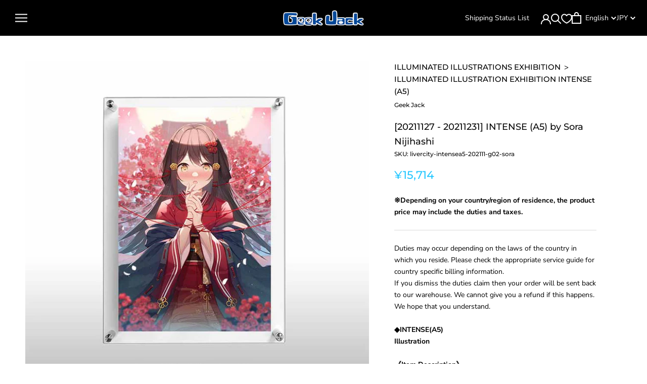

--- FILE ---
content_type: text/html; charset=utf-8
request_url: https://shop.geekjack.net/collections/iie-intense-a5/products/intense-a5-by-sora-nijihashi
body_size: 68783
content:
<!doctype html>

<html class="no-js" lang="en">
  <head>    
    <script type="application/vnd.locksmith+json" data-locksmith>{"version":"v254","locked":false,"initialized":true,"scope":"product","access_granted":true,"access_denied":false,"requires_customer":false,"manual_lock":false,"remote_lock":false,"has_timeout":false,"remote_rendered":null,"hide_resource":false,"hide_links_to_resource":false,"transparent":true,"locks":{"all":[],"opened":[]},"keys":[],"keys_signature":"4884591f03ec97df9d6cf14f40dc879acf2a6ab3457b70553bd928a9af02acdf","state":{"template":"product.cart-button-hidden-default","theme":155263107318,"product":"intense-a5-by-sora-nijihashi","collection":"iie-intense-a5","page":null,"blog":null,"article":null,"app":null},"now":1768712870,"path":"\/collections\/iie-intense-a5\/products\/intense-a5-by-sora-nijihashi","locale_root_url":"\/","canonical_url":"https:\/\/shop.geekjack.net\/products\/intense-a5-by-sora-nijihashi","customer_id":null,"customer_id_signature":"4884591f03ec97df9d6cf14f40dc879acf2a6ab3457b70553bd928a9af02acdf","cart":null}</script><script data-locksmith>!function(){undefined;!function(){var s=window.Locksmith={},e=document.querySelector('script[type="application/vnd.locksmith+json"]'),n=e&&e.innerHTML;if(s.state={},s.util={},s.loading=!1,n)try{s.state=JSON.parse(n)}catch(d){}if(document.addEventListener&&document.querySelector){var o,a,i,t=[76,79,67,75,83,77,73,84,72,49,49],c=function(){a=t.slice(0)},l="style",r=function(e){e&&27!==e.keyCode&&"click"!==e.type||(document.removeEventListener("keydown",r),document.removeEventListener("click",r),o&&document.body.removeChild(o),o=null)};c(),document.addEventListener("keyup",function(e){if(e.keyCode===a[0]){if(clearTimeout(i),a.shift(),0<a.length)return void(i=setTimeout(c,1e3));c(),r(),(o=document.createElement("div"))[l].width="50%",o[l].maxWidth="1000px",o[l].height="85%",o[l].border="1px rgba(0, 0, 0, 0.2) solid",o[l].background="rgba(255, 255, 255, 0.99)",o[l].borderRadius="4px",o[l].position="fixed",o[l].top="50%",o[l].left="50%",o[l].transform="translateY(-50%) translateX(-50%)",o[l].boxShadow="0 2px 5px rgba(0, 0, 0, 0.3), 0 0 100vh 100vw rgba(0, 0, 0, 0.5)",o[l].zIndex="2147483645";var t=document.createElement("textarea");t.value=JSON.stringify(JSON.parse(n),null,2),t[l].border="none",t[l].display="block",t[l].boxSizing="border-box",t[l].width="100%",t[l].height="100%",t[l].background="transparent",t[l].padding="22px",t[l].fontFamily="monospace",t[l].fontSize="14px",t[l].color="#333",t[l].resize="none",t[l].outline="none",t.readOnly=!0,o.appendChild(t),document.body.appendChild(o),t.addEventListener("click",function(e){e.stopImmediatePropagation()}),t.select(),document.addEventListener("keydown",r),document.addEventListener("click",r)}})}s.isEmbedded=-1!==window.location.search.indexOf("_ab=0&_fd=0&_sc=1"),s.path=s.state.path||window.location.pathname,s.basePath=s.state.locale_root_url.concat("/apps/locksmith").replace(/^\/\//,"/"),s.reloading=!1,s.util.console=window.console||{log:function(){},error:function(){}},s.util.makeUrl=function(e,t){var n,o=s.basePath+e,a=[],i=s.cache();for(n in i)a.push(n+"="+encodeURIComponent(i[n]));for(n in t)a.push(n+"="+encodeURIComponent(t[n]));return s.state.customer_id&&(a.push("customer_id="+encodeURIComponent(s.state.customer_id)),a.push("customer_id_signature="+encodeURIComponent(s.state.customer_id_signature))),o+=(-1===o.indexOf("?")?"?":"&")+a.join("&")},s._initializeCallbacks=[],s.on=function(e,t){if("initialize"!==e)throw'Locksmith.on() currently only supports the "initialize" event';s._initializeCallbacks.push(t)},s.initializeSession=function(e){if(!s.isEmbedded){var t=!1,n=!0,o=!0;(e=e||{}).silent&&(o=n=!(t=!0)),s.ping({silent:t,spinner:n,reload:o,callback:function(){s._initializeCallbacks.forEach(function(e){e()})}})}},s.cache=function(e){var t={};try{var n=function a(e){return(document.cookie.match("(^|; )"+e+"=([^;]*)")||0)[2]};t=JSON.parse(decodeURIComponent(n("locksmith-params")||"{}"))}catch(d){}if(e){for(var o in e)t[o]=e[o];document.cookie="locksmith-params=; expires=Thu, 01 Jan 1970 00:00:00 GMT; path=/",document.cookie="locksmith-params="+encodeURIComponent(JSON.stringify(t))+"; path=/"}return t},s.cache.cart=s.state.cart,s.cache.cartLastSaved=null,s.params=s.cache(),s.util.reload=function(){s.reloading=!0;try{window.location.href=window.location.href.replace(/#.*/,"")}catch(d){s.util.console.error("Preferred reload method failed",d),window.location.reload()}},s.cache.saveCart=function(e){if(!s.cache.cart||s.cache.cart===s.cache.cartLastSaved)return e?e():null;var t=s.cache.cartLastSaved;s.cache.cartLastSaved=s.cache.cart,fetch("/cart/update.js",{method:"POST",headers:{"Content-Type":"application/json",Accept:"application/json"},body:JSON.stringify({attributes:{locksmith:s.cache.cart}})}).then(function(e){if(!e.ok)throw new Error("Cart update failed: "+e.status);return e.json()}).then(function(){e&&e()})["catch"](function(e){if(s.cache.cartLastSaved=t,!s.reloading)throw e})},s.util.spinnerHTML='<style>body{background:#FFF}@keyframes spin{from{transform:rotate(0deg)}to{transform:rotate(360deg)}}#loading{display:flex;width:100%;height:50vh;color:#777;align-items:center;justify-content:center}#loading .spinner{display:block;animation:spin 600ms linear infinite;position:relative;width:50px;height:50px}#loading .spinner-ring{stroke:currentColor;stroke-dasharray:100%;stroke-width:2px;stroke-linecap:round;fill:none}</style><div id="loading"><div class="spinner"><svg width="100%" height="100%"><svg preserveAspectRatio="xMinYMin"><circle class="spinner-ring" cx="50%" cy="50%" r="45%"></circle></svg></svg></div></div>',s.util.clobberBody=function(e){document.body.innerHTML=e},s.util.clobberDocument=function(e){e.responseText&&(e=e.responseText),document.documentElement&&document.removeChild(document.documentElement);var t=document.open("text/html","replace");t.writeln(e),t.close(),setTimeout(function(){var e=t.querySelector("[autofocus]");e&&e.focus()},100)},s.util.serializeForm=function(e){if(e&&"FORM"===e.nodeName){var t,n,o={};for(t=e.elements.length-1;0<=t;t-=1)if(""!==e.elements[t].name)switch(e.elements[t].nodeName){case"INPUT":switch(e.elements[t].type){default:case"text":case"hidden":case"password":case"button":case"reset":case"submit":o[e.elements[t].name]=e.elements[t].value;break;case"checkbox":case"radio":e.elements[t].checked&&(o[e.elements[t].name]=e.elements[t].value);break;case"file":}break;case"TEXTAREA":o[e.elements[t].name]=e.elements[t].value;break;case"SELECT":switch(e.elements[t].type){case"select-one":o[e.elements[t].name]=e.elements[t].value;break;case"select-multiple":for(n=e.elements[t].options.length-1;0<=n;n-=1)e.elements[t].options[n].selected&&(o[e.elements[t].name]=e.elements[t].options[n].value)}break;case"BUTTON":switch(e.elements[t].type){case"reset":case"submit":case"button":o[e.elements[t].name]=e.elements[t].value}}return o}},s.util.on=function(e,i,s,t){t=t||document;var c="locksmith-"+e+i,n=function(e){var t=e.target,n=e.target.parentElement,o=t&&t.className&&(t.className.baseVal||t.className)||"",a=n&&n.className&&(n.className.baseVal||n.className)||"";("string"==typeof o&&-1!==o.split(/\s+/).indexOf(i)||"string"==typeof a&&-1!==a.split(/\s+/).indexOf(i))&&!e[c]&&(e[c]=!0,s(e))};t.attachEvent?t.attachEvent(e,n):t.addEventListener(e,n,!1)},s.util.enableActions=function(e){s.util.on("click","locksmith-action",function(e){e.preventDefault();var t=e.target;t.dataset.confirmWith&&!confirm(t.dataset.confirmWith)||(t.disabled=!0,t.innerText=t.dataset.disableWith,s.post("/action",t.dataset.locksmithParams,{spinner:!1,type:"text",success:function(e){(e=JSON.parse(e.responseText)).message&&alert(e.message),s.util.reload()}}))},e)},s.util.inject=function(e,t){var n=["data","locksmith","append"];if(-1!==t.indexOf(n.join("-"))){var o=document.createElement("div");o.innerHTML=t,e.appendChild(o)}else e.innerHTML=t;var a,i,s=e.querySelectorAll("script");for(i=0;i<s.length;++i){a=s[i];var c=document.createElement("script");if(a.type&&(c.type=a.type),a.src)c.src=a.src;else{var l=document.createTextNode(a.innerHTML);c.appendChild(l)}e.appendChild(c)}var r=e.querySelector("[autofocus]");r&&r.focus()},s.post=function(e,t,n){!1!==(n=n||{}).spinner&&s.util.clobberBody(s.util.spinnerHTML);var o={};n.container===document?(o.layout=1,n.success=function(e){s.util.clobberDocument(e)}):n.container&&(o.layout=0,n.success=function(e){var t=document.getElementById(n.container);s.util.inject(t,e),t.id===t.firstChild.id&&t.parentElement.replaceChild(t.firstChild,t)}),n.form_type&&(t.form_type=n.form_type),n.include_layout_classes!==undefined&&(t.include_layout_classes=n.include_layout_classes),n.lock_id!==undefined&&(t.lock_id=n.lock_id),s.loading=!0;var a=s.util.makeUrl(e,o),i="json"===n.type||"text"===n.type;fetch(a,{method:"POST",headers:{"Content-Type":"application/json",Accept:i?"application/json":"text/html"},body:JSON.stringify(t)}).then(function(e){if(!e.ok)throw new Error("Request failed: "+e.status);return e.text()}).then(function(e){var t=n.success||s.util.clobberDocument;t(i?{responseText:e}:e)})["catch"](function(e){if(!s.reloading)if("dashboard.weglot.com"!==window.location.host){if(!n.silent)throw alert("Something went wrong! Please refresh and try again."),e;console.error(e)}else console.error(e)})["finally"](function(){s.loading=!1})},s.postResource=function(e,t){e.path=s.path,e.search=window.location.search,e.state=s.state,e.passcode&&(e.passcode=e.passcode.trim()),e.email&&(e.email=e.email.trim()),e.state.cart=s.cache.cart,e.locksmith_json=s.jsonTag,e.locksmith_json_signature=s.jsonTagSignature,s.post("/resource",e,t)},s.ping=function(e){if(!s.isEmbedded){e=e||{};var t=function(){e.reload?s.util.reload():"function"==typeof e.callback&&e.callback()};s.post("/ping",{path:s.path,search:window.location.search,state:s.state},{spinner:!!e.spinner,silent:"undefined"==typeof e.silent||e.silent,type:"text",success:function(e){e&&e.responseText?((e=JSON.parse(e.responseText)).messages&&0<e.messages.length&&s.showMessages(e.messages),e.cart&&s.cache.cart!==e.cart?(s.cache.cart=e.cart,s.cache.saveCart(function(){t(),e.cart&&e.cart.match(/^.+:/)&&s.util.reload()})):t()):console.error("[Locksmith] Invalid result in ping callback:",e)}})}},s.timeoutMonitor=function(){var e=s.cache.cart;s.ping({callback:function(){e!==s.cache.cart||setTimeout(function(){s.timeoutMonitor()},6e4)}})},s.showMessages=function(e){var t=document.createElement("div");t.style.position="fixed",t.style.left=0,t.style.right=0,t.style.bottom="-50px",t.style.opacity=0,t.style.background="#191919",t.style.color="#ddd",t.style.transition="bottom 0.2s, opacity 0.2s",t.style.zIndex=999999,t.innerHTML="        <style>          .locksmith-ab .locksmith-b { display: none; }          .locksmith-ab.toggled .locksmith-b { display: flex; }          .locksmith-ab.toggled .locksmith-a { display: none; }          .locksmith-flex { display: flex; flex-wrap: wrap; justify-content: space-between; align-items: center; padding: 10px 20px; }          .locksmith-message + .locksmith-message { border-top: 1px #555 solid; }          .locksmith-message a { color: inherit; font-weight: bold; }          .locksmith-message a:hover { color: inherit; opacity: 0.8; }          a.locksmith-ab-toggle { font-weight: inherit; text-decoration: underline; }          .locksmith-text { flex-grow: 1; }          .locksmith-cta { flex-grow: 0; text-align: right; }          .locksmith-cta button { transform: scale(0.8); transform-origin: left; }          .locksmith-cta > * { display: block; }          .locksmith-cta > * + * { margin-top: 10px; }          .locksmith-message a.locksmith-close { flex-grow: 0; text-decoration: none; margin-left: 15px; font-size: 30px; font-family: monospace; display: block; padding: 2px 10px; }                    @media screen and (max-width: 600px) {            .locksmith-wide-only { display: none !important; }            .locksmith-flex { padding: 0 15px; }            .locksmith-flex > * { margin-top: 5px; margin-bottom: 5px; }            .locksmith-cta { text-align: left; }          }                    @media screen and (min-width: 601px) {            .locksmith-narrow-only { display: none !important; }          }        </style>      "+e.map(function(e){return'<div class="locksmith-message">'+e+"</div>"}).join(""),document.body.appendChild(t),document.body.style.position="relative",document.body.parentElement.style.paddingBottom=t.offsetHeight+"px",setTimeout(function(){t.style.bottom=0,t.style.opacity=1},50),s.util.on("click","locksmith-ab-toggle",function(e){e.preventDefault();for(var t=e.target.parentElement;-1===t.className.split(" ").indexOf("locksmith-ab");)t=t.parentElement;-1!==t.className.split(" ").indexOf("toggled")?t.className=t.className.replace("toggled",""):t.className=t.className+" toggled"}),s.util.enableActions(t)}}()}();</script>
      <script data-locksmith>Locksmith.cache.cart=null</script>

  <script data-locksmith>Locksmith.jsonTag="{\"version\":\"v254\",\"locked\":false,\"initialized\":true,\"scope\":\"product\",\"access_granted\":true,\"access_denied\":false,\"requires_customer\":false,\"manual_lock\":false,\"remote_lock\":false,\"has_timeout\":false,\"remote_rendered\":null,\"hide_resource\":false,\"hide_links_to_resource\":false,\"transparent\":true,\"locks\":{\"all\":[],\"opened\":[]},\"keys\":[],\"keys_signature\":\"4884591f03ec97df9d6cf14f40dc879acf2a6ab3457b70553bd928a9af02acdf\",\"state\":{\"template\":\"product.cart-button-hidden-default\",\"theme\":155263107318,\"product\":\"intense-a5-by-sora-nijihashi\",\"collection\":\"iie-intense-a5\",\"page\":null,\"blog\":null,\"article\":null,\"app\":null},\"now\":1768712870,\"path\":\"\\\/collections\\\/iie-intense-a5\\\/products\\\/intense-a5-by-sora-nijihashi\",\"locale_root_url\":\"\\\/\",\"canonical_url\":\"https:\\\/\\\/shop.geekjack.net\\\/products\\\/intense-a5-by-sora-nijihashi\",\"customer_id\":null,\"customer_id_signature\":\"4884591f03ec97df9d6cf14f40dc879acf2a6ab3457b70553bd928a9af02acdf\",\"cart\":null}";Locksmith.jsonTagSignature="eb480cfe7cf3012b3aae0d94bff8576ce5d7561bbc95a9a9edec56f54e95064b"</script>

    <!-- Google Tag Manager -->
    <script>(function(w,d,s,l,i){w[l]=w[l]||[];w[l].push({'gtm.start':
    new Date().getTime(),event:'gtm.js'});var f=d.getElementsByTagName(s)[0],
    j=d.createElement(s),dl=l!='dataLayer'?'&l='+l:'';j.async=true;j.src=
    'https://www.googletagmanager.com/gtm.js?id='+i+dl;f.parentNode.insertBefore(j,f);
    })(window,document,'script','dataLayer','GTM-TK26D47H');</script>
    <!-- End Google Tag Manager -->
    
    <meta charset="utf-8"> 
    <meta http-equiv="X-UA-Compatible" content="IE=edge,chrome=1">
    <meta name="viewport" content="width=device-width, initial-scale=1.0, height=device-height, minimum-scale=1.0, maximum-scale=1.0">
    <meta name="theme-color" content="">

    
    <title>
      [20211127 - 20211231] INTENSE (A5) by Sora Nijihashi &ndash; Geek Jack
    </title><meta name="description" content="Duties may occur depending on the laws of the country in which you reside. Please check the appropriate service guide for country specific billing information.If you dismiss the duties claim then your order will be sent back to our warehouse. We cannot give you a refund if this happens.We hope that you understand.◆INTE">
<link rel="canonical" href="https://shop.geekjack.net/products/intense-a5-by-sora-nijihashi">
      <link rel="apple-touch-icon" href="//shop.geekjack.net/cdn/shop/products/feCnK04D61zdSBcW_180x.jpg?v=1637887347" sizes="180x180">
    

    
      <link rel="icon" type="image/png" href="//shop.geekjack.net/cdn/shop/products/feCnK04D61zdSBcW_192x.jpg?v=1637887347" sizes="192x192">
    
<link rel="shortcut icon" href="//shop.geekjack.net/cdn/shop/files/Frame_2_96x.png?v=1689662430" type="image/png"><meta property="og:type" content="product">
<meta property="og:title" content="[20211127 - 20211231] INTENSE (A5) by Sora Nijihashi">
<meta property="og:image" content="http://shop.geekjack.net/cdn/shop/products/feCnK04D61zdSBcW.jpg?v=1637887347">
<meta property="og:image:secure_url" content="https://shop.geekjack.net/cdn/shop/products/feCnK04D61zdSBcW.jpg?v=1637887347">
<meta property="og:image:width" content="800">
    <meta property="og:image:height" content="800"><meta property="product:price:amount" content="15,714">
  <meta property="product:price:currency" content="JPY"><meta property="og:description" content="Duties may occur depending on the laws of the country in which you reside. Please check the appropriate service guide for country specific billing information.If you dismiss the duties claim then your order will be sent back to our warehouse. We cannot give you a refund if this happens.We hope that you understand.◆INTE">
<meta property="og:url" content="https://shop.geekjack.net/products/intense-a5-by-sora-nijihashi">
<meta property="og:site_name" content="Geek Jack"><meta name="twitter:card" content="summary_large_image"><meta name="twitter:title" content="[20211127 - 20211231] INTENSE (A5) by Sora Nijihashi">
<meta name="twitter:description" content="Duties may occur depending on the laws of the country in which you reside. Please check the appropriate service guide for country specific billing information.If you dismiss the duties claim then your order will be sent back to our warehouse. We cannot give you a refund if this happens.We hope that you understand.◆INTENSE(A5)Illustration《Item Description》Price: JPY 15,714 (Shipping fee not included)Order Period: November 27 to 23:59 December 31Can express 184 quadrillion colors.The color and gradation which the illustrator expressed is possible.With special black ink which is 150% blacker than regular black ink, sharper impression on the tightness of the line and the tone of the expression of shadow. ​Coat pigment ink with high density clear resin.Striking coloring is expressed.99% of business use printing machines are CMYK print.Illustoraters use RGB for 99%, for the color of their artwork.INTENSE use the rare business">
<meta name="twitter:image" content="https://shop.geekjack.net/cdn/shop/products/feCnK04D61zdSBcW_600x600_crop_center.jpg?v=1637887347">

    <style>
  @font-face {
  font-family: Montserrat;
  font-weight: 500;
  font-style: normal;
  font-display: fallback;
  src: url("//shop.geekjack.net/cdn/fonts/montserrat/montserrat_n5.07ef3781d9c78c8b93c98419da7ad4fbeebb6635.woff2") format("woff2"),
       url("//shop.geekjack.net/cdn/fonts/montserrat/montserrat_n5.adf9b4bd8b0e4f55a0b203cdd84512667e0d5e4d.woff") format("woff");
}

  @font-face {
  font-family: "Nunito Sans";
  font-weight: 400;
  font-style: normal;
  font-display: fallback;
  src: url("//shop.geekjack.net/cdn/fonts/nunito_sans/nunitosans_n4.0276fe080df0ca4e6a22d9cb55aed3ed5ba6b1da.woff2") format("woff2"),
       url("//shop.geekjack.net/cdn/fonts/nunito_sans/nunitosans_n4.b4964bee2f5e7fd9c3826447e73afe2baad607b7.woff") format("woff");
}


  @font-face {
  font-family: "Nunito Sans";
  font-weight: 700;
  font-style: normal;
  font-display: fallback;
  src: url("//shop.geekjack.net/cdn/fonts/nunito_sans/nunitosans_n7.25d963ed46da26098ebeab731e90d8802d989fa5.woff2") format("woff2"),
       url("//shop.geekjack.net/cdn/fonts/nunito_sans/nunitosans_n7.d32e3219b3d2ec82285d3027bd673efc61a996c8.woff") format("woff");
}

  @font-face {
  font-family: "Nunito Sans";
  font-weight: 400;
  font-style: italic;
  font-display: fallback;
  src: url("//shop.geekjack.net/cdn/fonts/nunito_sans/nunitosans_i4.6e408730afac1484cf297c30b0e67c86d17fc586.woff2") format("woff2"),
       url("//shop.geekjack.net/cdn/fonts/nunito_sans/nunitosans_i4.c9b6dcbfa43622b39a5990002775a8381942ae38.woff") format("woff");
}

  @font-face {
  font-family: "Nunito Sans";
  font-weight: 700;
  font-style: italic;
  font-display: fallback;
  src: url("//shop.geekjack.net/cdn/fonts/nunito_sans/nunitosans_i7.8c1124729eec046a321e2424b2acf328c2c12139.woff2") format("woff2"),
       url("//shop.geekjack.net/cdn/fonts/nunito_sans/nunitosans_i7.af4cda04357273e0996d21184432bcb14651a64d.woff") format("woff");
}


  :root {
    --heading-font-family : Montserrat, sans-serif;
    --heading-font-weight : 500;
    --heading-font-style  : normal;

    --text-font-family : "Nunito Sans", sans-serif;
    --text-font-weight : 400;
    --text-font-style  : normal;

    --base-text-font-size   : 14px;
    --default-text-font-size: 14px;--background          : #ffffff;
    --background-rgb      : 255, 255, 255;
    --light-background    : #ffffff;
    --light-background-rgb: 255, 255, 255;
    --heading-color       : #0b0b0b;
    --text-color          : #000000;
    --text-color-rgb      : 0, 0, 0;
    --text-color-light    : #27c7ff;
    --text-color-light-rgb: 39, 199, 255;
    --link-color          : #6a6a6a;
    --link-color-rgb      : 106, 106, 106;
    --border-color        : #d9d9d9;
    --border-color-rgb    : 217, 217, 217;

    --button-background    : #1c1b1b;
    --button-background-rgb: 28, 27, 27;
    --button-text-color    : #ffffff;

    --header-background       : #000000;
    --header-heading-color    : #ffffff;
    --header-light-text-color : #ffffff;
    --header-border-color     : #262626;

    --footer-background    : #1c1b1b;
    --footer-text-color    : #ffffff;
    --footer-heading-color : #a9a9a9;
    --footer-border-color  : #3e3d3d;

    --navigation-background      : #1c1b1b;
    --navigation-background-rgb  : 28, 27, 27;
    --navigation-text-color      : #ffffff;
    --navigation-text-color-light: rgba(255, 255, 255, 0.5);
    --navigation-border-color    : rgba(255, 255, 255, 0.25);

    --newsletter-popup-background     : #1c1b1b;
    --newsletter-popup-text-color     : #ffffff;
    --newsletter-popup-text-color-rgb : 255, 255, 255;

    --secondary-elements-background       : #1c1b1b;
    --secondary-elements-background-rgb   : 28, 27, 27;
    --secondary-elements-text-color       : #ffffff;
    --secondary-elements-text-color-light : rgba(255, 255, 255, 0.5);
    --secondary-elements-border-color     : rgba(255, 255, 255, 0.25);

    --product-sale-price-color    : #f94c43;
    --product-sale-price-color-rgb: 249, 76, 67;

    /* Products */

    --horizontal-spacing-four-products-per-row: 60px;
        --horizontal-spacing-two-products-per-row : 60px;

    --vertical-spacing-four-products-per-row: 60px;
        --vertical-spacing-two-products-per-row : 75px;

    /* Animation */
    --drawer-transition-timing: cubic-bezier(0.645, 0.045, 0.355, 1);
    --header-base-height: 80px; /* We set a default for browsers that do not support CSS variables */

    /* Cursors */
    --cursor-zoom-in-svg    : url(//shop.geekjack.net/cdn/shop/t/173/assets/cursor-zoom-in.svg?v=165848003030300324811765760116);
    --cursor-zoom-in-2x-svg : url(//shop.geekjack.net/cdn/shop/t/173/assets/cursor-zoom-in-2x.svg?v=22339305349057778041765760116);
  }
</style>

<script>
  // IE11 does not have support for CSS variables, so we have to polyfill them
  if (!(((window || {}).CSS || {}).supports && window.CSS.supports('(--a: 0)'))) {
    const script = document.createElement('script');
    script.type = 'text/javascript';
    script.src = 'https://cdn.jsdelivr.net/npm/css-vars-ponyfill@2';
    script.onload = function() {
      cssVars({});
    };

    document.getElementsByTagName('head')[0].appendChild(script);
  }
</script>

    <script>window.performance && window.performance.mark && window.performance.mark('shopify.content_for_header.start');</script><meta name="google-site-verification" content="85gJifKcfyXxfOSPnSVbYHkdTdOjX95Cq2vbx9H6Jtg">
<meta id="shopify-digital-wallet" name="shopify-digital-wallet" content="/52595851443/digital_wallets/dialog">
<meta name="shopify-checkout-api-token" content="96124a52f869299b51f4f977ec5e7235">
<meta id="in-context-paypal-metadata" data-shop-id="52595851443" data-venmo-supported="false" data-environment="production" data-locale="en_US" data-paypal-v4="true" data-currency="JPY">
<link rel="alternate" hreflang="x-default" href="https://shop.geekjack.net/products/intense-a5-by-sora-nijihashi">
<link rel="alternate" hreflang="en" href="https://shop.geekjack.net/products/intense-a5-by-sora-nijihashi">
<link rel="alternate" hreflang="zh-Hans" href="https://shop.geekjack.net/zh/products/intense-a5-by-sora-nijihashi">
<link rel="alternate" hreflang="zh-Hans-AC" href="https://shop.geekjack.net/zh/products/intense-a5-by-sora-nijihashi">
<link rel="alternate" hreflang="zh-Hans-AD" href="https://shop.geekjack.net/zh/products/intense-a5-by-sora-nijihashi">
<link rel="alternate" hreflang="zh-Hans-AE" href="https://shop.geekjack.net/zh/products/intense-a5-by-sora-nijihashi">
<link rel="alternate" hreflang="zh-Hans-AF" href="https://shop.geekjack.net/zh/products/intense-a5-by-sora-nijihashi">
<link rel="alternate" hreflang="zh-Hans-AG" href="https://shop.geekjack.net/zh/products/intense-a5-by-sora-nijihashi">
<link rel="alternate" hreflang="zh-Hans-AI" href="https://shop.geekjack.net/zh/products/intense-a5-by-sora-nijihashi">
<link rel="alternate" hreflang="zh-Hans-AL" href="https://shop.geekjack.net/zh/products/intense-a5-by-sora-nijihashi">
<link rel="alternate" hreflang="zh-Hans-AM" href="https://shop.geekjack.net/zh/products/intense-a5-by-sora-nijihashi">
<link rel="alternate" hreflang="zh-Hans-AO" href="https://shop.geekjack.net/zh/products/intense-a5-by-sora-nijihashi">
<link rel="alternate" hreflang="zh-Hans-AR" href="https://shop.geekjack.net/zh/products/intense-a5-by-sora-nijihashi">
<link rel="alternate" hreflang="zh-Hans-AT" href="https://shop.geekjack.net/zh/products/intense-a5-by-sora-nijihashi">
<link rel="alternate" hreflang="zh-Hans-AU" href="https://shop.geekjack.net/zh/products/intense-a5-by-sora-nijihashi">
<link rel="alternate" hreflang="zh-Hans-AW" href="https://shop.geekjack.net/zh/products/intense-a5-by-sora-nijihashi">
<link rel="alternate" hreflang="zh-Hans-AX" href="https://shop.geekjack.net/zh/products/intense-a5-by-sora-nijihashi">
<link rel="alternate" hreflang="zh-Hans-AZ" href="https://shop.geekjack.net/zh/products/intense-a5-by-sora-nijihashi">
<link rel="alternate" hreflang="zh-Hans-BA" href="https://shop.geekjack.net/zh/products/intense-a5-by-sora-nijihashi">
<link rel="alternate" hreflang="zh-Hans-BB" href="https://shop.geekjack.net/zh/products/intense-a5-by-sora-nijihashi">
<link rel="alternate" hreflang="zh-Hans-BD" href="https://shop.geekjack.net/zh/products/intense-a5-by-sora-nijihashi">
<link rel="alternate" hreflang="zh-Hans-BE" href="https://shop.geekjack.net/zh/products/intense-a5-by-sora-nijihashi">
<link rel="alternate" hreflang="zh-Hans-BF" href="https://shop.geekjack.net/zh/products/intense-a5-by-sora-nijihashi">
<link rel="alternate" hreflang="zh-Hans-BG" href="https://shop.geekjack.net/zh/products/intense-a5-by-sora-nijihashi">
<link rel="alternate" hreflang="zh-Hans-BH" href="https://shop.geekjack.net/zh/products/intense-a5-by-sora-nijihashi">
<link rel="alternate" hreflang="zh-Hans-BI" href="https://shop.geekjack.net/zh/products/intense-a5-by-sora-nijihashi">
<link rel="alternate" hreflang="zh-Hans-BJ" href="https://shop.geekjack.net/zh/products/intense-a5-by-sora-nijihashi">
<link rel="alternate" hreflang="zh-Hans-BL" href="https://shop.geekjack.net/zh/products/intense-a5-by-sora-nijihashi">
<link rel="alternate" hreflang="zh-Hans-BM" href="https://shop.geekjack.net/zh/products/intense-a5-by-sora-nijihashi">
<link rel="alternate" hreflang="zh-Hans-BN" href="https://shop.geekjack.net/zh/products/intense-a5-by-sora-nijihashi">
<link rel="alternate" hreflang="zh-Hans-BO" href="https://shop.geekjack.net/zh/products/intense-a5-by-sora-nijihashi">
<link rel="alternate" hreflang="zh-Hans-BQ" href="https://shop.geekjack.net/zh/products/intense-a5-by-sora-nijihashi">
<link rel="alternate" hreflang="zh-Hans-BR" href="https://shop.geekjack.net/zh/products/intense-a5-by-sora-nijihashi">
<link rel="alternate" hreflang="zh-Hans-BS" href="https://shop.geekjack.net/zh/products/intense-a5-by-sora-nijihashi">
<link rel="alternate" hreflang="zh-Hans-BT" href="https://shop.geekjack.net/zh/products/intense-a5-by-sora-nijihashi">
<link rel="alternate" hreflang="zh-Hans-BW" href="https://shop.geekjack.net/zh/products/intense-a5-by-sora-nijihashi">
<link rel="alternate" hreflang="zh-Hans-BY" href="https://shop.geekjack.net/zh/products/intense-a5-by-sora-nijihashi">
<link rel="alternate" hreflang="zh-Hans-BZ" href="https://shop.geekjack.net/zh/products/intense-a5-by-sora-nijihashi">
<link rel="alternate" hreflang="zh-Hans-CA" href="https://shop.geekjack.net/zh/products/intense-a5-by-sora-nijihashi">
<link rel="alternate" hreflang="zh-Hans-CC" href="https://shop.geekjack.net/zh/products/intense-a5-by-sora-nijihashi">
<link rel="alternate" hreflang="zh-Hans-CD" href="https://shop.geekjack.net/zh/products/intense-a5-by-sora-nijihashi">
<link rel="alternate" hreflang="zh-Hans-CF" href="https://shop.geekjack.net/zh/products/intense-a5-by-sora-nijihashi">
<link rel="alternate" hreflang="zh-Hans-CG" href="https://shop.geekjack.net/zh/products/intense-a5-by-sora-nijihashi">
<link rel="alternate" hreflang="zh-Hans-CH" href="https://shop.geekjack.net/zh/products/intense-a5-by-sora-nijihashi">
<link rel="alternate" hreflang="zh-Hans-CI" href="https://shop.geekjack.net/zh/products/intense-a5-by-sora-nijihashi">
<link rel="alternate" hreflang="zh-Hans-CK" href="https://shop.geekjack.net/zh/products/intense-a5-by-sora-nijihashi">
<link rel="alternate" hreflang="zh-Hans-CL" href="https://shop.geekjack.net/zh/products/intense-a5-by-sora-nijihashi">
<link rel="alternate" hreflang="zh-Hans-CM" href="https://shop.geekjack.net/zh/products/intense-a5-by-sora-nijihashi">
<link rel="alternate" hreflang="zh-Hans-CN" href="https://shop.geekjack.net/zh/products/intense-a5-by-sora-nijihashi">
<link rel="alternate" hreflang="zh-Hans-CO" href="https://shop.geekjack.net/zh/products/intense-a5-by-sora-nijihashi">
<link rel="alternate" hreflang="zh-Hans-CR" href="https://shop.geekjack.net/zh/products/intense-a5-by-sora-nijihashi">
<link rel="alternate" hreflang="zh-Hans-CV" href="https://shop.geekjack.net/zh/products/intense-a5-by-sora-nijihashi">
<link rel="alternate" hreflang="zh-Hans-CW" href="https://shop.geekjack.net/zh/products/intense-a5-by-sora-nijihashi">
<link rel="alternate" hreflang="zh-Hans-CX" href="https://shop.geekjack.net/zh/products/intense-a5-by-sora-nijihashi">
<link rel="alternate" hreflang="zh-Hans-CY" href="https://shop.geekjack.net/zh/products/intense-a5-by-sora-nijihashi">
<link rel="alternate" hreflang="zh-Hans-CZ" href="https://shop.geekjack.net/zh/products/intense-a5-by-sora-nijihashi">
<link rel="alternate" hreflang="zh-Hans-DE" href="https://shop.geekjack.net/zh/products/intense-a5-by-sora-nijihashi">
<link rel="alternate" hreflang="zh-Hans-DJ" href="https://shop.geekjack.net/zh/products/intense-a5-by-sora-nijihashi">
<link rel="alternate" hreflang="zh-Hans-DK" href="https://shop.geekjack.net/zh/products/intense-a5-by-sora-nijihashi">
<link rel="alternate" hreflang="zh-Hans-DM" href="https://shop.geekjack.net/zh/products/intense-a5-by-sora-nijihashi">
<link rel="alternate" hreflang="zh-Hans-DO" href="https://shop.geekjack.net/zh/products/intense-a5-by-sora-nijihashi">
<link rel="alternate" hreflang="zh-Hans-DZ" href="https://shop.geekjack.net/zh/products/intense-a5-by-sora-nijihashi">
<link rel="alternate" hreflang="zh-Hans-EC" href="https://shop.geekjack.net/zh/products/intense-a5-by-sora-nijihashi">
<link rel="alternate" hreflang="zh-Hans-EE" href="https://shop.geekjack.net/zh/products/intense-a5-by-sora-nijihashi">
<link rel="alternate" hreflang="zh-Hans-EG" href="https://shop.geekjack.net/zh/products/intense-a5-by-sora-nijihashi">
<link rel="alternate" hreflang="zh-Hans-EH" href="https://shop.geekjack.net/zh/products/intense-a5-by-sora-nijihashi">
<link rel="alternate" hreflang="zh-Hans-ER" href="https://shop.geekjack.net/zh/products/intense-a5-by-sora-nijihashi">
<link rel="alternate" hreflang="zh-Hans-ES" href="https://shop.geekjack.net/zh/products/intense-a5-by-sora-nijihashi">
<link rel="alternate" hreflang="zh-Hans-ET" href="https://shop.geekjack.net/zh/products/intense-a5-by-sora-nijihashi">
<link rel="alternate" hreflang="zh-Hans-FI" href="https://shop.geekjack.net/zh/products/intense-a5-by-sora-nijihashi">
<link rel="alternate" hreflang="zh-Hans-FJ" href="https://shop.geekjack.net/zh/products/intense-a5-by-sora-nijihashi">
<link rel="alternate" hreflang="zh-Hans-FK" href="https://shop.geekjack.net/zh/products/intense-a5-by-sora-nijihashi">
<link rel="alternate" hreflang="zh-Hans-FO" href="https://shop.geekjack.net/zh/products/intense-a5-by-sora-nijihashi">
<link rel="alternate" hreflang="zh-Hans-FR" href="https://shop.geekjack.net/zh/products/intense-a5-by-sora-nijihashi">
<link rel="alternate" hreflang="zh-Hans-GA" href="https://shop.geekjack.net/zh/products/intense-a5-by-sora-nijihashi">
<link rel="alternate" hreflang="zh-Hans-GB" href="https://shop.geekjack.net/zh/products/intense-a5-by-sora-nijihashi">
<link rel="alternate" hreflang="zh-Hans-GD" href="https://shop.geekjack.net/zh/products/intense-a5-by-sora-nijihashi">
<link rel="alternate" hreflang="zh-Hans-GE" href="https://shop.geekjack.net/zh/products/intense-a5-by-sora-nijihashi">
<link rel="alternate" hreflang="zh-Hans-GF" href="https://shop.geekjack.net/zh/products/intense-a5-by-sora-nijihashi">
<link rel="alternate" hreflang="zh-Hans-GG" href="https://shop.geekjack.net/zh/products/intense-a5-by-sora-nijihashi">
<link rel="alternate" hreflang="zh-Hans-GH" href="https://shop.geekjack.net/zh/products/intense-a5-by-sora-nijihashi">
<link rel="alternate" hreflang="zh-Hans-GI" href="https://shop.geekjack.net/zh/products/intense-a5-by-sora-nijihashi">
<link rel="alternate" hreflang="zh-Hans-GL" href="https://shop.geekjack.net/zh/products/intense-a5-by-sora-nijihashi">
<link rel="alternate" hreflang="zh-Hans-GM" href="https://shop.geekjack.net/zh/products/intense-a5-by-sora-nijihashi">
<link rel="alternate" hreflang="zh-Hans-GN" href="https://shop.geekjack.net/zh/products/intense-a5-by-sora-nijihashi">
<link rel="alternate" hreflang="zh-Hans-GP" href="https://shop.geekjack.net/zh/products/intense-a5-by-sora-nijihashi">
<link rel="alternate" hreflang="zh-Hans-GQ" href="https://shop.geekjack.net/zh/products/intense-a5-by-sora-nijihashi">
<link rel="alternate" hreflang="zh-Hans-GR" href="https://shop.geekjack.net/zh/products/intense-a5-by-sora-nijihashi">
<link rel="alternate" hreflang="zh-Hans-GS" href="https://shop.geekjack.net/zh/products/intense-a5-by-sora-nijihashi">
<link rel="alternate" hreflang="zh-Hans-GT" href="https://shop.geekjack.net/zh/products/intense-a5-by-sora-nijihashi">
<link rel="alternate" hreflang="zh-Hans-GW" href="https://shop.geekjack.net/zh/products/intense-a5-by-sora-nijihashi">
<link rel="alternate" hreflang="zh-Hans-GY" href="https://shop.geekjack.net/zh/products/intense-a5-by-sora-nijihashi">
<link rel="alternate" hreflang="zh-Hans-HK" href="https://shop.geekjack.net/zh/products/intense-a5-by-sora-nijihashi">
<link rel="alternate" hreflang="zh-Hans-HN" href="https://shop.geekjack.net/zh/products/intense-a5-by-sora-nijihashi">
<link rel="alternate" hreflang="zh-Hans-HR" href="https://shop.geekjack.net/zh/products/intense-a5-by-sora-nijihashi">
<link rel="alternate" hreflang="zh-Hans-HT" href="https://shop.geekjack.net/zh/products/intense-a5-by-sora-nijihashi">
<link rel="alternate" hreflang="zh-Hans-HU" href="https://shop.geekjack.net/zh/products/intense-a5-by-sora-nijihashi">
<link rel="alternate" hreflang="zh-Hans-ID" href="https://shop.geekjack.net/zh/products/intense-a5-by-sora-nijihashi">
<link rel="alternate" hreflang="zh-Hans-IE" href="https://shop.geekjack.net/zh/products/intense-a5-by-sora-nijihashi">
<link rel="alternate" hreflang="zh-Hans-IL" href="https://shop.geekjack.net/zh/products/intense-a5-by-sora-nijihashi">
<link rel="alternate" hreflang="zh-Hans-IM" href="https://shop.geekjack.net/zh/products/intense-a5-by-sora-nijihashi">
<link rel="alternate" hreflang="zh-Hans-IN" href="https://shop.geekjack.net/zh/products/intense-a5-by-sora-nijihashi">
<link rel="alternate" hreflang="zh-Hans-IO" href="https://shop.geekjack.net/zh/products/intense-a5-by-sora-nijihashi">
<link rel="alternate" hreflang="zh-Hans-IQ" href="https://shop.geekjack.net/zh/products/intense-a5-by-sora-nijihashi">
<link rel="alternate" hreflang="zh-Hans-IS" href="https://shop.geekjack.net/zh/products/intense-a5-by-sora-nijihashi">
<link rel="alternate" hreflang="zh-Hans-IT" href="https://shop.geekjack.net/zh/products/intense-a5-by-sora-nijihashi">
<link rel="alternate" hreflang="zh-Hans-JE" href="https://shop.geekjack.net/zh/products/intense-a5-by-sora-nijihashi">
<link rel="alternate" hreflang="zh-Hans-JM" href="https://shop.geekjack.net/zh/products/intense-a5-by-sora-nijihashi">
<link rel="alternate" hreflang="zh-Hans-JO" href="https://shop.geekjack.net/zh/products/intense-a5-by-sora-nijihashi">
<link rel="alternate" hreflang="zh-Hans-JP" href="https://shop.geekjack.net/zh/products/intense-a5-by-sora-nijihashi">
<link rel="alternate" hreflang="zh-Hans-KE" href="https://shop.geekjack.net/zh/products/intense-a5-by-sora-nijihashi">
<link rel="alternate" hreflang="zh-Hans-KG" href="https://shop.geekjack.net/zh/products/intense-a5-by-sora-nijihashi">
<link rel="alternate" hreflang="zh-Hans-KH" href="https://shop.geekjack.net/zh/products/intense-a5-by-sora-nijihashi">
<link rel="alternate" hreflang="zh-Hans-KI" href="https://shop.geekjack.net/zh/products/intense-a5-by-sora-nijihashi">
<link rel="alternate" hreflang="zh-Hans-KM" href="https://shop.geekjack.net/zh/products/intense-a5-by-sora-nijihashi">
<link rel="alternate" hreflang="zh-Hans-KN" href="https://shop.geekjack.net/zh/products/intense-a5-by-sora-nijihashi">
<link rel="alternate" hreflang="zh-Hans-KR" href="https://shop.geekjack.net/zh/products/intense-a5-by-sora-nijihashi">
<link rel="alternate" hreflang="zh-Hans-KW" href="https://shop.geekjack.net/zh/products/intense-a5-by-sora-nijihashi">
<link rel="alternate" hreflang="zh-Hans-KY" href="https://shop.geekjack.net/zh/products/intense-a5-by-sora-nijihashi">
<link rel="alternate" hreflang="zh-Hans-KZ" href="https://shop.geekjack.net/zh/products/intense-a5-by-sora-nijihashi">
<link rel="alternate" hreflang="zh-Hans-LA" href="https://shop.geekjack.net/zh/products/intense-a5-by-sora-nijihashi">
<link rel="alternate" hreflang="zh-Hans-LB" href="https://shop.geekjack.net/zh/products/intense-a5-by-sora-nijihashi">
<link rel="alternate" hreflang="zh-Hans-LC" href="https://shop.geekjack.net/zh/products/intense-a5-by-sora-nijihashi">
<link rel="alternate" hreflang="zh-Hans-LI" href="https://shop.geekjack.net/zh/products/intense-a5-by-sora-nijihashi">
<link rel="alternate" hreflang="zh-Hans-LK" href="https://shop.geekjack.net/zh/products/intense-a5-by-sora-nijihashi">
<link rel="alternate" hreflang="zh-Hans-LR" href="https://shop.geekjack.net/zh/products/intense-a5-by-sora-nijihashi">
<link rel="alternate" hreflang="zh-Hans-LS" href="https://shop.geekjack.net/zh/products/intense-a5-by-sora-nijihashi">
<link rel="alternate" hreflang="zh-Hans-LT" href="https://shop.geekjack.net/zh/products/intense-a5-by-sora-nijihashi">
<link rel="alternate" hreflang="zh-Hans-LU" href="https://shop.geekjack.net/zh/products/intense-a5-by-sora-nijihashi">
<link rel="alternate" hreflang="zh-Hans-LV" href="https://shop.geekjack.net/zh/products/intense-a5-by-sora-nijihashi">
<link rel="alternate" hreflang="zh-Hans-LY" href="https://shop.geekjack.net/zh/products/intense-a5-by-sora-nijihashi">
<link rel="alternate" hreflang="zh-Hans-MA" href="https://shop.geekjack.net/zh/products/intense-a5-by-sora-nijihashi">
<link rel="alternate" hreflang="zh-Hans-MC" href="https://shop.geekjack.net/zh/products/intense-a5-by-sora-nijihashi">
<link rel="alternate" hreflang="zh-Hans-MD" href="https://shop.geekjack.net/zh/products/intense-a5-by-sora-nijihashi">
<link rel="alternate" hreflang="zh-Hans-ME" href="https://shop.geekjack.net/zh/products/intense-a5-by-sora-nijihashi">
<link rel="alternate" hreflang="zh-Hans-MF" href="https://shop.geekjack.net/zh/products/intense-a5-by-sora-nijihashi">
<link rel="alternate" hreflang="zh-Hans-MG" href="https://shop.geekjack.net/zh/products/intense-a5-by-sora-nijihashi">
<link rel="alternate" hreflang="zh-Hans-MK" href="https://shop.geekjack.net/zh/products/intense-a5-by-sora-nijihashi">
<link rel="alternate" hreflang="zh-Hans-ML" href="https://shop.geekjack.net/zh/products/intense-a5-by-sora-nijihashi">
<link rel="alternate" hreflang="zh-Hans-MM" href="https://shop.geekjack.net/zh/products/intense-a5-by-sora-nijihashi">
<link rel="alternate" hreflang="zh-Hans-MN" href="https://shop.geekjack.net/zh/products/intense-a5-by-sora-nijihashi">
<link rel="alternate" hreflang="zh-Hans-MO" href="https://shop.geekjack.net/zh/products/intense-a5-by-sora-nijihashi">
<link rel="alternate" hreflang="zh-Hans-MQ" href="https://shop.geekjack.net/zh/products/intense-a5-by-sora-nijihashi">
<link rel="alternate" hreflang="zh-Hans-MR" href="https://shop.geekjack.net/zh/products/intense-a5-by-sora-nijihashi">
<link rel="alternate" hreflang="zh-Hans-MS" href="https://shop.geekjack.net/zh/products/intense-a5-by-sora-nijihashi">
<link rel="alternate" hreflang="zh-Hans-MT" href="https://shop.geekjack.net/zh/products/intense-a5-by-sora-nijihashi">
<link rel="alternate" hreflang="zh-Hans-MU" href="https://shop.geekjack.net/zh/products/intense-a5-by-sora-nijihashi">
<link rel="alternate" hreflang="zh-Hans-MV" href="https://shop.geekjack.net/zh/products/intense-a5-by-sora-nijihashi">
<link rel="alternate" hreflang="zh-Hans-MW" href="https://shop.geekjack.net/zh/products/intense-a5-by-sora-nijihashi">
<link rel="alternate" hreflang="zh-Hans-MX" href="https://shop.geekjack.net/zh/products/intense-a5-by-sora-nijihashi">
<link rel="alternate" hreflang="zh-Hans-MY" href="https://shop.geekjack.net/zh/products/intense-a5-by-sora-nijihashi">
<link rel="alternate" hreflang="zh-Hans-MZ" href="https://shop.geekjack.net/zh/products/intense-a5-by-sora-nijihashi">
<link rel="alternate" hreflang="zh-Hans-NA" href="https://shop.geekjack.net/zh/products/intense-a5-by-sora-nijihashi">
<link rel="alternate" hreflang="zh-Hans-NC" href="https://shop.geekjack.net/zh/products/intense-a5-by-sora-nijihashi">
<link rel="alternate" hreflang="zh-Hans-NE" href="https://shop.geekjack.net/zh/products/intense-a5-by-sora-nijihashi">
<link rel="alternate" hreflang="zh-Hans-NF" href="https://shop.geekjack.net/zh/products/intense-a5-by-sora-nijihashi">
<link rel="alternate" hreflang="zh-Hans-NG" href="https://shop.geekjack.net/zh/products/intense-a5-by-sora-nijihashi">
<link rel="alternate" hreflang="zh-Hans-NI" href="https://shop.geekjack.net/zh/products/intense-a5-by-sora-nijihashi">
<link rel="alternate" hreflang="zh-Hans-NL" href="https://shop.geekjack.net/zh/products/intense-a5-by-sora-nijihashi">
<link rel="alternate" hreflang="zh-Hans-NO" href="https://shop.geekjack.net/zh/products/intense-a5-by-sora-nijihashi">
<link rel="alternate" hreflang="zh-Hans-NP" href="https://shop.geekjack.net/zh/products/intense-a5-by-sora-nijihashi">
<link rel="alternate" hreflang="zh-Hans-NR" href="https://shop.geekjack.net/zh/products/intense-a5-by-sora-nijihashi">
<link rel="alternate" hreflang="zh-Hans-NU" href="https://shop.geekjack.net/zh/products/intense-a5-by-sora-nijihashi">
<link rel="alternate" hreflang="zh-Hans-NZ" href="https://shop.geekjack.net/zh/products/intense-a5-by-sora-nijihashi">
<link rel="alternate" hreflang="zh-Hans-OM" href="https://shop.geekjack.net/zh/products/intense-a5-by-sora-nijihashi">
<link rel="alternate" hreflang="zh-Hans-PA" href="https://shop.geekjack.net/zh/products/intense-a5-by-sora-nijihashi">
<link rel="alternate" hreflang="zh-Hans-PE" href="https://shop.geekjack.net/zh/products/intense-a5-by-sora-nijihashi">
<link rel="alternate" hreflang="zh-Hans-PF" href="https://shop.geekjack.net/zh/products/intense-a5-by-sora-nijihashi">
<link rel="alternate" hreflang="zh-Hans-PG" href="https://shop.geekjack.net/zh/products/intense-a5-by-sora-nijihashi">
<link rel="alternate" hreflang="zh-Hans-PH" href="https://shop.geekjack.net/zh/products/intense-a5-by-sora-nijihashi">
<link rel="alternate" hreflang="zh-Hans-PK" href="https://shop.geekjack.net/zh/products/intense-a5-by-sora-nijihashi">
<link rel="alternate" hreflang="zh-Hans-PL" href="https://shop.geekjack.net/zh/products/intense-a5-by-sora-nijihashi">
<link rel="alternate" hreflang="zh-Hans-PM" href="https://shop.geekjack.net/zh/products/intense-a5-by-sora-nijihashi">
<link rel="alternate" hreflang="zh-Hans-PN" href="https://shop.geekjack.net/zh/products/intense-a5-by-sora-nijihashi">
<link rel="alternate" hreflang="zh-Hans-PS" href="https://shop.geekjack.net/zh/products/intense-a5-by-sora-nijihashi">
<link rel="alternate" hreflang="zh-Hans-PT" href="https://shop.geekjack.net/zh/products/intense-a5-by-sora-nijihashi">
<link rel="alternate" hreflang="zh-Hans-PY" href="https://shop.geekjack.net/zh/products/intense-a5-by-sora-nijihashi">
<link rel="alternate" hreflang="zh-Hans-QA" href="https://shop.geekjack.net/zh/products/intense-a5-by-sora-nijihashi">
<link rel="alternate" hreflang="zh-Hans-RE" href="https://shop.geekjack.net/zh/products/intense-a5-by-sora-nijihashi">
<link rel="alternate" hreflang="zh-Hans-RO" href="https://shop.geekjack.net/zh/products/intense-a5-by-sora-nijihashi">
<link rel="alternate" hreflang="zh-Hans-RS" href="https://shop.geekjack.net/zh/products/intense-a5-by-sora-nijihashi">
<link rel="alternate" hreflang="zh-Hans-RU" href="https://shop.geekjack.net/zh/products/intense-a5-by-sora-nijihashi">
<link rel="alternate" hreflang="zh-Hans-RW" href="https://shop.geekjack.net/zh/products/intense-a5-by-sora-nijihashi">
<link rel="alternate" hreflang="zh-Hans-SA" href="https://shop.geekjack.net/zh/products/intense-a5-by-sora-nijihashi">
<link rel="alternate" hreflang="zh-Hans-SB" href="https://shop.geekjack.net/zh/products/intense-a5-by-sora-nijihashi">
<link rel="alternate" hreflang="zh-Hans-SC" href="https://shop.geekjack.net/zh/products/intense-a5-by-sora-nijihashi">
<link rel="alternate" hreflang="zh-Hans-SE" href="https://shop.geekjack.net/zh/products/intense-a5-by-sora-nijihashi">
<link rel="alternate" hreflang="zh-Hans-SG" href="https://shop.geekjack.net/zh/products/intense-a5-by-sora-nijihashi">
<link rel="alternate" hreflang="zh-Hans-SH" href="https://shop.geekjack.net/zh/products/intense-a5-by-sora-nijihashi">
<link rel="alternate" hreflang="zh-Hans-SI" href="https://shop.geekjack.net/zh/products/intense-a5-by-sora-nijihashi">
<link rel="alternate" hreflang="zh-Hans-SJ" href="https://shop.geekjack.net/zh/products/intense-a5-by-sora-nijihashi">
<link rel="alternate" hreflang="zh-Hans-SK" href="https://shop.geekjack.net/zh/products/intense-a5-by-sora-nijihashi">
<link rel="alternate" hreflang="zh-Hans-SL" href="https://shop.geekjack.net/zh/products/intense-a5-by-sora-nijihashi">
<link rel="alternate" hreflang="zh-Hans-SM" href="https://shop.geekjack.net/zh/products/intense-a5-by-sora-nijihashi">
<link rel="alternate" hreflang="zh-Hans-SN" href="https://shop.geekjack.net/zh/products/intense-a5-by-sora-nijihashi">
<link rel="alternate" hreflang="zh-Hans-SO" href="https://shop.geekjack.net/zh/products/intense-a5-by-sora-nijihashi">
<link rel="alternate" hreflang="zh-Hans-SR" href="https://shop.geekjack.net/zh/products/intense-a5-by-sora-nijihashi">
<link rel="alternate" hreflang="zh-Hans-SS" href="https://shop.geekjack.net/zh/products/intense-a5-by-sora-nijihashi">
<link rel="alternate" hreflang="zh-Hans-ST" href="https://shop.geekjack.net/zh/products/intense-a5-by-sora-nijihashi">
<link rel="alternate" hreflang="zh-Hans-SV" href="https://shop.geekjack.net/zh/products/intense-a5-by-sora-nijihashi">
<link rel="alternate" hreflang="zh-Hans-SX" href="https://shop.geekjack.net/zh/products/intense-a5-by-sora-nijihashi">
<link rel="alternate" hreflang="zh-Hans-SZ" href="https://shop.geekjack.net/zh/products/intense-a5-by-sora-nijihashi">
<link rel="alternate" hreflang="zh-Hans-TA" href="https://shop.geekjack.net/zh/products/intense-a5-by-sora-nijihashi">
<link rel="alternate" hreflang="zh-Hans-TC" href="https://shop.geekjack.net/zh/products/intense-a5-by-sora-nijihashi">
<link rel="alternate" hreflang="zh-Hans-TD" href="https://shop.geekjack.net/zh/products/intense-a5-by-sora-nijihashi">
<link rel="alternate" hreflang="zh-Hans-TF" href="https://shop.geekjack.net/zh/products/intense-a5-by-sora-nijihashi">
<link rel="alternate" hreflang="zh-Hans-TG" href="https://shop.geekjack.net/zh/products/intense-a5-by-sora-nijihashi">
<link rel="alternate" hreflang="zh-Hans-TH" href="https://shop.geekjack.net/zh/products/intense-a5-by-sora-nijihashi">
<link rel="alternate" hreflang="zh-Hans-TJ" href="https://shop.geekjack.net/zh/products/intense-a5-by-sora-nijihashi">
<link rel="alternate" hreflang="zh-Hans-TK" href="https://shop.geekjack.net/zh/products/intense-a5-by-sora-nijihashi">
<link rel="alternate" hreflang="zh-Hans-TL" href="https://shop.geekjack.net/zh/products/intense-a5-by-sora-nijihashi">
<link rel="alternate" hreflang="zh-Hans-TM" href="https://shop.geekjack.net/zh/products/intense-a5-by-sora-nijihashi">
<link rel="alternate" hreflang="zh-Hans-TN" href="https://shop.geekjack.net/zh/products/intense-a5-by-sora-nijihashi">
<link rel="alternate" hreflang="zh-Hans-TO" href="https://shop.geekjack.net/zh/products/intense-a5-by-sora-nijihashi">
<link rel="alternate" hreflang="zh-Hans-TR" href="https://shop.geekjack.net/zh/products/intense-a5-by-sora-nijihashi">
<link rel="alternate" hreflang="zh-Hans-TT" href="https://shop.geekjack.net/zh/products/intense-a5-by-sora-nijihashi">
<link rel="alternate" hreflang="zh-Hans-TV" href="https://shop.geekjack.net/zh/products/intense-a5-by-sora-nijihashi">
<link rel="alternate" hreflang="zh-Hans-TW" href="https://shop.geekjack.net/zh/products/intense-a5-by-sora-nijihashi">
<link rel="alternate" hreflang="zh-Hans-TZ" href="https://shop.geekjack.net/zh/products/intense-a5-by-sora-nijihashi">
<link rel="alternate" hreflang="zh-Hans-UA" href="https://shop.geekjack.net/zh/products/intense-a5-by-sora-nijihashi">
<link rel="alternate" hreflang="zh-Hans-UG" href="https://shop.geekjack.net/zh/products/intense-a5-by-sora-nijihashi">
<link rel="alternate" hreflang="zh-Hans-UM" href="https://shop.geekjack.net/zh/products/intense-a5-by-sora-nijihashi">
<link rel="alternate" hreflang="zh-Hans-US" href="https://shop.geekjack.net/zh/products/intense-a5-by-sora-nijihashi">
<link rel="alternate" hreflang="zh-Hans-UY" href="https://shop.geekjack.net/zh/products/intense-a5-by-sora-nijihashi">
<link rel="alternate" hreflang="zh-Hans-UZ" href="https://shop.geekjack.net/zh/products/intense-a5-by-sora-nijihashi">
<link rel="alternate" hreflang="zh-Hans-VA" href="https://shop.geekjack.net/zh/products/intense-a5-by-sora-nijihashi">
<link rel="alternate" hreflang="zh-Hans-VC" href="https://shop.geekjack.net/zh/products/intense-a5-by-sora-nijihashi">
<link rel="alternate" hreflang="zh-Hans-VE" href="https://shop.geekjack.net/zh/products/intense-a5-by-sora-nijihashi">
<link rel="alternate" hreflang="zh-Hans-VG" href="https://shop.geekjack.net/zh/products/intense-a5-by-sora-nijihashi">
<link rel="alternate" hreflang="zh-Hans-VN" href="https://shop.geekjack.net/zh/products/intense-a5-by-sora-nijihashi">
<link rel="alternate" hreflang="zh-Hans-VU" href="https://shop.geekjack.net/zh/products/intense-a5-by-sora-nijihashi">
<link rel="alternate" hreflang="zh-Hans-WF" href="https://shop.geekjack.net/zh/products/intense-a5-by-sora-nijihashi">
<link rel="alternate" hreflang="zh-Hans-WS" href="https://shop.geekjack.net/zh/products/intense-a5-by-sora-nijihashi">
<link rel="alternate" hreflang="zh-Hans-XK" href="https://shop.geekjack.net/zh/products/intense-a5-by-sora-nijihashi">
<link rel="alternate" hreflang="zh-Hans-YE" href="https://shop.geekjack.net/zh/products/intense-a5-by-sora-nijihashi">
<link rel="alternate" hreflang="zh-Hans-YT" href="https://shop.geekjack.net/zh/products/intense-a5-by-sora-nijihashi">
<link rel="alternate" hreflang="zh-Hans-ZA" href="https://shop.geekjack.net/zh/products/intense-a5-by-sora-nijihashi">
<link rel="alternate" hreflang="zh-Hans-ZM" href="https://shop.geekjack.net/zh/products/intense-a5-by-sora-nijihashi">
<link rel="alternate" hreflang="zh-Hans-ZW" href="https://shop.geekjack.net/zh/products/intense-a5-by-sora-nijihashi">
<link rel="alternate" type="application/json+oembed" href="https://shop.geekjack.net/products/intense-a5-by-sora-nijihashi.oembed">
<script async="async" src="/checkouts/internal/preloads.js?locale=en-JP"></script>
<link rel="preconnect" href="https://shop.app" crossorigin="anonymous">
<script async="async" src="https://shop.app/checkouts/internal/preloads.js?locale=en-JP&shop_id=52595851443" crossorigin="anonymous"></script>
<script id="shopify-features" type="application/json">{"accessToken":"96124a52f869299b51f4f977ec5e7235","betas":["rich-media-storefront-analytics"],"domain":"shop.geekjack.net","predictiveSearch":true,"shopId":52595851443,"locale":"en"}</script>
<script>var Shopify = Shopify || {};
Shopify.shop = "holo-en.myshopify.com";
Shopify.locale = "en";
Shopify.currency = {"active":"JPY","rate":"1.0"};
Shopify.country = "JP";
Shopify.theme = {"name":"geekjack-prd\/main_TG_20251215 VR【最新】","id":155263107318,"schema_name":"Prestige","schema_version":"4.12.2","theme_store_id":null,"role":"main"};
Shopify.theme.handle = "null";
Shopify.theme.style = {"id":null,"handle":null};
Shopify.cdnHost = "shop.geekjack.net/cdn";
Shopify.routes = Shopify.routes || {};
Shopify.routes.root = "/";</script>
<script type="module">!function(o){(o.Shopify=o.Shopify||{}).modules=!0}(window);</script>
<script>!function(o){function n(){var o=[];function n(){o.push(Array.prototype.slice.apply(arguments))}return n.q=o,n}var t=o.Shopify=o.Shopify||{};t.loadFeatures=n(),t.autoloadFeatures=n()}(window);</script>
<script>
  window.ShopifyPay = window.ShopifyPay || {};
  window.ShopifyPay.apiHost = "shop.app\/pay";
  window.ShopifyPay.redirectState = null;
</script>
<script id="shop-js-analytics" type="application/json">{"pageType":"product"}</script>
<script defer="defer" async type="module" src="//shop.geekjack.net/cdn/shopifycloud/shop-js/modules/v2/client.init-shop-cart-sync_C5BV16lS.en.esm.js"></script>
<script defer="defer" async type="module" src="//shop.geekjack.net/cdn/shopifycloud/shop-js/modules/v2/chunk.common_CygWptCX.esm.js"></script>
<script type="module">
  await import("//shop.geekjack.net/cdn/shopifycloud/shop-js/modules/v2/client.init-shop-cart-sync_C5BV16lS.en.esm.js");
await import("//shop.geekjack.net/cdn/shopifycloud/shop-js/modules/v2/chunk.common_CygWptCX.esm.js");

  window.Shopify.SignInWithShop?.initShopCartSync?.({"fedCMEnabled":true,"windoidEnabled":true});

</script>
<script>
  window.Shopify = window.Shopify || {};
  if (!window.Shopify.featureAssets) window.Shopify.featureAssets = {};
  window.Shopify.featureAssets['shop-js'] = {"shop-cart-sync":["modules/v2/client.shop-cart-sync_ZFArdW7E.en.esm.js","modules/v2/chunk.common_CygWptCX.esm.js"],"init-fed-cm":["modules/v2/client.init-fed-cm_CmiC4vf6.en.esm.js","modules/v2/chunk.common_CygWptCX.esm.js"],"shop-button":["modules/v2/client.shop-button_tlx5R9nI.en.esm.js","modules/v2/chunk.common_CygWptCX.esm.js"],"shop-cash-offers":["modules/v2/client.shop-cash-offers_DOA2yAJr.en.esm.js","modules/v2/chunk.common_CygWptCX.esm.js","modules/v2/chunk.modal_D71HUcav.esm.js"],"init-windoid":["modules/v2/client.init-windoid_sURxWdc1.en.esm.js","modules/v2/chunk.common_CygWptCX.esm.js"],"shop-toast-manager":["modules/v2/client.shop-toast-manager_ClPi3nE9.en.esm.js","modules/v2/chunk.common_CygWptCX.esm.js"],"init-shop-email-lookup-coordinator":["modules/v2/client.init-shop-email-lookup-coordinator_B8hsDcYM.en.esm.js","modules/v2/chunk.common_CygWptCX.esm.js"],"init-shop-cart-sync":["modules/v2/client.init-shop-cart-sync_C5BV16lS.en.esm.js","modules/v2/chunk.common_CygWptCX.esm.js"],"avatar":["modules/v2/client.avatar_BTnouDA3.en.esm.js"],"pay-button":["modules/v2/client.pay-button_FdsNuTd3.en.esm.js","modules/v2/chunk.common_CygWptCX.esm.js"],"init-customer-accounts":["modules/v2/client.init-customer-accounts_DxDtT_ad.en.esm.js","modules/v2/client.shop-login-button_C5VAVYt1.en.esm.js","modules/v2/chunk.common_CygWptCX.esm.js","modules/v2/chunk.modal_D71HUcav.esm.js"],"init-shop-for-new-customer-accounts":["modules/v2/client.init-shop-for-new-customer-accounts_ChsxoAhi.en.esm.js","modules/v2/client.shop-login-button_C5VAVYt1.en.esm.js","modules/v2/chunk.common_CygWptCX.esm.js","modules/v2/chunk.modal_D71HUcav.esm.js"],"shop-login-button":["modules/v2/client.shop-login-button_C5VAVYt1.en.esm.js","modules/v2/chunk.common_CygWptCX.esm.js","modules/v2/chunk.modal_D71HUcav.esm.js"],"init-customer-accounts-sign-up":["modules/v2/client.init-customer-accounts-sign-up_CPSyQ0Tj.en.esm.js","modules/v2/client.shop-login-button_C5VAVYt1.en.esm.js","modules/v2/chunk.common_CygWptCX.esm.js","modules/v2/chunk.modal_D71HUcav.esm.js"],"shop-follow-button":["modules/v2/client.shop-follow-button_Cva4Ekp9.en.esm.js","modules/v2/chunk.common_CygWptCX.esm.js","modules/v2/chunk.modal_D71HUcav.esm.js"],"checkout-modal":["modules/v2/client.checkout-modal_BPM8l0SH.en.esm.js","modules/v2/chunk.common_CygWptCX.esm.js","modules/v2/chunk.modal_D71HUcav.esm.js"],"lead-capture":["modules/v2/client.lead-capture_Bi8yE_yS.en.esm.js","modules/v2/chunk.common_CygWptCX.esm.js","modules/v2/chunk.modal_D71HUcav.esm.js"],"shop-login":["modules/v2/client.shop-login_D6lNrXab.en.esm.js","modules/v2/chunk.common_CygWptCX.esm.js","modules/v2/chunk.modal_D71HUcav.esm.js"],"payment-terms":["modules/v2/client.payment-terms_CZxnsJam.en.esm.js","modules/v2/chunk.common_CygWptCX.esm.js","modules/v2/chunk.modal_D71HUcav.esm.js"]};
</script>
<script>(function() {
  var isLoaded = false;
  function asyncLoad() {
    if (isLoaded) return;
    isLoaded = true;
    var urls = ["https:\/\/crossborder-integration.global-e.com\/resources\/js\/app?shop=holo-en.myshopify.com","\/\/cdn.shopify.com\/proxy\/2a270fa304be70c48d997f3dd6945312ff2e4e2dd0238cb491c4c10c68cf3b13\/web.global-e.com\/merchant\/storefrontattributes?merchantid=1560\u0026shop=holo-en.myshopify.com\u0026sp-cache-control=cHVibGljLCBtYXgtYWdlPTkwMA","https:\/\/customer-first-focus.b-cdn.net\/cffPCLoader_min.js?shop=holo-en.myshopify.com"];
    for (var i = 0; i < urls.length; i++) {
      var s = document.createElement('script');
      s.type = 'text/javascript';
      s.async = true;
      s.src = urls[i];
      var x = document.getElementsByTagName('script')[0];
      x.parentNode.insertBefore(s, x);
    }
  };
  if(window.attachEvent) {
    window.attachEvent('onload', asyncLoad);
  } else {
    window.addEventListener('load', asyncLoad, false);
  }
})();</script>
<script id="__st">var __st={"a":52595851443,"offset":32400,"reqid":"8f6e4c22-0bcb-4754-b22d-d5e483ce4ed7-1768712870","pageurl":"shop.geekjack.net\/collections\/iie-intense-a5\/products\/intense-a5-by-sora-nijihashi","u":"6cc1fbf5310c","p":"product","rtyp":"product","rid":7467327488246};</script>
<script>window.ShopifyPaypalV4VisibilityTracking = true;</script>
<script id="captcha-bootstrap">!function(){'use strict';const t='contact',e='account',n='new_comment',o=[[t,t],['blogs',n],['comments',n],[t,'customer']],c=[[e,'customer_login'],[e,'guest_login'],[e,'recover_customer_password'],[e,'create_customer']],r=t=>t.map((([t,e])=>`form[action*='/${t}']:not([data-nocaptcha='true']) input[name='form_type'][value='${e}']`)).join(','),a=t=>()=>t?[...document.querySelectorAll(t)].map((t=>t.form)):[];function s(){const t=[...o],e=r(t);return a(e)}const i='password',u='form_key',d=['recaptcha-v3-token','g-recaptcha-response','h-captcha-response',i],f=()=>{try{return window.sessionStorage}catch{return}},m='__shopify_v',_=t=>t.elements[u];function p(t,e,n=!1){try{const o=window.sessionStorage,c=JSON.parse(o.getItem(e)),{data:r}=function(t){const{data:e,action:n}=t;return t[m]||n?{data:e,action:n}:{data:t,action:n}}(c);for(const[e,n]of Object.entries(r))t.elements[e]&&(t.elements[e].value=n);n&&o.removeItem(e)}catch(o){console.error('form repopulation failed',{error:o})}}const l='form_type',E='cptcha';function T(t){t.dataset[E]=!0}const w=window,h=w.document,L='Shopify',v='ce_forms',y='captcha';let A=!1;((t,e)=>{const n=(g='f06e6c50-85a8-45c8-87d0-21a2b65856fe',I='https://cdn.shopify.com/shopifycloud/storefront-forms-hcaptcha/ce_storefront_forms_captcha_hcaptcha.v1.5.2.iife.js',D={infoText:'Protected by hCaptcha',privacyText:'Privacy',termsText:'Terms'},(t,e,n)=>{const o=w[L][v],c=o.bindForm;if(c)return c(t,g,e,D).then(n);var r;o.q.push([[t,g,e,D],n]),r=I,A||(h.body.append(Object.assign(h.createElement('script'),{id:'captcha-provider',async:!0,src:r})),A=!0)});var g,I,D;w[L]=w[L]||{},w[L][v]=w[L][v]||{},w[L][v].q=[],w[L][y]=w[L][y]||{},w[L][y].protect=function(t,e){n(t,void 0,e),T(t)},Object.freeze(w[L][y]),function(t,e,n,w,h,L){const[v,y,A,g]=function(t,e,n){const i=e?o:[],u=t?c:[],d=[...i,...u],f=r(d),m=r(i),_=r(d.filter((([t,e])=>n.includes(e))));return[a(f),a(m),a(_),s()]}(w,h,L),I=t=>{const e=t.target;return e instanceof HTMLFormElement?e:e&&e.form},D=t=>v().includes(t);t.addEventListener('submit',(t=>{const e=I(t);if(!e)return;const n=D(e)&&!e.dataset.hcaptchaBound&&!e.dataset.recaptchaBound,o=_(e),c=g().includes(e)&&(!o||!o.value);(n||c)&&t.preventDefault(),c&&!n&&(function(t){try{if(!f())return;!function(t){const e=f();if(!e)return;const n=_(t);if(!n)return;const o=n.value;o&&e.removeItem(o)}(t);const e=Array.from(Array(32),(()=>Math.random().toString(36)[2])).join('');!function(t,e){_(t)||t.append(Object.assign(document.createElement('input'),{type:'hidden',name:u})),t.elements[u].value=e}(t,e),function(t,e){const n=f();if(!n)return;const o=[...t.querySelectorAll(`input[type='${i}']`)].map((({name:t})=>t)),c=[...d,...o],r={};for(const[a,s]of new FormData(t).entries())c.includes(a)||(r[a]=s);n.setItem(e,JSON.stringify({[m]:1,action:t.action,data:r}))}(t,e)}catch(e){console.error('failed to persist form',e)}}(e),e.submit())}));const S=(t,e)=>{t&&!t.dataset[E]&&(n(t,e.some((e=>e===t))),T(t))};for(const o of['focusin','change'])t.addEventListener(o,(t=>{const e=I(t);D(e)&&S(e,y())}));const B=e.get('form_key'),M=e.get(l),P=B&&M;t.addEventListener('DOMContentLoaded',(()=>{const t=y();if(P)for(const e of t)e.elements[l].value===M&&p(e,B);[...new Set([...A(),...v().filter((t=>'true'===t.dataset.shopifyCaptcha))])].forEach((e=>S(e,t)))}))}(h,new URLSearchParams(w.location.search),n,t,e,['guest_login'])})(!0,!0)}();</script>
<script integrity="sha256-4kQ18oKyAcykRKYeNunJcIwy7WH5gtpwJnB7kiuLZ1E=" data-source-attribution="shopify.loadfeatures" defer="defer" src="//shop.geekjack.net/cdn/shopifycloud/storefront/assets/storefront/load_feature-a0a9edcb.js" crossorigin="anonymous"></script>
<script crossorigin="anonymous" defer="defer" src="//shop.geekjack.net/cdn/shopifycloud/storefront/assets/shopify_pay/storefront-65b4c6d7.js?v=20250812"></script>
<script data-source-attribution="shopify.dynamic_checkout.dynamic.init">var Shopify=Shopify||{};Shopify.PaymentButton=Shopify.PaymentButton||{isStorefrontPortableWallets:!0,init:function(){window.Shopify.PaymentButton.init=function(){};var t=document.createElement("script");t.src="https://shop.geekjack.net/cdn/shopifycloud/portable-wallets/latest/portable-wallets.en.js",t.type="module",document.head.appendChild(t)}};
</script>
<script data-source-attribution="shopify.dynamic_checkout.buyer_consent">
  function portableWalletsHideBuyerConsent(e){var t=document.getElementById("shopify-buyer-consent"),n=document.getElementById("shopify-subscription-policy-button");t&&n&&(t.classList.add("hidden"),t.setAttribute("aria-hidden","true"),n.removeEventListener("click",e))}function portableWalletsShowBuyerConsent(e){var t=document.getElementById("shopify-buyer-consent"),n=document.getElementById("shopify-subscription-policy-button");t&&n&&(t.classList.remove("hidden"),t.removeAttribute("aria-hidden"),n.addEventListener("click",e))}window.Shopify?.PaymentButton&&(window.Shopify.PaymentButton.hideBuyerConsent=portableWalletsHideBuyerConsent,window.Shopify.PaymentButton.showBuyerConsent=portableWalletsShowBuyerConsent);
</script>
<script data-source-attribution="shopify.dynamic_checkout.cart.bootstrap">document.addEventListener("DOMContentLoaded",(function(){function t(){return document.querySelector("shopify-accelerated-checkout-cart, shopify-accelerated-checkout")}if(t())Shopify.PaymentButton.init();else{new MutationObserver((function(e,n){t()&&(Shopify.PaymentButton.init(),n.disconnect())})).observe(document.body,{childList:!0,subtree:!0})}}));
</script>
<script id='scb4127' type='text/javascript' async='' src='https://shop.geekjack.net/cdn/shopifycloud/privacy-banner/storefront-banner.js'></script><link id="shopify-accelerated-checkout-styles" rel="stylesheet" media="screen" href="https://shop.geekjack.net/cdn/shopifycloud/portable-wallets/latest/accelerated-checkout-backwards-compat.css" crossorigin="anonymous">
<style id="shopify-accelerated-checkout-cart">
        #shopify-buyer-consent {
  margin-top: 1em;
  display: inline-block;
  width: 100%;
}

#shopify-buyer-consent.hidden {
  display: none;
}

#shopify-subscription-policy-button {
  background: none;
  border: none;
  padding: 0;
  text-decoration: underline;
  font-size: inherit;
  cursor: pointer;
}

#shopify-subscription-policy-button::before {
  box-shadow: none;
}

      </style>

<script>window.performance && window.performance.mark && window.performance.mark('shopify.content_for_header.end');</script>

    <link rel="stylesheet" href="//shop.geekjack.net/cdn/shop/t/173/assets/theme.css?v=112455435746802759341765760116">
    <link rel="stylesheet" href="//shop.geekjack.net/cdn/shop/t/173/assets/slick.css?v=98340474046176884051765760116">
    <link rel="stylesheet" href="//shop.geekjack.net/cdn/shop/t/173/assets/slick-theme.css?v=111566387709569418871765760116">
    <link rel="stylesheet" href="https://cdn.jsdelivr.net/bxslider/4.2.12/jquery.bxslider.css">
    <link rel="stylesheet" href="//shop.geekjack.net/cdn/shop/t/173/assets/custom.css?v=45307768610922848171765760975">

    <script>// This allows to expose several variables to the global scope, to be used in scripts
      window.theme = {
        pageType: "product",
        moneyFormat: "\u003cspan class=money\u003e¥{{amount_no_decimals}}\u003c\/span\u003e",
        moneyWithCurrencyFormat: "\u003cspan class=money\u003e¥{{amount_no_decimals}} JPY\u003c\/span\u003e",
        productImageSize: "natural",
        searchMode: "product,article",
        showPageTransition: false,
        showElementStaggering: true,
        showImageZooming: true
      };

      window.routes = {
        rootUrl: "\/",
        rootUrlWithoutSlash: '',
        cartUrl: "\/cart",
        cartAddUrl: "\/cart\/add",
        cartChangeUrl: "\/cart\/change",
        searchUrl: "\/search",
        productRecommendationsUrl: "\/recommendations\/products"
      };

      window.languages = {
        cartAddNote: "Add Order Note",
        cartEditNote: "Edit Order Note",
        productImageLoadingError: "This image could not be loaded. Please try to reload the page.",
        productFormAddToCart: "Add to cart",
        productFormUnavailable: "Unavailable",
        productFormSoldOut: "Sold Out",
        shippingEstimatorOneResult: "1 option available:",
        shippingEstimatorMoreResults: "{{count}} options available:",
        shippingEstimatorNoResults: "No shipping could be found"
      };

      window.lazySizesConfig = {
        loadHidden: false,
        hFac: 0.5,
        expFactor: 2,
        ricTimeout: 150,
        lazyClass: 'Image--lazyLoad',
        loadingClass: 'Image--lazyLoading',
        loadedClass: 'Image--lazyLoaded'
      };

      document.documentElement.className = document.documentElement.className.replace('no-js', 'js');
      document.documentElement.style.setProperty('--window-height', window.innerHeight + 'px');

      // We do a quick detection of some features (we could use Modernizr but for so little...)
      (function() {
        document.documentElement.className += ((window.CSS && window.CSS.supports('(position: sticky) or (position: -webkit-sticky)')) ? ' supports-sticky' : ' no-supports-sticky');
        document.documentElement.className += (window.matchMedia('(-moz-touch-enabled: 1), (hover: none)')).matches ? ' no-supports-hover' : ' supports-hover';
      }());
    </script>
    
    <script src="//cdnjs.cloudflare.com/ajax/libs/jquery/3.5.1/jquery.min.js"></script>
    <script src="//cdnjs.cloudflare.com/ajax/libs/slick-carousel/1.8.1/slick.min.js"></script>
    <script src="https://cdn.jsdelivr.net/bxslider/4.2.12/jquery.bxslider.min.js"></script>

    <script src="//shop.geekjack.net/cdn/shop/t/173/assets/lazysizes.min.js?v=174358363404432586981765760116" async></script><script src="https://polyfill-fastly.net/v3/polyfill.min.js?unknown=polyfill&features=fetch,Element.prototype.closest,Element.prototype.remove,Element.prototype.classList,Array.prototype.includes,Array.prototype.fill,Object.assign,CustomEvent,IntersectionObserver,IntersectionObserverEntry,URL" defer></script>
    <script src="//shop.geekjack.net/cdn/shop/t/173/assets/libs.min.js?v=26178543184394469741765760116" defer></script>
    <script src="//shop.geekjack.net/cdn/shop/t/173/assets/theme.min.js?v=141694479478770791851765760116" defer></script>
    <script src="//shop.geekjack.net/cdn/shop/t/173/assets/custom.js?v=127892810456052175991765870327" defer></script>

    <script>
      (function () {
        window.onpageshow = function() {
          if (window.theme.showPageTransition) {
            var pageTransition = document.querySelector('.PageTransition');

            if (pageTransition) {
              pageTransition.style.visibility = 'visible';
              pageTransition.style.opacity = '0';
            }
          }

          // When the page is loaded from the cache, we have to reload the cart content
          document.documentElement.dispatchEvent(new CustomEvent('cart:refresh', {
            bubbles: true
          }));
        };
      })();
    </script>

    
  <script type="application/ld+json">
  {
    "@context": "http://schema.org",
    "@type": "Product",
    "offers": [{
          "@type": "Offer",
          "name": "Default Title",
          "availability":"https://schema.org/OutOfStock",
          "price": 15714.0,
          "priceCurrency": "JPY",
          "priceValidUntil": "2026-01-28","sku": "livercity-intensea5-202111-g02-sora","url": "/products/intense-a5-by-sora-nijihashi?variant=42149815877878"
        }
],
    "brand": {
      "name": "Geek Jack"
    },
    "name": "[20211127 - 20211231] INTENSE (A5) by Sora Nijihashi",
    "description": "Duties may occur depending on the laws of the country in which you reside. Please check the appropriate service guide for country specific billing information.If you dismiss the duties claim then your order will be sent back to our warehouse. We cannot give you a refund if this happens.We hope that you understand.◆INTENSE(A5)Illustration《Item Description》Price: JPY 15,714 (Shipping fee not included)Order Period: November 27 to 23:59 December 31Can express 184 quadrillion colors.The color and gradation which the illustrator expressed is possible.With special black ink which is 150% blacker than regular black ink, sharper impression on the tightness of the line and the tone of the expression of shadow. ​Coat pigment ink with high density clear resin.Striking coloring is expressed.99% of business use printing machines are CMYK print.Illustoraters use RGB for 99%, for the color of their artwork.INTENSE use the rare business use RGB printing machine.The color that illustrators would like to express is reproduced. 60 years light resistance guarantee.◇QUALITY◇▶EXTREME FINE　SUPER FINE　FINE　NORMALSize: A5Global edition number (Number of product except for Japan)　: 10 units for each illustrator* Some past artworks can be produced the limited edition number.  *This product is limited in stock. It will be discontinued as soon as it is out of stock.*If you combine your order with other products, your order will be shipped once all of the products have arrived.*Due to the COVID-19 crisis, EMS Japan has suspended parcel delivery to the Australia, Canada and etc.We will use ECMS to send the products for customers living in the United States and Australia.Orders by customers living on other countries where EMS delivery has been temporarily suspended will be remain at the warehouse until EMS resumes.Thank you for your understanding.*It is not recommended to use a QQ mail address for user registration and shopping.",
    "category": "",
    "url": "/products/intense-a5-by-sora-nijihashi",
    "sku": "livercity-intensea5-202111-g02-sora",
    "image": {
      "@type": "ImageObject",
      "url": "https://shop.geekjack.net/cdn/shop/products/feCnK04D61zdSBcW_1024x.jpg?v=1637887347",
      "image": "https://shop.geekjack.net/cdn/shop/products/feCnK04D61zdSBcW_1024x.jpg?v=1637887347",
      "name": "[20211127 - 20211231] INTENSE (A5) by Sora Nijihashi",
      "width": "1024",
      "height": "1024"
    }
  }
  </script>



  <script type="application/ld+json">
  {
    "@context": "http://schema.org",
    "@type": "BreadcrumbList",
  "itemListElement": [{
      "@type": "ListItem",
      "position": 1,
      "name": "Translation missing: en.general.breadcrumb.home",
      "item": "https://shop.geekjack.net"
    },{
          "@type": "ListItem",
          "position": 2,
          "name": "ILLUMINATED ILLUSTRATION EXHIBITION INTENSE (A5)",
          "item": "https://shop.geekjack.net/collections/iie-intense-a5"
        }, {
          "@type": "ListItem",
          "position": 3,
          "name": "[20211127 - 20211231] INTENSE (A5) by Sora Nijihashi",
          "item": "https://shop.geekjack.net/products/intense-a5-by-sora-nijihashi"
        }]
  }
  </script>


  
    <script>
    window.mlvedaShopCurrency = "JPY";
    window.shopCurrency = "JPY";
    window.supported_currencies = "JPY EUR AUD CNY TWD HKD SGD";
    </script>

  
  

    

    <script type="text/javascript">
      (function(c,l,a,r,i,t,y){
        c[a]=c[a]||function(){(c[a].q=c[a].q||[]).push(arguments)};
        t=l.createElement(r);t.async=1;t.src="https://www.clarity.ms/tag/"+i;
        y=l.getElementsByTagName(r)[0];y.parentNode.insertBefore(t,y);
      })(window, document, "clarity", "script", "ry6dqqkhy1");
    </script>
<!-- BEGIN app block: shopify://apps/order-limits/blocks/ruffruff-order-limits/56fb9d8f-3621-4732-8425-5c64262bef41 --><!-- BEGIN app snippet: access-restriction --><!-- END app snippet --><!-- BEGIN app snippet: settings-json -->
<style data-shopify>
  .ruffruff-order-limits__product-messages {
    background-color: #FFFFFF !important;
    border: 1px solid #121212 !important;
    color: #121212 !important;
  }
</style>

<!-- cached at 1768712870 -->
<script id='ruffruff-order-limits-settings-json' type='application/json'>{"alertMessageModalEnabled": false,"productMessagePosition": "above"}</script>
<!-- END app snippet --><!-- BEGIN app snippet: product-quantity-rules-json -->
<!-- cached at 1768712870 -->
<script id='ruffruff-order-limits-product-quantity-rules-json' type='application/json'>[]</script>
<!-- END app snippet --><!-- BEGIN app snippet: price-rules-json -->
<!-- cached at 1768712870 -->
<script id='ruffruff-order-limits-price-rules-json' type='application/json'>[]</script>
<!-- END app snippet --><!-- BEGIN app snippet: bundle-rules-json -->
<!-- cached at 1768712870 -->
<script id='ruffruff-order-limits-bundle-rules-json' type='application/json'>[{"collectionIds": [],"eligibleItems": "products","id": "173708378358","productIds": ["9219411149046"],"productMessage": "","productTags": [],"productVariantIds": []},{"collectionIds": [],"eligibleItems": "products","id": "156046885110","productIds": ["9166226424054"],"productMessage": "","productTags": [],"productVariantIds": []},{"collectionIds": [],"eligibleItems": "products","id": "145323360502","productIds": ["9126601785590", "9126602309878"],"productMessage": "","productTags": [],"productVariantIds": []},{"collectionIds": [],"eligibleItems": "products","id": "173449150710","productIds": ["9219009315062"],"productMessage": "","productTags": [],"productVariantIds": []},{"collectionIds": [],"eligibleItems": "products","id": "154298777846","productIds": ["9160004632822", "9160004174070", "9160004501750", "9160004534518", "9160004272374", "9160004436214"],"productMessage": "","productTags": [],"productVariantIds": []},{"collectionIds": [],"eligibleItems": "","id": "129813971190","productIds": ["9042091933942", "9042094620918", "9042094883062", "9042095145206", "9042094194934", "9042095440118", "9018632995062", "9018635223286"],"productMessage": "","productTags": [],"productVariantIds": []},{"collectionIds": [],"eligibleItems": "products","id": "149997551862","productIds": ["9150052172022", "9150055448822", "9150055416054", "9150055284982", "9150055547126", "9150055350518", "9102410744054", "9102408450294"],"productMessage": "","productTags": [],"productVariantIds": []},{"collectionIds": [],"eligibleItems": "products","id": "162533605622","productIds": ["9184997966070", "9184999309558", "9184999702774", "9184999637238", "9185000128758", "9184999506166"],"productMessage": "","productTags": [],"productVariantIds": []},{"collectionIds": [],"eligibleItems": "products","id": "170424238326","productIds": ["9213609902326", "9213606330614", "9213647192310"],"productMessage": "","productTags": [],"productVariantIds": []},{"collectionIds": [],"eligibleItems": "","id": "129810661622","productIds": [],"productMessage": "","productTags": [],"productVariantIds": []},{"collectionIds": [],"eligibleItems": "products","id": "137541583094","productIds": ["9022490902774", "9101603930358", "9101603733750", "9101603832054", "9101603766518", "9101603897590", "9101602128118"],"productMessage": "","productTags": [],"productVariantIds": []},{"collectionIds": [],"eligibleItems": "products","id": "160404734198","productIds": ["9178443841782", "9178442531062", "9178443645174", "9178443907318", "9178443776246", "9178443809014", "9178443743478"],"productMessage": "","productTags": [],"productVariantIds": []},{"collectionIds": [],"eligibleItems": "products","id": "154379485430","productIds": ["9162166403318"],"productMessage": "","productTags": [],"productVariantIds": []},{"collectionIds": [],"eligibleItems": "products","id": "169633218806","productIds": ["9213289890038", "9213287366902", "9213289595126", "9213288677622", "9213289038070", "9213289398518"],"productMessage": "","productTags": [],"productVariantIds": []},{"collectionIds": [],"eligibleItems": "products","id": "180457930998","productIds": ["9238340174070", "9238339027190", "9238339879158", "9238339911926", "9238339682550", "9238339813622"],"productMessage": "","productTags": [],"productVariantIds": []}]</script>
<!-- END app snippet --><!-- BEGIN app snippet: customer-rules-json -->
<!-- cached at 1768712870 -->
<script id='ruffruff-order-limits-customer-rules-json' type='application/json'>[]</script>
<!-- END app snippet --><!-- BEGIN app snippet: weight-rules-json -->
<!-- cached at 1768712870 -->
<script id='ruffruff-order-limits-weight-rules-json' type='application/json'>[]</script>
<!-- END app snippet --><!-- BEGIN app snippet: product-json -->
<!-- cached at 1768712870 -->
<script id='ruffruff-order-limits-product-json' type='application/json'>{"collectionIds": ["386874802422", "242380538035", "413298458870", "402751717622"],"defaultVariantId": "42149815877878","handle": "intense-a5-by-sora-nijihashi","hasOnlyDefaultVariant": true,"id": "7467327488246","tags": ["2021", "202111", "__status:Dispatching in order", "cl_iie-intense-a5", "IIE", "others_tag", "shipping status"],"variants": [{"id":"42149815877878","weight":270.0,"weightInUnit":270.0,"weightUnit":"g"}]}</script>
<!-- END app snippet --><!-- BEGIN app snippet: vite-tag -->


<!-- END app snippet --><!-- BEGIN app snippet: vite-tag -->


  <script src="https://cdn.shopify.com/extensions/019b8c68-ec78-76f0-9e5c-f5b4cfe2d714/ruffruff-order-limits-133/assets/entry-C7CLRJ12.js" type="module" crossorigin="anonymous"></script>
  <link rel="modulepreload" href="https://cdn.shopify.com/extensions/019b8c68-ec78-76f0-9e5c-f5b4cfe2d714/ruffruff-order-limits-133/assets/getShopifyRootUrl-BAFHm-cu.js" crossorigin="anonymous">
  <link rel="modulepreload" href="https://cdn.shopify.com/extensions/019b8c68-ec78-76f0-9e5c-f5b4cfe2d714/ruffruff-order-limits-133/assets/constants-Zwc9dJOo.js" crossorigin="anonymous">
  <link href="//cdn.shopify.com/extensions/019b8c68-ec78-76f0-9e5c-f5b4cfe2d714/ruffruff-order-limits-133/assets/entry-eUVkEetz.css" rel="stylesheet" type="text/css" media="all" />

<!-- END app snippet -->
<!-- END app block --><!-- BEGIN app block: shopify://apps/judge-me-reviews/blocks/judgeme_core/61ccd3b1-a9f2-4160-9fe9-4fec8413e5d8 --><!-- Start of Judge.me Core -->






<link rel="dns-prefetch" href="https://cdnwidget.judge.me">
<link rel="dns-prefetch" href="https://cdn.judge.me">
<link rel="dns-prefetch" href="https://cdn1.judge.me">
<link rel="dns-prefetch" href="https://api.judge.me">

<script data-cfasync='false' class='jdgm-settings-script'>window.jdgmSettings={"pagination":5,"disable_web_reviews":false,"badge_no_review_text":"No reviews","badge_n_reviews_text":"{{ n }} review/reviews","hide_badge_preview_if_no_reviews":true,"badge_hide_text":false,"enforce_center_preview_badge":false,"widget_title":"Customer Reviews","widget_open_form_text":"Write a review","widget_close_form_text":"Cancel review","widget_refresh_page_text":"Refresh page","widget_summary_text":"Based on {{ number_of_reviews }} review/reviews","widget_no_review_text":"Be the first to write a review","widget_name_field_text":"Display name","widget_verified_name_field_text":"Verified Name (public)","widget_name_placeholder_text":"Display name","widget_required_field_error_text":"This field is required.","widget_email_field_text":"Email address","widget_verified_email_field_text":"Verified Email (private, can not be edited)","widget_email_placeholder_text":"Your email address","widget_email_field_error_text":"Please enter a valid email address.","widget_rating_field_text":"Rating","widget_review_title_field_text":"Review Title","widget_review_title_placeholder_text":"Give your review a title","widget_review_body_field_text":"Review content","widget_review_body_placeholder_text":"Start writing here...","widget_pictures_field_text":"Picture/Video (optional)","widget_submit_review_text":"Submit Review","widget_submit_verified_review_text":"Submit Verified Review","widget_submit_success_msg_with_auto_publish":"Thank you! Please refresh the page in a few moments to see your review. You can remove or edit your review by logging into \u003ca href='https://judge.me/login' target='_blank' rel='nofollow noopener'\u003eJudge.me\u003c/a\u003e","widget_submit_success_msg_no_auto_publish":"Thank you! Your review will be published as soon as it is approved by the shop admin. You can remove or edit your review by logging into \u003ca href='https://judge.me/login' target='_blank' rel='nofollow noopener'\u003eJudge.me\u003c/a\u003e","widget_show_default_reviews_out_of_total_text":"Showing {{ n_reviews_shown }} out of {{ n_reviews }} reviews.","widget_show_all_link_text":"Show all","widget_show_less_link_text":"Show less","widget_author_said_text":"{{ reviewer_name }} said:","widget_days_text":"{{ n }} days ago","widget_weeks_text":"{{ n }} week/weeks ago","widget_months_text":"{{ n }} month/months ago","widget_years_text":"{{ n }} year/years ago","widget_yesterday_text":"Yesterday","widget_today_text":"Today","widget_replied_text":"\u003e\u003e {{ shop_name }} replied:","widget_read_more_text":"Read more","widget_reviewer_name_as_initial":"","widget_rating_filter_color":"#fbcd0a","widget_rating_filter_see_all_text":"See all reviews","widget_sorting_most_recent_text":"Most Recent","widget_sorting_highest_rating_text":"Highest Rating","widget_sorting_lowest_rating_text":"Lowest Rating","widget_sorting_with_pictures_text":"Only Pictures","widget_sorting_most_helpful_text":"Most Helpful","widget_open_question_form_text":"Ask a question","widget_reviews_subtab_text":"Reviews","widget_questions_subtab_text":"Questions","widget_question_label_text":"Question","widget_answer_label_text":"Answer","widget_question_placeholder_text":"Write your question here","widget_submit_question_text":"Submit Question","widget_question_submit_success_text":"Thank you for your question! We will notify you once it gets answered.","verified_badge_text":"Verified","verified_badge_bg_color":"","verified_badge_text_color":"","verified_badge_placement":"left-of-reviewer-name","widget_review_max_height":"","widget_hide_border":false,"widget_social_share":false,"widget_thumb":false,"widget_review_location_show":false,"widget_location_format":"","all_reviews_include_out_of_store_products":true,"all_reviews_out_of_store_text":"(out of store)","all_reviews_pagination":100,"all_reviews_product_name_prefix_text":"about","enable_review_pictures":true,"enable_question_anwser":false,"widget_theme":"default","review_date_format":"mm/dd/yyyy","default_sort_method":"most-recent","widget_product_reviews_subtab_text":"Product Reviews","widget_shop_reviews_subtab_text":"Shop Reviews","widget_other_products_reviews_text":"Reviews for other products","widget_store_reviews_subtab_text":"Store reviews","widget_no_store_reviews_text":"This store hasn't received any reviews yet","widget_web_restriction_product_reviews_text":"This product hasn't received any reviews yet","widget_no_items_text":"No items found","widget_show_more_text":"Show more","widget_write_a_store_review_text":"Write a Store Review","widget_other_languages_heading":"Reviews in Other Languages","widget_translate_review_text":"Translate review to {{ language }}","widget_translating_review_text":"Translating...","widget_show_original_translation_text":"Show original ({{ language }})","widget_translate_review_failed_text":"Review couldn't be translated.","widget_translate_review_retry_text":"Retry","widget_translate_review_try_again_later_text":"Try again later","show_product_url_for_grouped_product":false,"widget_sorting_pictures_first_text":"Pictures First","show_pictures_on_all_rev_page_mobile":false,"show_pictures_on_all_rev_page_desktop":false,"floating_tab_hide_mobile_install_preference":false,"floating_tab_button_name":"★ Reviews","floating_tab_title":"Let customers speak for us","floating_tab_button_color":"","floating_tab_button_background_color":"","floating_tab_url":"","floating_tab_url_enabled":false,"floating_tab_tab_style":"text","all_reviews_text_badge_text":"Customers rate us {{ shop.metafields.judgeme.all_reviews_rating | round: 1 }}/5 based on {{ shop.metafields.judgeme.all_reviews_count }} reviews.","all_reviews_text_badge_text_branded_style":"{{ shop.metafields.judgeme.all_reviews_rating | round: 1 }} out of 5 stars based on {{ shop.metafields.judgeme.all_reviews_count }} reviews","is_all_reviews_text_badge_a_link":false,"show_stars_for_all_reviews_text_badge":false,"all_reviews_text_badge_url":"","all_reviews_text_style":"branded","all_reviews_text_color_style":"judgeme_brand_color","all_reviews_text_color":"#108474","all_reviews_text_show_jm_brand":true,"featured_carousel_show_header":true,"featured_carousel_title":"Let customers speak for us","testimonials_carousel_title":"Customers are saying","videos_carousel_title":"Real customer stories","cards_carousel_title":"Customers are saying","featured_carousel_count_text":"from {{ n }} reviews","featured_carousel_add_link_to_all_reviews_page":false,"featured_carousel_url":"","featured_carousel_show_images":true,"featured_carousel_autoslide_interval":5,"featured_carousel_arrows_on_the_sides":false,"featured_carousel_height":250,"featured_carousel_width":80,"featured_carousel_image_size":0,"featured_carousel_image_height":250,"featured_carousel_arrow_color":"#eeeeee","verified_count_badge_style":"branded","verified_count_badge_orientation":"horizontal","verified_count_badge_color_style":"judgeme_brand_color","verified_count_badge_color":"#108474","is_verified_count_badge_a_link":false,"verified_count_badge_url":"","verified_count_badge_show_jm_brand":true,"widget_rating_preset_default":5,"widget_first_sub_tab":"product-reviews","widget_show_histogram":true,"widget_histogram_use_custom_color":false,"widget_pagination_use_custom_color":false,"widget_star_use_custom_color":false,"widget_verified_badge_use_custom_color":false,"widget_write_review_use_custom_color":false,"picture_reminder_submit_button":"Upload Pictures","enable_review_videos":false,"mute_video_by_default":false,"widget_sorting_videos_first_text":"Videos First","widget_review_pending_text":"Pending","featured_carousel_items_for_large_screen":3,"social_share_options_order":"Facebook,Twitter","remove_microdata_snippet":false,"disable_json_ld":false,"enable_json_ld_products":false,"preview_badge_show_question_text":false,"preview_badge_no_question_text":"No questions","preview_badge_n_question_text":"{{ number_of_questions }} question/questions","qa_badge_show_icon":false,"qa_badge_position":"same-row","remove_judgeme_branding":false,"widget_add_search_bar":false,"widget_search_bar_placeholder":"Search","widget_sorting_verified_only_text":"Verified only","featured_carousel_theme":"default","featured_carousel_show_rating":true,"featured_carousel_show_title":true,"featured_carousel_show_body":true,"featured_carousel_show_date":false,"featured_carousel_show_reviewer":true,"featured_carousel_show_product":false,"featured_carousel_header_background_color":"#108474","featured_carousel_header_text_color":"#ffffff","featured_carousel_name_product_separator":"reviewed","featured_carousel_full_star_background":"#108474","featured_carousel_empty_star_background":"#dadada","featured_carousel_vertical_theme_background":"#f9fafb","featured_carousel_verified_badge_enable":true,"featured_carousel_verified_badge_color":"#108474","featured_carousel_border_style":"round","featured_carousel_review_line_length_limit":3,"featured_carousel_more_reviews_button_text":"Read more reviews","featured_carousel_view_product_button_text":"View product","all_reviews_page_load_reviews_on":"scroll","all_reviews_page_load_more_text":"Load More Reviews","disable_fb_tab_reviews":false,"enable_ajax_cdn_cache":false,"widget_advanced_speed_features":5,"widget_public_name_text":"displayed publicly like","default_reviewer_name":"John Smith","default_reviewer_name_has_non_latin":true,"widget_reviewer_anonymous":"Anonymous","medals_widget_title":"Judge.me Review Medals","medals_widget_background_color":"#f9fafb","medals_widget_position":"footer_all_pages","medals_widget_border_color":"#f9fafb","medals_widget_verified_text_position":"left","medals_widget_use_monochromatic_version":false,"medals_widget_elements_color":"#108474","show_reviewer_avatar":true,"widget_invalid_yt_video_url_error_text":"Not a YouTube video URL","widget_max_length_field_error_text":"Please enter no more than {0} characters.","widget_show_country_flag":false,"widget_show_collected_via_shop_app":true,"widget_verified_by_shop_badge_style":"light","widget_verified_by_shop_text":"Verified by Shop","widget_show_photo_gallery":false,"widget_load_with_code_splitting":true,"widget_ugc_install_preference":false,"widget_ugc_title":"Made by us, Shared by you","widget_ugc_subtitle":"Tag us to see your picture featured in our page","widget_ugc_arrows_color":"#ffffff","widget_ugc_primary_button_text":"Buy Now","widget_ugc_primary_button_background_color":"#108474","widget_ugc_primary_button_text_color":"#ffffff","widget_ugc_primary_button_border_width":"0","widget_ugc_primary_button_border_style":"none","widget_ugc_primary_button_border_color":"#108474","widget_ugc_primary_button_border_radius":"25","widget_ugc_secondary_button_text":"Load More","widget_ugc_secondary_button_background_color":"#ffffff","widget_ugc_secondary_button_text_color":"#108474","widget_ugc_secondary_button_border_width":"2","widget_ugc_secondary_button_border_style":"solid","widget_ugc_secondary_button_border_color":"#108474","widget_ugc_secondary_button_border_radius":"25","widget_ugc_reviews_button_text":"View Reviews","widget_ugc_reviews_button_background_color":"#ffffff","widget_ugc_reviews_button_text_color":"#108474","widget_ugc_reviews_button_border_width":"2","widget_ugc_reviews_button_border_style":"solid","widget_ugc_reviews_button_border_color":"#108474","widget_ugc_reviews_button_border_radius":"25","widget_ugc_reviews_button_link_to":"judgeme-reviews-page","widget_ugc_show_post_date":true,"widget_ugc_max_width":"800","widget_rating_metafield_value_type":true,"widget_primary_color":"#108474","widget_enable_secondary_color":false,"widget_secondary_color":"#edf5f5","widget_summary_average_rating_text":"{{ average_rating }} out of 5","widget_media_grid_title":"Customer photos \u0026 videos","widget_media_grid_see_more_text":"See more","widget_round_style":false,"widget_show_product_medals":true,"widget_verified_by_judgeme_text":"Verified by Judge.me","widget_show_store_medals":true,"widget_verified_by_judgeme_text_in_store_medals":"Verified by Judge.me","widget_media_field_exceed_quantity_message":"Sorry, we can only accept {{ max_media }} for one review.","widget_media_field_exceed_limit_message":"{{ file_name }} is too large, please select a {{ media_type }} less than {{ size_limit }}MB.","widget_review_submitted_text":"Review Submitted!","widget_question_submitted_text":"Question Submitted!","widget_close_form_text_question":"Cancel","widget_write_your_answer_here_text":"Write your answer here","widget_enabled_branded_link":true,"widget_show_collected_by_judgeme":true,"widget_reviewer_name_color":"","widget_write_review_text_color":"","widget_write_review_bg_color":"","widget_collected_by_judgeme_text":"collected by Judge.me","widget_pagination_type":"standard","widget_load_more_text":"Load More","widget_load_more_color":"#108474","widget_full_review_text":"Full Review","widget_read_more_reviews_text":"Read More Reviews","widget_read_questions_text":"Read Questions","widget_questions_and_answers_text":"Questions \u0026 Answers","widget_verified_by_text":"Verified by","widget_verified_text":"Verified","widget_number_of_reviews_text":"{{ number_of_reviews }} reviews","widget_back_button_text":"Back","widget_next_button_text":"Next","widget_custom_forms_filter_button":"Filters","custom_forms_style":"horizontal","widget_show_review_information":false,"how_reviews_are_collected":"How reviews are collected?","widget_show_review_keywords":false,"widget_gdpr_statement":"How we use your data: We'll only contact you about the review you left, and only if necessary. By submitting your review, you agree to Judge.me's \u003ca href='https://judge.me/terms' target='_blank' rel='nofollow noopener'\u003eterms\u003c/a\u003e, \u003ca href='https://judge.me/privacy' target='_blank' rel='nofollow noopener'\u003eprivacy\u003c/a\u003e and \u003ca href='https://judge.me/content-policy' target='_blank' rel='nofollow noopener'\u003econtent\u003c/a\u003e policies.","widget_multilingual_sorting_enabled":false,"widget_translate_review_content_enabled":false,"widget_translate_review_content_method":"manual","popup_widget_review_selection":"automatically_with_pictures","popup_widget_round_border_style":true,"popup_widget_show_title":true,"popup_widget_show_body":true,"popup_widget_show_reviewer":false,"popup_widget_show_product":true,"popup_widget_show_pictures":true,"popup_widget_use_review_picture":true,"popup_widget_show_on_home_page":true,"popup_widget_show_on_product_page":true,"popup_widget_show_on_collection_page":true,"popup_widget_show_on_cart_page":true,"popup_widget_position":"bottom_left","popup_widget_first_review_delay":5,"popup_widget_duration":5,"popup_widget_interval":5,"popup_widget_review_count":5,"popup_widget_hide_on_mobile":true,"review_snippet_widget_round_border_style":true,"review_snippet_widget_card_color":"#FFFFFF","review_snippet_widget_slider_arrows_background_color":"#FFFFFF","review_snippet_widget_slider_arrows_color":"#000000","review_snippet_widget_star_color":"#108474","show_product_variant":false,"all_reviews_product_variant_label_text":"Variant: ","widget_show_verified_branding":true,"widget_ai_summary_title":"Customers say","widget_ai_summary_disclaimer":"AI-powered review summary based on recent customer reviews","widget_show_ai_summary":false,"widget_show_ai_summary_bg":false,"widget_show_review_title_input":true,"redirect_reviewers_invited_via_email":"external_form","request_store_review_after_product_review":false,"request_review_other_products_in_order":false,"review_form_color_scheme":"default","review_form_corner_style":"square","review_form_star_color":{},"review_form_text_color":"#333333","review_form_background_color":"#ffffff","review_form_field_background_color":"#fafafa","review_form_button_color":{},"review_form_button_text_color":"#ffffff","review_form_modal_overlay_color":"#000000","review_content_screen_title_text":"How would you rate this product?","review_content_introduction_text":"We would love it if you would share a bit about your experience.","store_review_form_title_text":"How would you rate this store?","store_review_form_introduction_text":"We would love it if you would share a bit about your experience.","show_review_guidance_text":true,"one_star_review_guidance_text":"Poor","five_star_review_guidance_text":"Great","customer_information_screen_title_text":"About you","customer_information_introduction_text":"Please tell us more about you.","custom_questions_screen_title_text":"Your experience in more detail","custom_questions_introduction_text":"Here are a few questions to help us understand more about your experience.","review_submitted_screen_title_text":"Thanks for your review!","review_submitted_screen_thank_you_text":"We are processing it and it will appear on the store soon.","review_submitted_screen_email_verification_text":"Please confirm your email by clicking the link we just sent you. This helps us keep reviews authentic.","review_submitted_request_store_review_text":"Would you like to share your experience of shopping with us?","review_submitted_review_other_products_text":"Would you like to review these products?","store_review_screen_title_text":"Would you like to share your experience of shopping with us?","store_review_introduction_text":"We value your feedback and use it to improve. Please share any thoughts or suggestions you have.","reviewer_media_screen_title_picture_text":"Share a picture","reviewer_media_introduction_picture_text":"Upload a photo to support your review.","reviewer_media_screen_title_video_text":"Share a video","reviewer_media_introduction_video_text":"Upload a video to support your review.","reviewer_media_screen_title_picture_or_video_text":"Share a picture or video","reviewer_media_introduction_picture_or_video_text":"Upload a photo or video to support your review.","reviewer_media_youtube_url_text":"Paste your Youtube URL here","advanced_settings_next_step_button_text":"Next","advanced_settings_close_review_button_text":"Close","modal_write_review_flow":false,"write_review_flow_required_text":"Required","write_review_flow_privacy_message_text":"We respect your privacy.","write_review_flow_anonymous_text":"Post review as anonymous","write_review_flow_visibility_text":"This won't be visible to other customers.","write_review_flow_multiple_selection_help_text":"Select as many as you like","write_review_flow_single_selection_help_text":"Select one option","write_review_flow_required_field_error_text":"This field is required","write_review_flow_invalid_email_error_text":"Please enter a valid email address","write_review_flow_max_length_error_text":"Max. {{ max_length }} characters.","write_review_flow_media_upload_text":"\u003cb\u003eClick to upload\u003c/b\u003e or drag and drop","write_review_flow_gdpr_statement":"We'll only contact you about your review if necessary. By submitting your review, you agree to our \u003ca href='https://judge.me/terms' target='_blank' rel='nofollow noopener'\u003eterms and conditions\u003c/a\u003e and \u003ca href='https://judge.me/privacy' target='_blank' rel='nofollow noopener'\u003eprivacy policy\u003c/a\u003e.","rating_only_reviews_enabled":false,"show_negative_reviews_help_screen":false,"new_review_flow_help_screen_rating_threshold":3,"negative_review_resolution_screen_title_text":"Tell us more","negative_review_resolution_text":"Your experience matters to us. If there were issues with your purchase, we're here to help. Feel free to reach out to us, we'd love the opportunity to make things right.","negative_review_resolution_button_text":"Contact us","negative_review_resolution_proceed_with_review_text":"Leave a review","negative_review_resolution_subject":"Issue with purchase from {{ shop_name }}.{{ order_name }}","preview_badge_collection_page_install_status":false,"widget_review_custom_css":"","preview_badge_custom_css":"","preview_badge_stars_count":"5-stars","featured_carousel_custom_css":"","floating_tab_custom_css":"","all_reviews_widget_custom_css":"","medals_widget_custom_css":"","verified_badge_custom_css":"","all_reviews_text_custom_css":"","transparency_badges_collected_via_store_invite":false,"transparency_badges_from_another_provider":false,"transparency_badges_collected_from_store_visitor":false,"transparency_badges_collected_by_verified_review_provider":false,"transparency_badges_earned_reward":false,"transparency_badges_collected_via_store_invite_text":"Review collected via store invitation","transparency_badges_from_another_provider_text":"Review collected from another provider","transparency_badges_collected_from_store_visitor_text":"Review collected from a store visitor","transparency_badges_written_in_google_text":"Review written in Google","transparency_badges_written_in_etsy_text":"Review written in Etsy","transparency_badges_written_in_shop_app_text":"Review written in Shop App","transparency_badges_earned_reward_text":"Review earned a reward for future purchase","product_review_widget_per_page":10,"widget_store_review_label_text":"Review about the store","checkout_comment_extension_title_on_product_page":"Customer Comments","checkout_comment_extension_num_latest_comment_show":5,"checkout_comment_extension_format":"name_and_timestamp","checkout_comment_customer_name":"last_initial","checkout_comment_comment_notification":true,"preview_badge_collection_page_install_preference":false,"preview_badge_home_page_install_preference":false,"preview_badge_product_page_install_preference":false,"review_widget_install_preference":"","review_carousel_install_preference":false,"floating_reviews_tab_install_preference":"none","verified_reviews_count_badge_install_preference":false,"all_reviews_text_install_preference":false,"review_widget_best_location":false,"judgeme_medals_install_preference":false,"review_widget_revamp_enabled":false,"review_widget_qna_enabled":false,"review_widget_header_theme":"minimal","review_widget_widget_title_enabled":true,"review_widget_header_text_size":"medium","review_widget_header_text_weight":"regular","review_widget_average_rating_style":"compact","review_widget_bar_chart_enabled":true,"review_widget_bar_chart_type":"numbers","review_widget_bar_chart_style":"standard","review_widget_expanded_media_gallery_enabled":false,"review_widget_reviews_section_theme":"standard","review_widget_image_style":"thumbnails","review_widget_review_image_ratio":"square","review_widget_stars_size":"medium","review_widget_verified_badge":"standard_text","review_widget_review_title_text_size":"medium","review_widget_review_text_size":"medium","review_widget_review_text_length":"medium","review_widget_number_of_columns_desktop":3,"review_widget_carousel_transition_speed":5,"review_widget_custom_questions_answers_display":"always","review_widget_button_text_color":"#FFFFFF","review_widget_text_color":"#000000","review_widget_lighter_text_color":"#7B7B7B","review_widget_corner_styling":"soft","review_widget_review_word_singular":"review","review_widget_review_word_plural":"reviews","review_widget_voting_label":"Helpful?","review_widget_shop_reply_label":"Reply from {{ shop_name }}:","review_widget_filters_title":"Filters","qna_widget_question_word_singular":"Question","qna_widget_question_word_plural":"Questions","qna_widget_answer_reply_label":"Answer from {{ answerer_name }}:","qna_content_screen_title_text":"Ask a question about this product","qna_widget_question_required_field_error_text":"Please enter your question.","qna_widget_flow_gdpr_statement":"We'll only contact you about your question if necessary. By submitting your question, you agree to our \u003ca href='https://judge.me/terms' target='_blank' rel='nofollow noopener'\u003eterms and conditions\u003c/a\u003e and \u003ca href='https://judge.me/privacy' target='_blank' rel='nofollow noopener'\u003eprivacy policy\u003c/a\u003e.","qna_widget_question_submitted_text":"Thanks for your question!","qna_widget_close_form_text_question":"Close","qna_widget_question_submit_success_text":"We’ll notify you by email when your question is answered.","all_reviews_widget_v2025_enabled":false,"all_reviews_widget_v2025_header_theme":"default","all_reviews_widget_v2025_widget_title_enabled":true,"all_reviews_widget_v2025_header_text_size":"medium","all_reviews_widget_v2025_header_text_weight":"regular","all_reviews_widget_v2025_average_rating_style":"compact","all_reviews_widget_v2025_bar_chart_enabled":true,"all_reviews_widget_v2025_bar_chart_type":"numbers","all_reviews_widget_v2025_bar_chart_style":"standard","all_reviews_widget_v2025_expanded_media_gallery_enabled":false,"all_reviews_widget_v2025_show_store_medals":true,"all_reviews_widget_v2025_show_photo_gallery":true,"all_reviews_widget_v2025_show_review_keywords":false,"all_reviews_widget_v2025_show_ai_summary":false,"all_reviews_widget_v2025_show_ai_summary_bg":false,"all_reviews_widget_v2025_add_search_bar":false,"all_reviews_widget_v2025_default_sort_method":"most-recent","all_reviews_widget_v2025_reviews_per_page":10,"all_reviews_widget_v2025_reviews_section_theme":"default","all_reviews_widget_v2025_image_style":"thumbnails","all_reviews_widget_v2025_review_image_ratio":"square","all_reviews_widget_v2025_stars_size":"medium","all_reviews_widget_v2025_verified_badge":"bold_badge","all_reviews_widget_v2025_review_title_text_size":"medium","all_reviews_widget_v2025_review_text_size":"medium","all_reviews_widget_v2025_review_text_length":"medium","all_reviews_widget_v2025_number_of_columns_desktop":3,"all_reviews_widget_v2025_carousel_transition_speed":5,"all_reviews_widget_v2025_custom_questions_answers_display":"always","all_reviews_widget_v2025_show_product_variant":false,"all_reviews_widget_v2025_show_reviewer_avatar":true,"all_reviews_widget_v2025_reviewer_name_as_initial":"","all_reviews_widget_v2025_review_location_show":false,"all_reviews_widget_v2025_location_format":"","all_reviews_widget_v2025_show_country_flag":false,"all_reviews_widget_v2025_verified_by_shop_badge_style":"light","all_reviews_widget_v2025_social_share":false,"all_reviews_widget_v2025_social_share_options_order":"Facebook,Twitter,LinkedIn,Pinterest","all_reviews_widget_v2025_pagination_type":"standard","all_reviews_widget_v2025_button_text_color":"#FFFFFF","all_reviews_widget_v2025_text_color":"#000000","all_reviews_widget_v2025_lighter_text_color":"#7B7B7B","all_reviews_widget_v2025_corner_styling":"soft","all_reviews_widget_v2025_title":"Customer reviews","all_reviews_widget_v2025_ai_summary_title":"Customers say about this store","all_reviews_widget_v2025_no_review_text":"Be the first to write a review","platform":"shopify","branding_url":"https://app.judge.me/reviews","branding_text":"Powered by Judge.me","locale":"en","reply_name":"Geek Jack","widget_version":"3.0","footer":true,"autopublish":true,"review_dates":true,"enable_custom_form":false,"shop_locale":"en","enable_multi_locales_translations":true,"show_review_title_input":true,"review_verification_email_status":"always","can_be_branded":true,"reply_name_text":"Geek Jack"};</script> <style class='jdgm-settings-style'>.jdgm-xx{left:0}:root{--jdgm-primary-color: #108474;--jdgm-secondary-color: rgba(16,132,116,0.1);--jdgm-star-color: #108474;--jdgm-write-review-text-color: white;--jdgm-write-review-bg-color: #108474;--jdgm-paginate-color: #108474;--jdgm-border-radius: 0;--jdgm-reviewer-name-color: #108474}.jdgm-histogram__bar-content{background-color:#108474}.jdgm-rev[data-verified-buyer=true] .jdgm-rev__icon.jdgm-rev__icon:after,.jdgm-rev__buyer-badge.jdgm-rev__buyer-badge{color:white;background-color:#108474}.jdgm-review-widget--small .jdgm-gallery.jdgm-gallery .jdgm-gallery__thumbnail-link:nth-child(8) .jdgm-gallery__thumbnail-wrapper.jdgm-gallery__thumbnail-wrapper:before{content:"See more"}@media only screen and (min-width: 768px){.jdgm-gallery.jdgm-gallery .jdgm-gallery__thumbnail-link:nth-child(8) .jdgm-gallery__thumbnail-wrapper.jdgm-gallery__thumbnail-wrapper:before{content:"See more"}}.jdgm-prev-badge[data-average-rating='0.00']{display:none !important}.jdgm-author-all-initials{display:none !important}.jdgm-author-last-initial{display:none !important}.jdgm-rev-widg__title{visibility:hidden}.jdgm-rev-widg__summary-text{visibility:hidden}.jdgm-prev-badge__text{visibility:hidden}.jdgm-rev__prod-link-prefix:before{content:'about'}.jdgm-rev__variant-label:before{content:'Variant: '}.jdgm-rev__out-of-store-text:before{content:'(out of store)'}@media only screen and (min-width: 768px){.jdgm-rev__pics .jdgm-rev_all-rev-page-picture-separator,.jdgm-rev__pics .jdgm-rev__product-picture{display:none}}@media only screen and (max-width: 768px){.jdgm-rev__pics .jdgm-rev_all-rev-page-picture-separator,.jdgm-rev__pics .jdgm-rev__product-picture{display:none}}.jdgm-preview-badge[data-template="product"]{display:none !important}.jdgm-preview-badge[data-template="collection"]{display:none !important}.jdgm-preview-badge[data-template="index"]{display:none !important}.jdgm-review-widget[data-from-snippet="true"]{display:none !important}.jdgm-verified-count-badget[data-from-snippet="true"]{display:none !important}.jdgm-carousel-wrapper[data-from-snippet="true"]{display:none !important}.jdgm-all-reviews-text[data-from-snippet="true"]{display:none !important}.jdgm-medals-section[data-from-snippet="true"]{display:none !important}.jdgm-ugc-media-wrapper[data-from-snippet="true"]{display:none !important}.jdgm-rev__transparency-badge[data-badge-type="review_collected_via_store_invitation"]{display:none !important}.jdgm-rev__transparency-badge[data-badge-type="review_collected_from_another_provider"]{display:none !important}.jdgm-rev__transparency-badge[data-badge-type="review_collected_from_store_visitor"]{display:none !important}.jdgm-rev__transparency-badge[data-badge-type="review_written_in_etsy"]{display:none !important}.jdgm-rev__transparency-badge[data-badge-type="review_written_in_google_business"]{display:none !important}.jdgm-rev__transparency-badge[data-badge-type="review_written_in_shop_app"]{display:none !important}.jdgm-rev__transparency-badge[data-badge-type="review_earned_for_future_purchase"]{display:none !important}.jdgm-review-snippet-widget .jdgm-rev-snippet-widget__cards-container .jdgm-rev-snippet-card{border-radius:8px;background:#fff}.jdgm-review-snippet-widget .jdgm-rev-snippet-widget__cards-container .jdgm-rev-snippet-card__rev-rating .jdgm-star{color:#108474}.jdgm-review-snippet-widget .jdgm-rev-snippet-widget__prev-btn,.jdgm-review-snippet-widget .jdgm-rev-snippet-widget__next-btn{border-radius:50%;background:#fff}.jdgm-review-snippet-widget .jdgm-rev-snippet-widget__prev-btn>svg,.jdgm-review-snippet-widget .jdgm-rev-snippet-widget__next-btn>svg{fill:#000}.jdgm-full-rev-modal.rev-snippet-widget .jm-mfp-container .jm-mfp-content,.jdgm-full-rev-modal.rev-snippet-widget .jm-mfp-container .jdgm-full-rev__icon,.jdgm-full-rev-modal.rev-snippet-widget .jm-mfp-container .jdgm-full-rev__pic-img,.jdgm-full-rev-modal.rev-snippet-widget .jm-mfp-container .jdgm-full-rev__reply{border-radius:8px}.jdgm-full-rev-modal.rev-snippet-widget .jm-mfp-container .jdgm-full-rev[data-verified-buyer="true"] .jdgm-full-rev__icon::after{border-radius:8px}.jdgm-full-rev-modal.rev-snippet-widget .jm-mfp-container .jdgm-full-rev .jdgm-rev__buyer-badge{border-radius:calc( 8px / 2 )}.jdgm-full-rev-modal.rev-snippet-widget .jm-mfp-container .jdgm-full-rev .jdgm-full-rev__replier::before{content:'Geek Jack'}.jdgm-full-rev-modal.rev-snippet-widget .jm-mfp-container .jdgm-full-rev .jdgm-full-rev__product-button{border-radius:calc( 8px * 6 )}
</style> <style class='jdgm-settings-style'></style>

  
  
  
  <style class='jdgm-miracle-styles'>
  @-webkit-keyframes jdgm-spin{0%{-webkit-transform:rotate(0deg);-ms-transform:rotate(0deg);transform:rotate(0deg)}100%{-webkit-transform:rotate(359deg);-ms-transform:rotate(359deg);transform:rotate(359deg)}}@keyframes jdgm-spin{0%{-webkit-transform:rotate(0deg);-ms-transform:rotate(0deg);transform:rotate(0deg)}100%{-webkit-transform:rotate(359deg);-ms-transform:rotate(359deg);transform:rotate(359deg)}}@font-face{font-family:'JudgemeStar';src:url("[data-uri]") format("woff");font-weight:normal;font-style:normal}.jdgm-star{font-family:'JudgemeStar';display:inline !important;text-decoration:none !important;padding:0 4px 0 0 !important;margin:0 !important;font-weight:bold;opacity:1;-webkit-font-smoothing:antialiased;-moz-osx-font-smoothing:grayscale}.jdgm-star:hover{opacity:1}.jdgm-star:last-of-type{padding:0 !important}.jdgm-star.jdgm--on:before{content:"\e000"}.jdgm-star.jdgm--off:before{content:"\e001"}.jdgm-star.jdgm--half:before{content:"\e002"}.jdgm-widget *{margin:0;line-height:1.4;-webkit-box-sizing:border-box;-moz-box-sizing:border-box;box-sizing:border-box;-webkit-overflow-scrolling:touch}.jdgm-hidden{display:none !important;visibility:hidden !important}.jdgm-temp-hidden{display:none}.jdgm-spinner{width:40px;height:40px;margin:auto;border-radius:50%;border-top:2px solid #eee;border-right:2px solid #eee;border-bottom:2px solid #eee;border-left:2px solid #ccc;-webkit-animation:jdgm-spin 0.8s infinite linear;animation:jdgm-spin 0.8s infinite linear}.jdgm-spinner:empty{display:block}.jdgm-prev-badge{display:block !important}

</style>


  
  
   


<script data-cfasync='false' class='jdgm-script'>
!function(e){window.jdgm=window.jdgm||{},jdgm.CDN_HOST="https://cdnwidget.judge.me/",jdgm.CDN_HOST_ALT="https://cdn2.judge.me/cdn/widget_frontend/",jdgm.API_HOST="https://api.judge.me/",jdgm.CDN_BASE_URL="https://cdn.shopify.com/extensions/019bc7fe-07a5-7fc5-85e3-4a4175980733/judgeme-extensions-296/assets/",
jdgm.docReady=function(d){(e.attachEvent?"complete"===e.readyState:"loading"!==e.readyState)?
setTimeout(d,0):e.addEventListener("DOMContentLoaded",d)},jdgm.loadCSS=function(d,t,o,a){
!o&&jdgm.loadCSS.requestedUrls.indexOf(d)>=0||(jdgm.loadCSS.requestedUrls.push(d),
(a=e.createElement("link")).rel="stylesheet",a.class="jdgm-stylesheet",a.media="nope!",
a.href=d,a.onload=function(){this.media="all",t&&setTimeout(t)},e.body.appendChild(a))},
jdgm.loadCSS.requestedUrls=[],jdgm.loadJS=function(e,d){var t=new XMLHttpRequest;
t.onreadystatechange=function(){4===t.readyState&&(Function(t.response)(),d&&d(t.response))},
t.open("GET",e),t.onerror=function(){if(e.indexOf(jdgm.CDN_HOST)===0&&jdgm.CDN_HOST_ALT!==jdgm.CDN_HOST){var f=e.replace(jdgm.CDN_HOST,jdgm.CDN_HOST_ALT);jdgm.loadJS(f,d)}},t.send()},jdgm.docReady((function(){(window.jdgmLoadCSS||e.querySelectorAll(
".jdgm-widget, .jdgm-all-reviews-page").length>0)&&(jdgmSettings.widget_load_with_code_splitting?
parseFloat(jdgmSettings.widget_version)>=3?jdgm.loadCSS(jdgm.CDN_HOST+"widget_v3/base.css"):
jdgm.loadCSS(jdgm.CDN_HOST+"widget/base.css"):jdgm.loadCSS(jdgm.CDN_HOST+"shopify_v2.css"),
jdgm.loadJS(jdgm.CDN_HOST+"loa"+"der.js"))}))}(document);
</script>
<noscript><link rel="stylesheet" type="text/css" media="all" href="https://cdnwidget.judge.me/shopify_v2.css"></noscript>

<!-- BEGIN app snippet: theme_fix_tags --><script>
  (function() {
    var jdgmThemeFixes = null;
    if (!jdgmThemeFixes) return;
    var thisThemeFix = jdgmThemeFixes[Shopify.theme.id];
    if (!thisThemeFix) return;

    if (thisThemeFix.html) {
      document.addEventListener("DOMContentLoaded", function() {
        var htmlDiv = document.createElement('div');
        htmlDiv.classList.add('jdgm-theme-fix-html');
        htmlDiv.innerHTML = thisThemeFix.html;
        document.body.append(htmlDiv);
      });
    };

    if (thisThemeFix.css) {
      var styleTag = document.createElement('style');
      styleTag.classList.add('jdgm-theme-fix-style');
      styleTag.innerHTML = thisThemeFix.css;
      document.head.append(styleTag);
    };

    if (thisThemeFix.js) {
      var scriptTag = document.createElement('script');
      scriptTag.classList.add('jdgm-theme-fix-script');
      scriptTag.innerHTML = thisThemeFix.js;
      document.head.append(scriptTag);
    };
  })();
</script>
<!-- END app snippet -->
<!-- End of Judge.me Core -->



<!-- END app block --><!-- BEGIN app block: shopify://apps/langify/blocks/langify/b50c2edb-8c63-4e36-9e7c-a7fdd62ddb8f --><!-- BEGIN app snippet: ly-switcher-factory -->




<style>
  .ly-switcher-wrapper.ly-hide, .ly-recommendation.ly-hide, .ly-recommendation .ly-submit-btn {
    display: none !important;
  }

  #ly-switcher-factory-template {
    display: none;
  }.ly-languages-switcher ul > li[key="en"] {
        order: 1 !important;
      }
      .ly-popup-modal .ly-popup-modal-content ul > li[key="en"],
      .ly-languages-switcher.ly-links a[data-language-code="en"] {
        order: 1 !important;
      }.ly-languages-switcher ul > li[key="zh-CN"] {
        order: 2 !important;
      }
      .ly-popup-modal .ly-popup-modal-content ul > li[key="zh-CN"],
      .ly-languages-switcher.ly-links a[data-language-code="zh-CN"] {
        order: 2 !important;
      }
      .ly-breakpoint-1 { display: none; }
      @media (min-width:0px) and (max-width: 1139px ) {
        .ly-breakpoint-1 { display: flex; }

        .ly-recommendation .ly-banner-content, 
        .ly-recommendation .ly-popup-modal-content {
          font-size: 14px !important;
          color: #000 !important;
          background: #fff !important;
          border-radius: 0px !important;
          border-width: 0px !important;
          border-color: #000 !important;
        }
        .ly-recommendation-form button[type="submit"] {
          font-size: 14px !important;
          color: #fff !important;
          background: #999 !important;
        }
      }
      .ly-breakpoint-2 { display: none; }
      @media (min-width:1140px)  {
        .ly-breakpoint-2 { display: flex; }

        .ly-recommendation .ly-banner-content, 
        .ly-recommendation .ly-popup-modal-content {
          font-size: 14px !important;
          color: #000 !important;
          background: #fff !important;
          border-radius: 0px !important;
          border-width: 0px !important;
          border-color: #000 !important;
        }
        .ly-recommendation-form button[type="submit"] {
          font-size: 14px !important;
          color: #fff !important;
          background: #999 !important;
        }
      }


  
</style>


<template id="ly-switcher-factory-template">
<div data-breakpoint="0" class="ly-switcher-wrapper ly-breakpoint-1 custom ly-custom ly-hide" style="font-size: 14px; "><select tabindex="0" aria-label="Selected language: English" data-breakpoint="0" class="ly-languages-switcher ly-native-select  ly-bright-theme" style="background: #fff; color: #000;  margin: 0px 0px;  padding: 0px 0px;  border-style: solid; border-width: 0px; border-radius: 0px; border-color: #000;"><option

                  data-language-code="en" selected="selected" value="en" style=" padding: 0px 0px;">English</option><option

                  data-language-code="zh-CN" value="zh-CN" style=" padding: 0px 0px;">中文</option></select></div>

<div data-breakpoint="1140" class="ly-switcher-wrapper ly-breakpoint-2 custom ly-custom ly-hide" style="font-size: 14px; "><select tabindex="0" aria-label="Selected language: English" data-breakpoint="1140" class="ly-languages-switcher ly-native-select  ly-bright-theme" style="background: #fff; color: #000;  margin: 0px 0px;  padding: 0px 0px;  border-style: solid; border-width: 0px; border-radius: 0px; border-color: #000;"><option

                  data-language-code="en" selected="selected" value="en" style=" padding: 0px 0px;">English</option><option

                  data-language-code="zh-CN" value="zh-CN" style=" padding: 0px 0px;">中文</option></select></div>
</template><link rel="preload stylesheet" href="https://cdn.shopify.com/extensions/019a5e5e-a484-720d-b1ab-d37a963e7bba/extension-langify-79/assets/langify-flags.css" as="style" media="print" onload="this.media='all'; this.onload=null;"><!-- END app snippet -->

<script>
  var langify = window.langify || {};
  var customContents = {};
  var customContents_image = {};
  var langifySettingsOverwrites = {};
  var defaultSettings = {
    debug: false,               // BOOL : Enable/disable console logs
    observe: true,              // BOOL : Enable/disable the entire mutation observer (off switch)
    observeLinks: false,
    observeImages: true,
    observeCustomContents: true,
    maxMutations: 5,
    timeout: 100,               // INT : Milliseconds to wait after a mutation, before the next mutation event will be allowed for the element
    linksBlacklist: [],
    usePlaceholderMatching: false
  };

  if(langify.settings) { 
    langifySettingsOverwrites = Object.assign({}, langify.settings);
    langify.settings = Object.assign(defaultSettings, langify.settings); 
  } else { 
    langify.settings = defaultSettings; 
  }

  langify.settings.theme = null;
  langify.settings.switcher = {"customCSS":"","languageDetection":false,"languageDetectionDefault":"en","enableDefaultLanguage":false,"breakpoints":[{"key":0,"label":"0px","config":{"type":"native_select","corner":"bottom_right","position":"custom","show_flags":true,"rectangle_icons":true,"square_icons":false,"round_icons":false,"show_label":true,"show_custom_name":true,"show_name":false,"show_iso_code":false,"is_dark":false,"is_transparent":false,"is_dropup":false,"arrow_size":100,"arrow_width":1,"arrow_filled":false,"h_space":0,"v_space":0,"h_item_space":0,"v_item_space":0,"h_item_padding":0,"v_item_padding":0,"text_color":"#000","link_color":"#000","arrow_color":"#000","bg_color":"#fff","border_color":"#000","border_width":0,"border_radius":0,"fontsize":14,"recommendation_fontsize":14,"recommendation_border_width":0,"recommendation_border_radius":0,"recommendation_text_color":"#000","recommendation_link_color":"#000","recommendation_button_bg_color":"#999","recommendation_button_text_color":"#fff","recommendation_bg_color":"#fff","recommendation_border_color":"#000","show_currency_selector":false,"currency_switcher_enabled":false,"country_switcher_enabled":false,"switcherLabel":"show_custom_name","switcherIcons":"rectangle_icons"}},{"key":1140,"label":"1000px","config":{"type":"native_select","corner":"bottom_right","position":"custom","show_flags":true,"rectangle_icons":true,"square_icons":false,"round_icons":false,"show_label":true,"show_custom_name":true,"show_name":false,"show_iso_code":false,"is_dark":false,"is_transparent":false,"is_dropup":false,"arrow_size":100,"arrow_width":1,"arrow_filled":false,"h_space":0,"v_space":0,"h_item_space":0,"v_item_space":0,"h_item_padding":0,"v_item_padding":0,"text_color":"#000","link_color":"#000","arrow_color":"#000","bg_color":"#fff","border_color":"#000","border_width":0,"border_radius":0,"fontsize":14,"recommendation_fontsize":14,"recommendation_border_width":0,"recommendation_border_radius":0,"recommendation_text_color":"#000","recommendation_link_color":"#000","recommendation_button_bg_color":"#999","recommendation_button_text_color":"#fff","recommendation_bg_color":"#fff","recommendation_border_color":"#000","show_currency_selector":false,"currency_switcher_enabled":false,"country_switcher_enabled":false,"switcherLabel":"show_custom_name","switcherIcons":"rectangle_icons"}}],"languages":[{"iso_code":"en","country_code":null,"currency_code":null,"root_url":"\/","name":"English","primary":true,"domain":"shop.geekjack.net","published":true,"custom_name":"English"},{"iso_code":"zh-CN","country_code":null,"currency_code":null,"root_url":"\/zh-CN","name":"中文","primary":false,"domain":false,"published":true,"custom_name":"中文"}],"recommendation_enabled":false,"recommendation_type":"popup","recommendation_switcher_key":-1,"recommendation_strings":{},"recommendation":{"recommendation_backdrop_show":true,"recommendation_corner":"center_center","recommendation_banner_corner":"top","recommendation_fontsize":14,"recommendation_border_width":0,"recommendation_border_radius":0,"recommendation_text_color":"#000","recommendation_link_color":"#000","recommendation_button_bg_color":"#999","recommendation_button_text_color":"#fff","recommendation_bg_color":"#fff","recommendation_border_color":"#000"}};
  if(langify.settings.switcher === null) {
    langify.settings.switcher = {};
  }
  langify.settings.switcher.customIcons = null;

  langify.locale = langify.locale || {
    country_code: "JP",
    language_code: "en",
    currency_code: null,
    primary: true,
    iso_code: "en",
    root_url: "\/",
    language_id: "ly133297",
    shop_url: "https:\/\/shop.geekjack.net",
    domain_feature_enabled: null,
    languages: [{
        iso_code: "en",
        root_url: "\/",
        domain: null,
      },{
        iso_code: "zh-CN",
        root_url: "\/zh",
        domain: null,
      },]
  };

  langify.localization = {
    available_countries: ["Afghanistan","Åland Islands","Albania","Algeria","Andorra","Angola","Anguilla","Antigua \u0026amp; Barbuda","Argentina","Armenia","Aruba","Ascension Island","Australia","Austria","Azerbaijan","Bahamas","Bahrain","Bangladesh","Barbados","Belarus","Belgium","Belize","Benin","Bermuda","Bhutan","Bolivia","Bosnia \u0026amp; Herzegovina","Botswana","Brazil","British Indian Ocean Territory","British Virgin Islands","Brunei","Bulgaria","Burkina Faso","Burundi","Cambodia","Cameroon","Canada","Cape Verde","Caribbean Netherlands","Cayman Islands","Central African Republic","Chad","Chile","China","Christmas Island","Cocos (Keeling) Islands","Colombia","Comoros","Congo - Brazzaville","Congo - Kinshasa","Cook Islands","Costa Rica","Côte d’Ivoire","Croatia","Curaçao","Cyprus","Czechia","Denmark","Djibouti","Dominica","Dominican Republic","Ecuador","Egypt","El Salvador","Equatorial Guinea","Eritrea","Estonia","Eswatini","Ethiopia","Falkland Islands","Faroe Islands","Fiji","Finland","France","French Guiana","French Polynesia","French Southern Territories","Gabon","Gambia","Georgia","Germany","Ghana","Gibraltar","Greece","Greenland","Grenada","Guadeloupe","Guatemala","Guernsey","Guinea","Guinea-Bissau","Guyana","Haiti","Honduras","Hong Kong SAR","Hungary","Iceland","India","Indonesia","Iraq","Ireland","Isle of Man","Israel","Italy","Jamaica","Japan","Jersey","Jordan","Kazakhstan","Kenya","Kiribati","Kosovo","Kuwait","Kyrgyzstan","Laos","Latvia","Lebanon","Lesotho","Liberia","Libya","Liechtenstein","Lithuania","Luxembourg","Macao SAR","Madagascar","Malawi","Malaysia","Maldives","Mali","Malta","Martinique","Mauritania","Mauritius","Mayotte","Mexico","Moldova","Monaco","Mongolia","Montenegro","Montserrat","Morocco","Mozambique","Myanmar (Burma)","Namibia","Nauru","Nepal","Netherlands","New Caledonia","New Zealand","Nicaragua","Niger","Nigeria","Niue","Norfolk Island","North Macedonia","Norway","Oman","Pakistan","Palestinian Territories","Panama","Papua New Guinea","Paraguay","Peru","Philippines","Pitcairn Islands","Poland","Portugal","Qatar","Réunion","Romania","Russia","Rwanda","Samoa","San Marino","São Tomé \u0026amp; Príncipe","Saudi Arabia","Senegal","Serbia","Seychelles","Sierra Leone","Singapore","Sint Maarten","Slovakia","Slovenia","Solomon Islands","Somalia","South Africa","South Georgia \u0026amp; South Sandwich Islands","South Korea","South Sudan","Spain","Sri Lanka","St. Barthélemy","St. Helena","St. Kitts \u0026amp; Nevis","St. Lucia","St. Martin","St. Pierre \u0026amp; Miquelon","St. Vincent \u0026amp; Grenadines","Suriname","Svalbard \u0026amp; Jan Mayen","Sweden","Switzerland","Taiwan","Tajikistan","Tanzania","Thailand","Timor-Leste","Togo","Tokelau","Tonga","Trinidad \u0026amp; Tobago","Tristan da Cunha","Tunisia","Türkiye","Turkmenistan","Turks \u0026amp; Caicos Islands","Tuvalu","U.S. Outlying Islands","Uganda","Ukraine","United Arab Emirates","United Kingdom","United States","Uruguay","Uzbekistan","Vanuatu","Vatican City","Venezuela","Vietnam","Wallis \u0026amp; Futuna","Western Sahara","Yemen","Zambia","Zimbabwe"],
    available_languages: [{"shop_locale":{"locale":"en","enabled":true,"primary":true,"published":true}},{"shop_locale":{"locale":"zh-CN","enabled":true,"primary":false,"published":true}}],
    country: "Japan",
    language: {"shop_locale":{"locale":"en","enabled":true,"primary":true,"published":true}},
    market: {
      handle: "jp",
      id: 25460982,
      metafields: {"error":"json not allowed for this object"},
    }
  };

  // Disable link correction ALWAYS on languages with mapped domains
  
  if(langify.locale.root_url == '/') {
    langify.settings.observeLinks = false;
  }


  function extractImageObject(val) {
  if (!val || val === '') return false;

  // Handle src-sets (e.g., "image_600x600.jpg 1x, image_1200x1200.jpg 2x")
  if (val.search(/([0-9]+w?h?x?,)/gi) > -1) {
    val = val.split(/([0-9]+w?h?x?,)/gi)[0];
  }

  const hostBegin = val.indexOf('//') !== -1 ? val.indexOf('//') : 0;
  const hostEnd = val.lastIndexOf('/') + 1;
  const host = val.substring(hostBegin, hostEnd);
  let afterHost = val.substring(hostEnd);

  // Remove query/hash fragments
  afterHost = afterHost.split('#')[0].split('?')[0];

  // Extract name before any Shopify modifiers or file extension
  // e.g., "photo_600x600_crop_center@2x.jpg" → "photo"
  const name = afterHost.replace(
    /(_[0-9]+x[0-9]*|_{width}x|_{size})?(_crop_(top|center|bottom|left|right))?(@[0-9]*x)?(\.progressive)?(\.(png\.jpg|jpe?g|png|gif|webp))?$/i,
    ''
  );

  // Extract file extension (if any)
  let type = '';
  const match = afterHost.match(/\.(png\.jpg|jpe?g|png|gif|webp)$/i);
  if (match) {
    type = match[1].replace('png.jpg', 'jpg'); // fix weird double-extension cases
  }

  // Clean file name with extension or suffixes normalized
  const file = afterHost.replace(
    /(_[0-9]+x[0-9]*|_{width}x|_{size})?(_crop_(top|center|bottom|left|right))?(@[0-9]*x)?(\.progressive)?(\.(png\.jpg|jpe?g|png|gif|webp))?$/i,
    type ? '.' + type : ''
  );

  return { host, name, type, file };
}



  /* Custom Contents Section*/
  var customContents = {};

  // Images Section
  

  

  

  

  

  

  

  

  

  

  

  

  

  

  

  

  

  

  

  

  

  

  

  

  

  

  

  

  

  

  

  

  

  

  

  

  

  

  

  

  

  

  

  

  

  

  

  

  

  

  

  

  

  

  

  

  

  

  

  

  

  

  

  

  

  

  

  

  

  

  

  

  

  

  

  

  

  

  

  

  

  

  

  

  

  

  

  

  

  

  

  

  

  

  

  

  

  

  

  

  

  

  

  

  

  

  

  

  

  

  

  

  

  

  

  

  

  

  

  

  

  

  

  

  

  

  

  

  

  

  

  

  

  

  

  

  

  

  

  

  

  

  

  

  

  

  

  

  

  

  

  

  

  

  

  

  

  

  

  

  

  

  

  

  

  

  

  

  

  

  

  

  

  

  

  

  

  

  

  

  

  

  

  

  

  

  

  

  

  

  

  

  

  

  

  

  

  

  

  

  

  

  

  

  

  

  

  

  

  

  

  

  

  

  

  

  

  

  

  

  

  

  

  

  

  

  

  

  

  

  

  

  

  

  

  

  

  

  

  

  

  

  

  

  

  

  

  

  

  

  

  

  

  

  

  

  

  

  

  

  

  

  

  

  

  

  

  

  

  

  

  

  

  

  

  

  

  

  

  

  

  

  

  

  

  

  

  

  

  

  

  

  

  

  

  

  

  

  

  

  

  

  

  

  

  

  

  

  

  

  

  

  

  

  

  

  

  

  

  

  

  

  

  

  

  

  

  

  

  

  

  

  

  

  

  

  

  

  

  

  

  

  

  

  

  

  

  

  

  

  

  

  

  

  

  

  

  

  

  

  

  

  

  

  

  

  

  

  

  

  

  

  

  

  

  

  

  

  

  

  

  

  

  

  

  

  

  

  

  

  

  

  

  

  

  

  

  

  

  

  

  

  

  

  

  

  

  

  

  

  

  

  

  

  

  

  

  

  

  

  

  

  

  

  

  

  

  

  

  

  

  

  

  

  

  

  

  

  

  

  

  

  

  

  

  

  

  

  

  

  

  

  

  

  

  

  

  

  

  

  

  

  

  

  

  

  

  

  

  

  

  

  

  

  

  

  

  

  

  

  

  

  

  

  

  

  

  

  

  

  

  

  

  

  

  

  

  

  

  

  

  

  

  

  

  

  

  

  

  

  

  

  

  

  

  

  

  

  

  

  

  

  

  

  

  

  

  

  

  

  

  

  

  

  

  

  

  

  

  

  

  

  

  

  

  

  

  

  

  

  

  

  

  

  

  

  

  

  

  

  

  

  

  

  

  

  

  

  

  

  

  

  

  

  

  

  

  

  

  

  

  

  

  

  

  

  

  

  

  

  

  

  

  

  

  

  

  

  

  

  

  

  

  

  

  

  

  

  

  

  

  

  

  

  

  

  

  

  

  

  

  

  

  

  

  

  

  

  

  

  

  

  

  

  

  

  

  

  

  

  

  

  

  

  

  

  

  

  

  

  

  

  

  

  

  

  

  

  

  

  

  

  

  

  

  

  

  

  

  

  

  

  

  

  

  

  

  

  

  

  

  

  

  

  

  

  

  

  

  

  

  

  

  

  

  

  

  

  

  

  

  

  

  

  

  

  

  

  

  

  

  

  

  

  

  

  

  

  

  

  

  

  

  

  

  

  

  

  

  

  

  

  

  

  

  

  

  

  

  

  

  

  

  

  

  

  

  

  

  

  

  

  

  

  

  

  

  

  

  

  

  

  

  

  

  

  

  

  

  

  

  

  

  

  

  

  

  

  

  

  

  

  

  

  

  

  

  

  

  

  

  

  

  

  

  

  

  

  

  

  

  

  

  

  

  

  

  

  

  

  

  

  

  

  

  

  

  

  

  

  

  

  

  

  

  

  

  

  

  

  

  

  

  

  

  

  

  

  

  

  

  

  

  

  

  

  

  

  

  

  

  

  

  

  

  

  

  

  

  

  

  

  

  

  

  

  

  

  

  

  

  

  

  

  

  

  

  

  

  

  

  

  

  

  

  

  

  

  

  

  

  

  

  

  

  

  

  

  

  

  

  

  

  

  

  

  

  

  

  

  

  

  

  

  

  

  

  

  

  

  

  

  

  

  

  

  

  

  

  

  

  

  

  

  

  

  

  

  

  

  

  

  

  

  

  

  

  

  

  

  

  

  

  

  

  

  

  

  

  

  

  

  

  

  

  

  

  

  

  

  

  

  

  

  

  

  

  

  

  

  

  

  

  

  

  

  

  

  

  

  

  

  

  

  

  

  

  

  

  

  

  

  

  

  

  

  

  

  

  

  

  

  

  

  

  

  

  

  

  

  

  

  

  

  

  

  

  

  

  

  

  

  

  

  

  

  

  

  

  

  

  

  

  

  

  

  

  

  

  

  

  

  

  

  

  

  

  

  

  

  

  

  

  

  

  

  

  

  

  

  

  

  

  

  

  

  

  

  

  

  

  

  

  

  

  

  

  

  

  

  

  

  

  

  

  

  

  

  

  

  

  

  

  

  

  

  

  

  

  

  

  

  

  

  

  

  

  

  

  

  

  

  

  

  

  

  

  

  

  

  

  

  

  

  

  

  

  

  

  

  

  

  

  

  

  

  

  

  

  

  

  

  

  

  

  

  

  

  

  

  

  

  

  

  

  

  

  

  

  

  

  

  

  

  

  

  

  

  

  

  

  

  

  

  

  

  

  

  

  

  

  

  

  

  

  

  

  

  

  

  

  

  

  

  

  

  

  

  

  

  

  

  

  

  

  

  

  

  

  

  

  

  

  

  

  

  

  

  

  

  

  

  

  

  

  

  

  

  

  

  

  

  

  

  

  

  

  

  

  

  

  

  

  

  

  

  

  

  

  

  

  

  

  

  

  

  

  

  

  

  

  

  

  

  

  

  

  

  

  

  

  

  

  

  

  

  

  

  

  

  

  

  

  

  

  

  

  

  

  

  

  

  

  

  

  

  

  

  

  

  

  

  

  

  

  

  

  

  

  

  

  

  

  

  

  

  

  

  

  

  

  

  

  

  

  

  

  

  

  

  

  

  

  

  

  

  

  

  

  

  

  

  

  

  

  

  

  

  

  

  

  

  

  

  

  

  

  

  

  

  

  

  

  

  

  

  

  

  

  

  

  

  

  

  

  

  

  

  

  

  

  

  

  

  

  

  

  

  

  

  

  

  

  

  

  

  

  

  

  

  

  

  

  

  

  

  

  

  

  

  

  

  

  

  

  

  

  

  

  

  

  

  

  

  

  

  

  

  

  

  

  

  

  

  

  

  

  

  

  

  

  

  

  

  

  

  

  

  

  

  

  

  

  

  

  

  

  

  

  

  

  

  

  

  

  

  

  

  

  

  

  

  

  

  

  

  

  

  

  

  

  

  

  

  

  

  

  

  

  

  

  

  

  

  

  

  

  

  

  

  

  

  

  

  

  

  

  

  

  

  

  

  

  

  

  

  

  

  

  

  

  

  

  

  

  

  

  

  

  

  

  

  

  

  

  

  

  

  

  

  

  

  

  

  

  

  

  

  

  

  

  

  

  

  

  

  

  

  

  

  

  

  

  

  

  

  

  

  

  

  

  

  

  

  

  

  

  

  

  

  

  

  

  

  

  

  

  

  

  

  

  

  

  

  

  

  

  

  

  

  

  

  

  

  

  

  

  

  

  

  

  

  

  

  

  

  

  

  

  

  

  

  

  

  

  

  

  

  

  

  

  

  

  

  

  

  

  

  

  

  

  

  

  

  

  

  

  

  

  

  

  

  

  

  

  

  

  

  

  

  

  

  

  

  

  

  

  

  

  

  

  

  

  

  

  

  

  

  

  

  

  

  

  

  

  

  

  

  

  

  

  

  

  

  

  

  

  

  

  

  

  

  

  

  

  

  

  

  

  

  

  

  

  

  

  

  

  

  

  

  

  

  

  

  

  

  

  

  

  

  

  

  

  

  

  

  

  

  

  

  

  

  

  

  

  

  

  

  

  

  

  

  

  

  

  

  

  

  

  

  

  

  

  

  

  

  

  

  

  

  

  

  

  

  

  

  

  

  

  

  

  

  

  

  

  

  

  

  

  

  

  

  

  

  

  

  

  

  

  

  

  

  

  

  

  

  

  

  

  

  

  

  

  

  

  

  

  

  

  

  

  

  

  

  

  

  

  

  

  

  

  

  

  

  

  

  

  

  

  

  

  

  

  

  

  

  

  

  

  

  

  

  

  

  

  

  

  

  

  

  

  

  

  

  

  

  

  

  

  

  

  

  

  

  

  

  

  

  

  

  

  

  

  

  

  

  

  

  

  

  

  

  

  

  

  

  

  

  

  

  

  

  

  

  

  

  

  

  

  

  

  

  

  

  

  

  

  

  

  

  

  

  

  

  

  

  

  

  

  

  

  

  

  

  

  

  

  

  

  

  

  

  

  

  

  

  

  

  

  

  

  

  

  

  

  

  

  

  

  

  

  

  

  

  

  

  

  

  

  

  

  

  

  

  

  

  

  

  

  

  

  

  

  

  

  

  

  

  

  

  

  

  

  

  

  

  

  

  

  

  

  

  

  

  

  

  

  

  

  

  

  

  

  

  

  

  

  

  

  

  

  

  

  

  

  

  

  

  

  

  

  

  

  

  

  

  

  

  

  

  

  

  

  

  

  

  

  

  

  

  

  

  

  

  

  

  

  

  

  

  

  

  

  

  

  

  

  

  

  

  

  

  

  

  

  

  

  

  

  

  

  

  

  

  

  

  

  

  

  

  

  

  

  

  

  

  

  

  

  

  

  

  

  

  

  

  

  

  

  

  

  

  

  

  

  

  

  

  

  

  

  

  

  

  

  

  

  

  

  

  

  

  

  

  

  

  

  

  

  

  

  

  

  

  

  

  

  

  

  

  

  

  

  

  

  

  

  

  

  

  

  

  

  

  

  

  

  

  

  

  

  

  

  

  

  

  

  

  

  

  

  

  

  

  

  

  

  

  

  

  

  

  

  

  

  

  

  

  

  

  

  

  

  

  

  

  

  

  

  

  

  

  

  

  

  

  

  

  

  

  

  

  

  

  

  

  

  

  

  

  

  

  

  

  

  

  

  

  

  

  

  

  

  

  

  

  

  

  

  

  

  

  

  

  

  

  

  

  

  

  

  

  

  

  

  

  

  

  

  

  

  

  

  

  

  

  

  

  

  

  

  

  

  

  

  

  

  

  

  

  

  

  

  

  

  

  

  

  

  

  

  

  

  

  

  

  

  

  

  

  

  

  

  

  

  

  

  

  

  

  

  

  

  

  

  

  

  

  

  

  

  

  

  

  

  

  

  

  

  

  

  

  

  

  

  

  

  

  

  

  

  

  

  

  

  

  

  

  

  

  

  

  

  

  

  

  

  

  

  

  

  

  

  

  

  

  

  

  

  

  

  

  

  

  

  

  

  

  

  

  

  

  

  

  

  

  

  

  

  

  

  

  

  

  

  

  

  

  

  

  

  

  

  

  

  

  

  

  

  

  

  

  

  

  

  

  

  

  

  

  

  

  

  

  

  

  

  

  

  

  

  

  

  

  

  

  

  

  

  

  

  

  

  

  

  

  

  

  

  

  

  

  

  

  

  

  

  

  

  

  

  

  

  

  

  

  

  

  

  

  

  

  

  

  

  

  

  

  

  

  

  

  

  

  

  

  

  

  

  

  

  

  

  

  

  

  

  

  

  

  

  

  

  

  

  

  

  

  

  

  

  

  

  

  

  

  

  

  

  

  

  

  

  

  

  

  

  

  

  

  

  

  

  

  

  

  

  

  

  

  

  

  

  

  

  

  

  

  

  

  

  

  

  

  

  

  

  

  

  

  

  

  

  

  

  

  

  

  

  

  

  

  

  

  

  

  

  

  

  

  

  

  

  

  

  

  

  

  

  

  

  

  

  

  

  

  

  

  

  

  

  

  

  

  

  

  

  

  

  

  

  

  

  

  

  

  

  

  

  

  

  

  

  

  

  

  

  

  

  

  

  

  

  

  

  

  

  

  

  

  

  

  

  

  

  

  

  

  

  

  

  

  

  

  

  

  

  

  

  

  

  

  

  

  

  

  

  

  

  

  

  

  

  

  

  

  

  

  

  

  

  

  

  

  

  

  

  

  

  

  

  

  

  

  

  

  

  

  

  

  

  

  

  

  

  

  

  

  

  

  

  

  

  

  

  

  

  

  

  

  

  

  

  

  

  

  

  

  

  

  

  

  

  

  

  

  

  

  

  

  

  

  

  

  

  

  

  

  

  

  

  

  

  

  

  

  

  

  

  

  

  

  

  

  

  

  

  

  

  

  

  

  

  

  

  

  

  

  

  

  

  

  

  

  

  

  

  

  

  

  

  

  

  

  

  

  

  

  

  

  

  

  

  

  

  

  

  

  

  

  

  

  

  

  

  

  

  

  

  

  

  

  

  

  

  

  

  

  

  

  

  

  

  

  

  

  

  

  

  

  

  

  

  

  

  

  

  

  

  

  

  

  

  

  

  

  

  

  

  

  

  

  

  

  

  

  

  

  

  

  

  

  

  

  

  

  

  

  

  

  

  

  

  

  

  

  

  

  

  

  

  

  

  

  

  

  

  

  

  

  

  

  

  

  

  

  

  

  

  

  

  

  

  

  

  

  

  

  

  

  

  

  

  

  

  

  

  

  

  

  

  

  

  

  

  

  

  

  

  

  

  

  

  

  

  

  

  

  

  

  

  

  

  

  

  

  

  

  

  

  

  

  

  

  

  

  

  

  

  

  

  

  

  

  

  

  

  

  

  

  

  

  

  

  

  

  

  

  

  

  

  

  

  

  

  

  

  

  

  

  

  

  

  

  

  

  

  

  

  

  

  

  

  

  

  

  

  

  

  

  

  

  

  

  

  

  

  

  

  

  

  

  

  

  

  

  

  

  

  

  

  

  

  

  

  

  

  

  

  

  

  

  

  

  

  

  

  

  

  

  

  

  

  

  

  

  

  

  

  

  

  

  

  

  

  

  

  

  

  

  

  

  

  

  

  

  

  

  

  

  

  

  

  

  

  

  

  

  

  

  

  

  

  

  

  

  

  

  

  

  

  

  

  

  

  

  

  

  

  

  

  

  

  

  

  

  

  

  

  

  

  

  

  

  

  

  

  

  

  

  

  

  

  

  

  

  

  

  

  

  

  

  

  

  

  

  

  

  

  

  

  

  

  

  

  

  

  

  

  

  

  

  

  

  

  

  

  

  

  

  

  

  

  

  

  

  

  

  

  

  

  

  

  

  

  

  

  

  

  

  

  

  

  

  

  

  

  

  

  

  

  

  

  

  

  

  

  

  

  

  

  

  

  

  

  

  

  

  

  

  

  

  

  

  

  

  

  

  

  

  

  

  

  

  

  

  

  

  

  

  

  

  

  

  

  

  

  

  

  

  

  

  

  

  

  

  

  

  

  

  

  

  

  

  

  

  

  

  

  

  

  

  

  

  

  

  

  

  

  

  

  

  

  

  

  

  

  

  

  

  

  

  

  

  

  

  

  

  

  

  

  

  

  

  

  

  

  

  

  

  

  

  

  

  

  

  

  

  

  

  

  

  

  

  

  

  

  

  

  

  

  

  

  

  

  

  

  

  

  

  

  

  

  

  

  

  

  

  

  

  

  

  

  

  

  

  

  

  

  

  

  

  

  

  

  

  

  

  

  

  

  

  

  

  

  

  

  

  

  

  

  

  

  

  

  

  

  

  

  

  

  

  

  

  

  

  

  

  

  

  

  

  

  

  

  

  

  

  

  

  

  

  

  

  

  

  

  

  

  

  

  

  

  

  

  

  

  

  

  

  

  

  

  

  

  

  

  

  

  

  

  

  

  

  

  

  

  

  

  

  

  

  

  

  

  

  

  

  

  

  

  

  

  

  

  

  

  

  

  

  

  

  

  

  

  

  

  

  

  

  

  

  

  

  

  

  

  

  

  

  

  

  

  

  

  

  

  

  

  

  

  

  

  

  

  

  

  

  

  

  

  

  

  

  

  

  

  

  

  

  

  

  

  

  

  

  

  

  

  

  

  

  

  

  

  

  

  

  

  

  

  

  

  

  

  

  

  

  

  

  

  

  

  

  

  

  

  

  

  

  

  

  

  

  

  

  

  

  

  

  

  

  

  

  

  

  

  

  

  

  

  

  

  

  

  

  

  

  

  

  

  

  

  

  

  

  

  

  

  

  

  

  

  

  

  

  

  

  

  

  

  

  

  

  

  

  

  

  

  

  

  

  

  

  

  

  

  

  

  

  

  

  

  

  

  

  

  

  

  

  

  

  

  

  

  

  

  

  

  

  

  

  

  

  

  

  

  

  

  

  

  

  

  

  

  

  

  

  

  

  

  

  

  

  

  

  

  

  

  

  

  

  

  

  

  

  

  

  

  

  

  

  

  

  

  

  

  

  

  

  

  

  

  

  

  

  

  

  

  

  

  

  

  

  

  

  

  

  

  

  

  

  

  

  

  

  

  

  

  

  

  

  

  

  

  

  

  

  

  

  

  

  

  

  

  

  

  

  

  

  

  

  

  

  

  

  

  

  

  

  

  

  

  

  

  

  

  

  

  

  

  

  

  

  

  

  

  

  

  

  

  

  

  

  

  

  

  

  

  

  

  

  

  

  

  

  

  

  

  

  

  

  

  

  

  

  

  

  

  

  

  

  

  

  

  

  

  

  

  

  

  

  

  

  

  

  

  

  

  

  

  

  

  

  

  

  

  

  

  

  

  

  

  

  

  

  

  

  

  

  

  

  

  

  

  

  

  

  

  

  

  

  

  

  

  

  

  

  

  

  

  

  

  

  

  

  

  

  

  

  

  

  

  

  

  

  

  

  

  

  

  

  

  

  

  

  

  

  

  

  

  

  

  

  

  

  

  

  

  

  

  

  

  

  

  

  

  

  

  

  

  

  

  

  

  

  

  

  

  

  

  

  

  

  

  

  

  

  

  

  

  

  

  

  

  

  

  

  

  

  

  

  

  

  

  

  

  

  

  

  

  

  

  

  

  

  

  

  

  

  

  

  

  

  

  

  

  

  

  

  

  

  

  

  

  

  

  

  

  

  

  

  

  

  

  

  

  

  

  

  

  

  

  

  

  

  

  

  

  

  

  

  

  

  

  

  

  

  

  

  

  

  

  

  

  

  

  

  

  

  

  

  

  

  

  

  

  

  

  

  

  

  

  

  

  

  

  

  

  

  

  

  

  

  

  

  

  

  

  

  

  

  

  

  

  

  

  

  

  

  

  

  

  

  

  

  

  

  

  

  

  

  

  

  

  

  

  

  

  

  

  

  

  

  

  

  

  

  

  

  

  

  

  

  

  

  

  

  

  

  

  

  

  

  

  

  

  

  

  

  

  

  

  

  

  

  

  

  

  

  

  

  

  

  

  

  

  

  

  

  

  

  

  

  

  

  

  

  

  

  

  

  

  

  

  

  

  

  

  

  

  

  

  

  

  

  

  

  

  

  

  

  

  

  

  

  

  

  

  

  

  

  

  

  

  

  

  

  

  

  

  

  

  

  

  

  

  

  

  

  

  

  

  

  

  

  

  

  

  

  

  

  

  

  

  

  

  

  

  

  

  

  

  

  

  

  

  

  

  

  

  

  

  

  

  

  

  

  

  

  

  

  

  

  

  

  

  

  

  

  

  

  

  

  

  

  

  

  

  

  

  

  

  

  

  

  

  

  

  

  

  

  

  

  

  

  

  

  

  

  

  

  

  

  

  

  

  

  

  

  

  

  

  

  

  

  

  

  

  

  

  

  

  

  

  

  

  

  

  

  

  

  

  

  

  

  

  

  

  

  

  

  

  

  

  

  

  

  

  

  

  

  

  

  

  

  

  

  

  

  

  

  

  

  

  

  

  

  

  

  

  

  

  

  

  

  

  

  

  

  

  

  

  

  

  

  

  

  

  

  

  

  

  

  

  

  

  

  

  

  

  

  

  

  

  

  

  

  

  

  

  

  

  

  

  

  

  

  

  

  

  

  

  

  

  

  

  

  

  

  

  

  

  

  

  

  

  

  

  

  

  

  

  

  

  

  

  

  

  

  

  

  

  

  

  

  

  

  

  

  

  

  

  

  

  

  

  

  

  

  

  

  

  

  

  

  

  

  

  

  

  

  

  

  

  

  

  

  

  

  

  

  

  

  

  

  

  

  

  

  

  

  

  

  

  

  

  

  

  

  

  

  

  

  

  

  

  

  

  

  

  

  

  

  

  

  

  

  

  

  

  

  

  

  

  

  

  

  

  

  

  

  

  

  

  

  

  

  

  

  

  

  

  

  

  

  

  

  

  

  

  

  

  

  

  

  

  

  

  

  

  

  

  

  

  

  

  

  

  

  

  

  

  

  

  

  

  

  

  

  

  

  

  

  

  

  

  

  

  

  

  

  

  

  

  

  

  

  

  

  

  

  

  

  

  

  

  

  

  

  

  

  

  

  

  

  

  

  

  

  

  

  

  

  

  

  

  

  

  

  

  

  

  

  

  

  

  

  

  

  

  

  

  

  

  

  

  

  

  

  

  

  

  

  

  

  

  

  

  

  

  

  

  

  

  

  

  

  

  

  

  

  

  

  

  

  

  

  

  

  

  

  

  

  

  

  

  

  

  

  

  

  

  

  

  

  

  

  

  

  

  

  

  

  

  

  

  

  

  

  

  

  

  

  

  

  

  

  

  

  

  

  

  

  

  

  

  

  

  

  

  

  

  

  

  

  

  

  

  

  

  

  

  

  

  

  

  

  

  

  

  

  

  

  

  

  

  

  

  

  

  

  

  

  

  

  

  

  

  

  

  

  

  

  

  

  

  

  

  

  

  

  

  

  

  

  

  

  

  

  

  

  

  

  

  

  

  

  

  

  

  

  

  

  

  

  

  

  

  

  

  

  

  

  

  

  

  

  

  

  

  

  

  

  

  

  

  

  

  

  

  

  

  

  

  

  

  

  

  

  

  

  

  

  

  

  

  

  

  

  

  

  

  

  

  

  

  

  

  

  

  

  

  

  

  

  

  

  

  

  

  

  

  

  

  

  

  

  

  

  

  

  

  

  

  

  

  

  

  

  

  

  

  

  

  

  

  

  

  

  

  

  

  

  

  

  

  

  

  

  

  

  

  

  

  

  

  

  

  

  

  

  

  

  

  

  

  

  

  

  

  

  

  

  

  

  

  

  

  

  

  

  

  

  

  

  

  

  

  

  

  

  

  

  

  

  

  

  

  

  

  

  

  

  

  

  

  

  

  

  

  

  

  

  

  

  

  

  

  

  

  

  

  

  

  

  

  

  

  

  

  

  

  

  

  

  

  

  

  

  

  

  

  

  

  

  

  

  

  

  

  

  

  

  

  

  

  

  

  

  

  

  

  

  

  

  

  

  

  

  

  

  

  

  

  

  

  

  

  

  

  

  

  

  

  

  

  

  

  

  

  

  

  

  

  

  

  

  

  

  

  

  

  

  

  

  

  

  

  

  

  

  

  

  

  

  

  

  

  

  

  

  

  

  

  

  

  

  

  

  

  

  

  

  

  

  

  

  

  

  

  

  

  

  

  

  

  

  

  

  

  

  

  

  

  

  

  

  

  

  

  

  

  

  

  

  

  

  

  

  

  

  

  

  

  

  

  

  

  

  

  

  

  

  

  

  

  

  

  

  

  

  

  

  

  

  

  

  

  

  

  

  

  

  

  

  

  

  

  

  

  

  

  

  

  

  

  

  

  

  

  

  

  

  

  

  

  

  

  

  

  

  

  

  

  

  

  

  

  

  

  

  

  

  

  

  

  

  

  

  

  

  

  

  

  

  

  

  

  

  

  

  

  

  

  

  

  

  

  

  

  

  

  

  

  

  

  

  

  

  

  

  

  

  

  

  

  

  

  

  

  

  

  

  

  

  

  

  

  

  

  

  

  

  

  

  

  

  

  

  

  

  

  

  

  

  

  

  

  

  

  

  

  

  

  

  

  

  

  

  

  

  

  

  

  

  

  

  

  

  

  

  

  

  

  

  

  

  

  

  

  

  

  

  

  

  

  

  

  

  

  

  

  

  

  

  

  

  

  

  

  

  

  

  

  

  

  

  

  

  

  

  

  

  

  

  

  

  

  

  

  

  

  

  

  

  

  

  

  

  

  

  

  

  

  

  

  

  

  

  

  

  

  

  

  

  

  

  

  

  

  

  

  

  

  

  

  

  

  

  

  

  

  

  

  

  

  

  

  

  

  

  

  

  

  

  

  

  

  

  

  

  

  

  

  

  

  

  

  

  

  

  

  

  

  

  

  

  

  

  

  

  

  

  

  

  

  

  

  

  

  

  

  

  

  

  

  

  

  

  

  

  

  

  

  

  

  

  

  

  

  

  

  

  

  

  

  

  

  

  

  

  

  

  

  

  

  

  

  

  

  

  

  

  

  

  

  

  

  

  

  

  

  

  

  

  

  

  

  

  

  

  

  

  

  

  

  

  

  

  

  

  

  

  

  

  

  

  

  

  

  

  

  

  

  

  

  

  

  

  

  

  

  

  

  

  

  

  

  

  

  

  

  

  

  

  

  

  

  

  

  

  

  

  

  

  

  

  

  

  

  

  

  

  

  

  

  

  

  

  

  

  

  

  

  

  

  

  

  

  

  

  

  

  

  

  

  

  

  

  

  

  

  

  

  

  

  

  

  

  

  

  

  

  

  

  

  

  

  

  

  

  

  

  

  

  

  

  

  

  

  

  

  

  

  

  

  

  

  

  

  

  

  

  

  

  

  

  

  

  

  

  

  

  

  

  

  

  

  

  

  

  

  

  

  

  

  

  

  

  

  

  

  

  

  

  

  

  

  

  

  

  

  

  

  

  

  

  

  

  

  

  

  

  

  

  

  

  

  

  

  

  

  

  

  

  

  

  

  

  

  

  

  

  

  

  

  

  

  

  

  

  

  

  

  

  

  

  

  

  

  

  

  

  

  

  

  

  

  

  

  

  

  

  

  

  

  

  

  

  

  

  

  

  

  

  

  

  

  

  

  

  

  

  

  

  

  

  

  

  

  

  

  

  

  

  

  

  

  

  

  

  

  

  

  

  

  

  

  

  

  

  

  

  

  

  

  

  

  

  

  

  

  

  

  

  

  

  

  

  

  

  

  

  

  

  

  

  

  

  

  

  

  

  

  

  

  

  

  

  

  

  

  

  

  

  

  

  

  

  

  

  

  

  

  

  

  

  

  

  

  

  

  

  

  

  

  

  

  

  

  

  

  

  

  

  

  

  

  

  

  

  

  

  

  

  

  

  

  

  

  

  

  

  

  

  

  

  

  

  

  

  

  

  

  

  

  

  

  

  

  

  

  

  

  

  

  

  

  

  

  

  

  

  

  

  

  

  

  

  

  

  

  

  

  

  

  

  

  

  

  

  

  

  

  

  

  

  

  

  

  

  

  

  

  

  

  

  

  

  

  

  

  

  

  

  

  

  

  

  

  

  

  

  

  

  

  

  

  

  

  

  

  

  

  

  

  

  

  

  

  

  

  

  

  

  

  

  

  

  

  

  

  

  

  

  

  

  

  

  

  

  

  

  

  

  

  

  

  

  

  

  

  

  

  

  

  

  

  

  

  

  

  

  

  

  

  

  

  

  

  

  

  

  

  

  

  

  

  

  

  

  

  

  

  

  

  

  

  

  

  

  

  

  

  

  

  

  

  

  

  

  

  

  

  

  

  

  

  

  

  

  

  

  

  

  

  

  

  

  

  

  

  

  

  

  

  

  

  

  

  

  

  

  

  

  

  

  

  

  

  

  

  

  

  

  

  

  

  

  

  

  

  

  

  

  

  

  

  

  

  

  

  

  

  

  

  

  

  

  

  

  

  

  

  

  

  

  

  

  

  

  

  

  

  

  

  

  

  

  

  

  

  

  

  

  

  

  

  

  

  

  

  

  

  

  

  

  

  

  

  

  

  

  

  

  

  

  

  

  

  

  

  

  

  

  

  

  

  

  

  

  

  

  

  

  

  

  

  

  

  

  

  

  

  

  

  

  

  

  

  

  

  

  

  

  

  

  

  

  

  

  

  

  

  

  

  

  

  

  

  

  

  

  

  

  

  

  

  

  

  

  

  

  

  

  

  

  

  

  

  

  

  

  

  

  

  

  

  

  

  

  

  

  

  

  

  

  

  

  

  

  

  

  

  

  

  

  

  

  

  

  

  

  

  

  

  

  

  

  

  

  

  

  

  

  

  

  

  

  

  

  

  

  

  

  

  

  

  

  

  

  

  

  

  

  

  

  

  

  

  

  

  

  

  

  

  

  

  

  

  

  

  

  

  

  

  

  

  

  

  

  

  

  

  

  

  

  

  

  

  

  

  

  

  

  

  

  

  

  

  

  

  

  

  

  

  

  

  

  

  

  

  

  

  

  

  

  

  

  

  

  

  

  

  

  

  

  

  

  

  

  

  

  

  

  

  

  

  

  

  

  

  

  

  

  

  

  

  

  

  

  

  

  

  

  

  

  

  

  

  

  

  

  

  

  

  

  

  

  

  

  

  

  

  

  

  

  

  

  

  

  

  

  

  

  

  

  

  

  

  

  

  

  

  

  

  

  

  

  

  

  

  

  

  

  

  

  

  

  

  

  

  

  

  

  

  

  

  

  

  

  

  

  

  

  

  

  

  

  

  

  

  

  

  

  

  

  

  

  

  

  

  

  

  

  

  

  

  

  

  

  

  

  

  

  

  

  

  

  

  

  

  

  

  

  

  

  

  

  

  

  

  

  

  

  

  

  

  

  

  

  

  

  

  

  

  

  

  

  

  

  

  

  

  

  

  

  

  

  

  

  

  

  

  

  

  

  

  

  

  

  

  

  

  

  

  

  

  

  

  

  

  

  

  

  

  

  

  

  

  

  

  

  

  

  

  

  

  

  

  

  

  

  

  

  

  

  

  

  

  

  

  

  

  

  

  

  

  

  

  

  

  

  

  

  

  

  

  

  

  

  

  

  

  

  

  

  

  

  

  

  

  

  

  

  

  

  

  

  

  

  

  

  

  

  

  

  

  

  

  

  

  

  

  

  

  

  

  

  

  

  

  

  

  

  

  

  

  

  

  

  

  

  

  

  

  

  

  

  

  

  

  

  

  

  

  

  

  

  

  

  

  

  

  

  

  

  

  

  

  

  

  

  

  

  

  

  

  

  

  

  

  

  

  

  

  

  

  

  

  

  

  

  

  

  

  

  

  

  

  

  

  

  

  

  

  

  

  

  

  

  

  

  

  

  

  

  

  

  

  

  

  

  

  

  

  

  

  

  

  

  

  

  

  

  

  

  

  

  

  

  

  

  

  

  

  

  

  

  

  

  

  

  

  

  

  

  

  

  

  

  

  

  

  

  

  

  

  

  

  

  

  

  

  

  

  

  

  

  

  

  

  

  

  

  

  

  

  

  

  

  

  

  

  

  

  

  

  

  

  

  

  

  

  

  

  

  

  

  

  

  

  

  

  

  

  

  

  

  

  

  

  

  

  

  

  

  

  

  

  

  

  

  

  

  

  

  

  

  

  

  

  

  

  

  

  

  

  

  

  

  

  

  

  

  

  

  

  

  

  

  

  

  

  

  

  

  

  

  

  

  

  

  

  

  

  

  

  

  

  

  

  

  

  

  

  

  

  

  

  

  

  

  

  

  

  

  

  

  

  

  

  

  

  

  

  

  

  

  

  

  

  

  

  

  

  

  

  

  

  

  

  

  

  

  

  

  

  

  

  

  

  

  

  

  

  

  

  

  

  

  

  

  

  

  

  

  

  

  

  

  

  

  

  

  

  

  

  

  

  

  

  

  

  

  

  

  

  

  

  

  

  

  

  

  

  

  

  

  

  

  

  

  

  

  

  

  

  

  

  

  

  

  

  

  

  

  

  

  

  

  

  

  

  

  

  

  

  

  

  

  

  

  

  

  

  

  

  

  

  

  

  

  

  

  

  

  

  

  

  

  

  

  

  

  

  

  

  

  

  

  

  

  

  

  

  

  

  

  

  

  

  

  

  

  

  

  

  

  

  

  

  

  

  

  

  

  

  

  

  

  

  

  

  

  

  

  

  

  

  

  

  

  

  

  

  

  

  

  

  

  

  

  

  

  

  

  

  

  

  

  

  

  

  

  

  

  

  

  

  

  

  

  

  

  

  

  

  

  

  

  

  

  

  

  

  

  

  

  

  

  

  

  

  

  

  

  

  

  

  

  

  

  

  

  

  

  

  

  

  

  

  

  

  

  

  

  

  

  

  

  

  

  

  

  

  

  

  

  

  

  

  

  

  

  

  

  

  

  

  

  

  

  

  

  

  

  

  

  

  

  

  

  

  

  

  

  

  

  

  

  

  

  

  

  

  

  

  

  

  

  

  

  

  

  

  

  

  

  

  

  

  

  

  

  

  

  

  

  

  

  

  

  

  

  

  

  

  

  

  

  

  

  

  

  

  

  

  

  

  

  

  

  

  

  

  

  

  

  

  

  

  

  

  

  

  

  

  

  

  

  

  

  

  

  

  

  

  

  

  

  

  

  

  

  

  

  

  

  

  

  

  

  

  

  

  

  

  

  

  

  

  

  

  

  

  

  

  

  

  

  

  

  

  

  

  

  

  

  

  

  

  

  

  

  

  

  

  

  

  

  

  

  

  

  

  

  

  

  

  

  

  

  

  

  

  

  

  

  

  

  

  

  

  

  

  

  

  

  

  

  

  

  

  

  

  

  

  

  

  

  

  

  

  

  

  

  

  

  

  

  

  

  

  

  

  

  

  

  

  

  

  

  

  

  

  

  

  

  

  

  

  

  

  

  

  

  

  

  

  

  

  

  

  

  

  

  

  

  

  

  

  

  

  

  

  

  

  

  

  

  

  

  

  

  

  

  

  

  

  

  

  

  

  

  

  

  

  

  

  

  

  

  

  

  

  

  

  

  

  

  

  

  

  

  

  

  

  

  

  

  

  

  

  

  

  

  

  

  

  

  

  

  

  

  

  

  

  

  

  

  

  

  

  

  

  

  

  

  

  

  

  

  

  

  

  

  

  

  

  

  

  

  

  

  

  

  

  

  

  

  

  

  

  

  

  

  

  

  

  

  

  

  

  

  

  

  

  

  

  

  

  

  

  

  

  

  

  

  

  

  

  

  

  

  

  

  

  

  

  

  

  

  

  

  

  

  

  

  

  

  

  

  

  

  

  

  

  

  

  

  

  

  

  

  

  

  

  

  

  

  

  

  

  

  

  

  

  

  

  

  

  

  

  

  

  

  

  

  

  

  

  

  

  

  

  

  

  

  

  

  

  

  

  

  

  

  

  

  

  

  

  

  

  

  

  

  

  

  

  

  

  

  

  

  

  

  

  

  

  

  

  

  

  

  

  

  

  

  

  

  

  

  

  

  

  

  

  

  

  

  

  

  

  

  

  

  

  

  

  

  

  

  

  

  

  

  

  

  

  

  

  

  

  

  

  

  

  

  

  

  

  

  

  

  

  

  

  

  

  

  

  

  

  

  

  

  

  

  

  

  

  

  

  

  

  

  

  

  

  

  

  

  

  

  

  

  

  

  

  

  

  

  

  

  

  

  

  

  

  

  

  

  

  

  

  

  

  

  

  

  

  

  

  

  

  

  

  

  

  

  

  

  

  

  

  

  

  

  

  

  

  

  

  

  

  

  

  

  

  

  

  

  

  

  

  

  

  

  

  

  

  

  

  

  

  

  

  

  

  

  

  

  

  

  

  

  

  

  

  

  

  

  

  

  

  

  

  

  

  

  

  

  

  

  

  

  

  

  

  

  

  

  

  

  

  

  

  

  

  

  

  

  

  

  

  

  

  

  

  

  

  

  

  

  

  

  

  

  

  

  

  

  

  

  

  

  

  

  

  

  

  

  

  

  

  

  

  

  

  

  

  

  

  

  

  

  

  

  

  

  

  

  

  

  

  

  

  

  

  

  

  

  

  

  

  

  

  

  

  

  

  

  

  

  

  

  

  

  

  

  

  

  

  

  

  

  

  

  

  

  

  

  

  

  

  

  

  

  

  

  

  

  

  

  

  

  

  

  

  

  

  

  

  

  

  

  

  

  

  

  

  

  

  

  

  

  

  

  

  

  

  

  

  

  

  

  

  

  

  

  

  

  

  

  

  

  

  

  

  

  

  

  

  

  

  

  

  

  

  

  

  

  

  

  

  

  

  

  

  

  

  

  

  

  

  

  

  

  

  

  

  

  

  

  

  

  

  

  

  

  

  

  

  

  

  

  

  

  

  

  

  

  

  

  

  

  

  

  

  

  

  

  

  

  

  

  

  

  

  

  

  

  

  

  

  

  

  

  

  

  

  

  

  

  

  

  

  

  

  

  

  

  

  

  

  

  

  

  

  

  

  

  

  

  

  

  

  

  

  

  

  

  

  

  

  

  

  

  

  

  

  

  

  

  

  

  

  

  

  

  

  

  

  

  

  

  

  

  

  

  

  

  

  

  

  

  

  

  

  

  

  

  

  

  

  

  

  

  

  

  

  

  

  

  

  

  

  

  

  

  

  

  

  

  

  

  

  

  

  

  

  

  

  

  

  

  

  

  

  

  

  

  

  

  

  

  

  

  

  

  

  

  

  

  

  

  

  

  

  

  

  

  

  

  

  

  

  

  

  

  

  

  

  

  

  

  

  

  

  

  

  

  

  

  

  

  

  

  

  

  

  

  

  

  

  

  

  

  

  

  

  

  

  

  

  

  

  

  

  

  

  

  

  

  

  

  

  

  

  

  

  

  

  

  

  

  

  

  

  

  

  

  

  

  

  

  

  

  

  

  

  

  

  

  

  

  

  

  

  

  

  

  

  

  

  

  

  

  

  

  

  

  

  

  

  

  

  

  

  

  

  

  

  

  

  

  

  

  

  

  

  

  

  

  

  

  

  

  

  

  

  

  

  

  

  

  

  

  

  

  

  

  

  

  

  

  

  

  

  

  

  

  

  

  

  

  

  

  

  

  

  

  

  

  

  

  

  

  

  

  

  

  

  

  

  

  

  

  

  

  

  

  

  

  

  

  

  

  

  

  

  

  

  

  

  

  

  

  

  

  

  

  

  

  

  

  

  

  

  

  

  

  

  

  

  

  

  

  

  

  

  

  

  

  

  

  

  

  

  

  

  

  

  

  

  

  

  

  

  

  

  

  

  

  

  

  

  

  

  

  

  

  

  

  

  

  

  

  

  

  

  

  

  

  

  

  

  

  

  

  

  

  

  

  

  

  

  

  

  

  

  

  

  

  

  

  

  

  

  

  

  

  

  

  

  

  

  

  

  

  

  

  

  

  

  

  

  

  

  

  

  

  

  

  

  

  

  

  

  

  

  

  

  

  

  

  

  

  

  

  

  

  

  

  

  

  

  

  

  

  

  

  

  

  

  

  

  

  

  

  

  

  

  

  

  

  

  

  

  

  

  

  

  

  

  

  

  

  

  

  

  

  

  

  

  

  

  

  

  

  

  

  

  

  

  

  

  

  

  

  

  

  

  

  

  

  

  

  

  

  

  

  

  

  

  

  

  

  

  

  

  

  

  

  

  

  

  

  

  

  

  

  

  

  

  

  

  

  

  

  

  

  

  

  

  

  

  

  

  

  

  

  

  

  

  

  

  

  

  

  

  

  

  

  

  

  

  

  

  

  

  

  

  

  

  

  

  

  

  

  

  

  

  

  

  

  

  

  

  

  

  

  

  

  

  

  

  

  

  

  

  

  

  

  

  

  

  

  

  

  

  

  

  

  

  

  

  

  

  

  

  

  

  

  

  

  

  

  

  

  

  

  

  

  

  

  

  

  

  

  

  

  

  

  

  

  

  

  

  

  

  

  

  

  

  

  

  

  

  

  

  

  

  

  

  

  

  

  

  

  

  

  

  

  

  

  

  

  

  

  

  

  

  

  

  

  

  

  

  

  

  

  

  

  

  

  

  

  

  

  

  

  

  

  

  

  

  

  

  

  

  

  

  

  

  

  

  

  

  

  

  

  

  

  

  

  

  

  

  

  

  

  

  

  

  

  

  

  

  

  

  

  

  

  

  

  

  

  

  

  

  

  

  

  

  

  

  

  

  

  

  

  

  

  

  

  

  

  

  

  

  

  

  

  

  

  

  

  

  

  

  

  

  

  

  

  

  

  

  

  

  

  

  

  

  

  

  

  

  

  

  

  

  

  

  

  

  

  

  

  

  

  

  

  

  

  

  

  

  

  

  

  

  

  

  

  

  

  

  

  

  

  

  

  

  

  

  

  

  

  

  

  

  

  

  

  

  

  

  

  

  

  

  

  

  

  

  

  

  

  

  

  

  

  

  

  

  

  

  

  

  

  

  

  

  

  

  

  

  

  

  

  

  

  

  

  

  

  

  

  

  

  

  

  

  

  

  

  

  

  

  

  

  

  

  

  

  

  

  

  

  

  

  

  

  

  

  

  

  

  

  

  

  

  

  

  

  

  

  

  

  

  

  

  

  

  

  

  

  

  

  

  

  

  

  

  

  

  

  

  

  

  

  

  

  

  

  

  

  

  

  

  

  

  

  

  

  

  

  

  

  

  

  

  

  

  

  

  

  

  

  

  

  

  

  

  

  

  

  

  

  

  

  

  

  

  

  

  

  

  

  

  

  

  

  

  

  

  

  

  

  

  

  

  

  

  

  

  

  

  

  

  

  

  

  

  

  

  

  

  

  

  

  

  

  

  

  

  

  

  

  

  

  

  

  

  

  

  

  

  

  

  

  

  

  

  

  

  

  

  

  

  

  

  

  

  

  

  

  

  

  

  

  

  

  

  

  

  

  

  

  

  

  

  

  

  

  

  

  

  

  

  

  

  

  

  

  

  

  

  

  

  

  

  

  

  

  

  

  

  

  

  

  

  

  

  

  

  

  

  

  

  

  

  

  

  

  

  

  

  

  

  

  

  

  

  

  

  

  

  

  

  

  

  

  

  

  

  

  

  

  

  

  

  

  

  

  

  

  

  

  

  

  

  

  

  

  

  

  

  

  

  

  

  

  

  

  

  

  

  

  

  

  

  

  

  

  

  

  

  

  

  

  

  

  

  

  

  

  

  

  

  

  

  

  

  

  

  

  

  

  

  

  

  

  

  

  

  

  

  

  

  

  

  

  

  

  

  

  

  

  

  

  

  

  

  

  

  

  

  

  

  

  

  

  

  

  

  

  

  

  

  

  

  

  

  

  

  

  

  

  

  

  

  

  

  

  

  

  

  

  

  

  

  

  

</script><link rel="preload stylesheet" href="https://cdn.shopify.com/extensions/019a5e5e-a484-720d-b1ab-d37a963e7bba/extension-langify-79/assets/langify-lib.css" as="style" media="print" onload="this.media='all'; this.onload=null;"><!-- END app block --><!-- BEGIN app block: shopify://apps/minmaxify-order-limits/blocks/app-embed-block/3acfba32-89f3-4377-ae20-cbb9abc48475 --><script type="text/javascript" src="https://limits.minmaxify.com/holo-en.myshopify.com?v=139c&r=20260116053229"></script>

<!-- END app block --><!-- BEGIN app block: shopify://apps/eg-auto-add-to-cart/blocks/app-embed/0f7d4f74-1e89-4820-aec4-6564d7e535d2 -->










  
    <script
      async
      type="text/javascript"
      src="https://cdn.506.io/eg/script.js?shop=holo-en.myshopify.com&v=7"
    ></script>
  



  <meta id="easygift-shop" itemid="c2hvcF8kXzE3Njg3MTI4NzE=" content="{&quot;isInstalled&quot;:true,&quot;installedOn&quot;:&quot;2025-06-30T05:00:08.231Z&quot;,&quot;appVersion&quot;:&quot;3.0&quot;,&quot;subscriptionName&quot;:&quot;Standard&quot;,&quot;cartAnalytics&quot;:true,&quot;freeTrialEndsOn&quot;:null,&quot;settings&quot;:{&quot;reminderBannerStyle&quot;:{&quot;position&quot;:{&quot;horizontal&quot;:&quot;right&quot;,&quot;vertical&quot;:&quot;bottom&quot;},&quot;imageUrl&quot;:null,&quot;closingMode&quot;:&quot;doNotAutoClose&quot;,&quot;cssStyles&quot;:&quot;&quot;,&quot;displayAfter&quot;:5,&quot;headerText&quot;:&quot;&quot;,&quot;primaryColor&quot;:&quot;#000000&quot;,&quot;reshowBannerAfter&quot;:&quot;everyNewSession&quot;,&quot;selfcloseAfter&quot;:5,&quot;showImage&quot;:false,&quot;subHeaderText&quot;:&quot;&quot;},&quot;addedItemIdentifier&quot;:&quot;_Gifted&quot;,&quot;ignoreOtherAppLineItems&quot;:null,&quot;customVariantsInfoLifetimeMins&quot;:1440,&quot;redirectPath&quot;:null,&quot;ignoreNonStandardCartRequests&quot;:false,&quot;bannerStyle&quot;:{&quot;position&quot;:{&quot;horizontal&quot;:&quot;right&quot;,&quot;vertical&quot;:&quot;bottom&quot;},&quot;cssStyles&quot;:null,&quot;primaryColor&quot;:&quot;#000000&quot;},&quot;themePresetId&quot;:null,&quot;notificationStyle&quot;:{&quot;position&quot;:{&quot;horizontal&quot;:null,&quot;vertical&quot;:null},&quot;primaryColor&quot;:null,&quot;duration&quot;:null,&quot;cssStyles&quot;:null,&quot;hasCustomizations&quot;:false},&quot;fetchCartData&quot;:false,&quot;useLocalStorage&quot;:{&quot;expiryMinutes&quot;:null,&quot;enabled&quot;:false},&quot;popupStyle&quot;:{&quot;primaryColor&quot;:null,&quot;secondaryColor&quot;:null,&quot;cssStyles&quot;:null,&quot;addButtonText&quot;:null,&quot;dismissButtonText&quot;:null,&quot;outOfStockButtonText&quot;:null,&quot;imageUrl&quot;:null,&quot;subscriptionLabel&quot;:null,&quot;hasCustomizations&quot;:false,&quot;showProductLink&quot;:false},&quot;refreshAfterBannerClick&quot;:false,&quot;disableReapplyRules&quot;:false,&quot;disableReloadOnFailedAddition&quot;:false,&quot;autoReloadCartPage&quot;:false,&quot;ajaxRedirectPath&quot;:null,&quot;allowSimultaneousRequests&quot;:false,&quot;applyRulesOnCheckout&quot;:false,&quot;enableCartCtrlOverrides&quot;:true,&quot;scriptSettings&quot;:{&quot;branding&quot;:{&quot;removalRequestSent&quot;:null,&quot;show&quot;:false},&quot;productPageRedirection&quot;:{&quot;enabled&quot;:false,&quot;products&quot;:[],&quot;redirectionURL&quot;:&quot;\/&quot;},&quot;debugging&quot;:{&quot;enabled&quot;:false,&quot;enabledOn&quot;:null,&quot;stringifyObj&quot;:false},&quot;customCSS&quot;:null,&quot;enableBuyNowInterceptions&quot;:false,&quot;removeProductsAddedFromExpiredRules&quot;:false,&quot;useFinalPrice&quot;:false,&quot;hideGiftedPropertyText&quot;:false,&quot;fetchCartDataBeforeRequest&quot;:false,&quot;decodePayload&quot;:false,&quot;delayUpdates&quot;:2000,&quot;fetchProductInfoFromSavedDomain&quot;:false,&quot;hideAlertsOnFrontend&quot;:false,&quot;removeEGPropertyFromSplitActionLineItems&quot;:false}},&quot;translations&quot;:null,&quot;defaultLocale&quot;:&quot;en&quot;,&quot;shopDomain&quot;:&quot;shop.geekjack.net&quot;}">


<script defer>
  (async function() {
    try {

      const blockVersion = "v3"
      if (blockVersion != "v3") {
        return
      }

      let metaErrorFlag = false;
      if (metaErrorFlag) {
        return
      }

      // Parse metafields as JSON
      const metafields = {"easygift-rule-68638e291d2d448188a6fbd8":{"schedule":{"enabled":false,"starts":null,"ends":null},"trigger":{"productTags":{"targets":[],"collectionInfo":null,"sellingPlan":null},"type":"productsInclude","minCartValue":null,"hasUpperCartValue":false,"upperCartValue":null,"products":[{"name":"[20250911 - ] \"OZIGIRI\" CD \"Party People Must Die\"【Album】 - Default Title","variantId":49040793731318,"variantGid":"gid:\/\/shopify\/ProductVariant\/49040793731318","productGid":"gid:\/\/shopify\/Product\/9157825003766","handle":"ozigiri-cd-party-people-must-die-album","sellingPlans":[],"alerts":[],"_id":"68ca00200cb0966d7994aeeb"},{"name":"[20250911 - ] \"OZIGIRI\" CD \"Floor Killer Death Machine\"【EP】 - Default Title","variantId":49043295076598,"variantGid":"gid:\/\/shopify\/ProductVariant\/49043295076598","productGid":"gid:\/\/shopify\/Product\/9158221758710","handle":"ozigiri-cd-floor-killer-death-machine-ep","sellingPlans":[],"alerts":[],"_id":"68ca00200cb0966d7994aeec"},{"name":"[20250911 - ] \"OZIGIRI\" CD \"Wanpaku Slayer (わんぱくスレイヤー) - Color Me Blood Pastel\" - Default Title","variantId":49043306807542,"variantGid":"gid:\/\/shopify\/ProductVariant\/49043306807542","productGid":"gid:\/\/shopify\/Product\/9158222643446","handle":"ozigiri-cd-wanpaku-slayer-color-me-blood-pastel","sellingPlans":[],"alerts":[],"_id":"68ca00200cb0966d7994aeed"},{"name":"[20231125 - ] \"Tatsh\" TatshMusicCircle CD album \"BLUE\u0026RED\" [2-disc set] - Default Title","variantId":45617125654774,"variantGid":"gid:\/\/shopify\/ProductVariant\/45617125654774","productGid":"gid:\/\/shopify\/Product\/8242840076534","handle":"tatsh-tatshmusiccircle-cd-album-blue-red-2-disc-set","sellingPlans":[],"alerts":[],"_id":"68ca00200cb0966d7994aeee"},{"name":"[20231125 - ] \"Tatsh\" TatshMusicCircle CD album \"DriveEuphoria\" - Default Title","variantId":45617128571126,"variantGid":"gid:\/\/shopify\/ProductVariant\/45617128571126","productGid":"gid:\/\/shopify\/Product\/8242840862966","handle":"tatsh-tatshmusiccircle-cd-album-driveeuphoria","sellingPlans":[],"alerts":[],"_id":"68ca00200cb0966d7994aeef"},{"name":"[20231125 - ] \"Tatsh\" TatshMusicCircle CD album \"EternalScale\" - Default Title","variantId":45617129914614,"variantGid":"gid:\/\/shopify\/ProductVariant\/45617129914614","productGid":"gid:\/\/shopify\/Product\/8242841616630","handle":"tatsh-tatshmusiccircle-cd-album-eternalscale","sellingPlans":[],"alerts":[],"_id":"68ca00200cb0966d7994aef0"},{"name":"[20231125 - ] \"Tatsh\" TatshMusicCircle CD album \"FRONTIER\" - Default Title","variantId":45617148985590,"variantGid":"gid:\/\/shopify\/ProductVariant\/45617148985590","productGid":"gid:\/\/shopify\/Product\/8242846531830","handle":"tatsh-tatshmusiccircle-cd-album-frontier","sellingPlans":[],"alerts":[],"_id":"68ca00200cb0966d7994aef1"},{"name":"[20231125 - ] \"Tatsh\" TatshMusicCircle CD album \"HARMONIX\" - Default Title","variantId":45617158979830,"variantGid":"gid:\/\/shopify\/ProductVariant\/45617158979830","productGid":"gid:\/\/shopify\/Product\/8242847744246","handle":"tatsh-tatshmusiccircle-cd-album-harmonix","sellingPlans":[],"alerts":[],"_id":"68ca00200cb0966d7994aef2"},{"name":"[20231125 - ] \"Tatsh\" TatshMusicCircle CD album \"LOVEWILL\" - Default Title","variantId":45617373708534,"variantGid":"gid:\/\/shopify\/ProductVariant\/45617373708534","productGid":"gid:\/\/shopify\/Product\/8242904858870","handle":"tatsh-tatshmusiccircle-cd-album-lovewill","sellingPlans":[],"alerts":[],"_id":"68ca00200cb0966d7994aef3"},{"name":"[20231125 - ] \"Tatsh\" TatshMusicCircle CD album \"TECHNO-METAVERSE \/ DJ MURASAME\" - Default Title","variantId":45617392386294,"variantGid":"gid:\/\/shopify\/ProductVariant\/45617392386294","productGid":"gid:\/\/shopify\/Product\/8242907644150","handle":"tatsh-tatshmusiccircle-cd-album-techno-metaverse-dj-murasame","sellingPlans":[],"alerts":[],"_id":"68ca00200cb0966d7994aef4"},{"name":"[20231207 - ] \"DYNASTY RECORDS presented by DJ Shimamura\" Battle Line EP (CD) - Default Title","variantId":45689803243766,"variantGid":"gid:\/\/shopify\/ProductVariant\/45689803243766","productGid":"gid:\/\/shopify\/Product\/8268540575990","handle":"dynasty-records-presented-by-dj-shimamura-battle-line-ep","sellingPlans":[],"alerts":[],"_id":"68ca00200cb0966d7994aef5"},{"name":"[20231207 - ] \"DYNASTY RECORDS presented by DJ Shimamura\" CLIMAX (Vinyl\/CD) - Vinyl \u0026 Digital(Download Card)","variantId":45689515901174,"variantGid":"gid:\/\/shopify\/ProductVariant\/45689515901174","productGid":"gid:\/\/shopify\/Product\/8268451840246","handle":"dynasty-records-presented-by-dj-shimamura-climax","sellingPlans":[],"alerts":[],"_id":"68ca00200cb0966d7994aef6"},{"name":"[20231207 - ] \"DYNASTY RECORDS presented by DJ Shimamura\" CLIMAX (Vinyl\/CD) - CD","variantId":45689515933942,"variantGid":"gid:\/\/shopify\/ProductVariant\/45689515933942","productGid":"gid:\/\/shopify\/Product\/8268451840246","handle":"dynasty-records-presented-by-dj-shimamura-climax","sellingPlans":[],"alerts":[],"_id":"68ca00200cb0966d7994aef7"},{"name":"[20231207 - ] \"DYNASTY RECORDS presented by DJ Shimamura\" DELUX (CD) - Default Title","variantId":45689821593846,"variantGid":"gid:\/\/shopify\/ProductVariant\/45689821593846","productGid":"gid:\/\/shopify\/Product\/8268545163510","handle":"dynasty-records-presented-by-dj-shimamura-delux","sellingPlans":[],"alerts":[],"_id":"68ca00200cb0966d7994aef8"},{"name":"[20231207 - ] \"DYNASTY RECORDS presented by DJ Shimamura\" FENIX (CD) - Default Title","variantId":45689806651638,"variantGid":"gid:\/\/shopify\/ProductVariant\/45689806651638","productGid":"gid:\/\/shopify\/Product\/8268541722870","handle":"dynasty-records-presented-by-dj-shimamura-fenix","sellingPlans":[],"alerts":[],"_id":"68ca00200cb0966d7994aef9"},{"name":"[20231207 - ] \"DYNASTY RECORDS presented by DJ Shimamura\" MEGATROPOLIS (CD) - Default Title","variantId":45689799508214,"variantGid":"gid:\/\/shopify\/ProductVariant\/45689799508214","productGid":"gid:\/\/shopify\/Product\/8268538642678","handle":"dynasty-records-presented-by-dj-shimamura-megatropolis","sellingPlans":[],"alerts":[],"_id":"68ca00200cb0966d7994aefa"},{"name":"[20231207 - ] \"DYNASTY RECORDS presented by DJ Shimamura\" ORTHODOX (CD) - Default Title","variantId":45689816252662,"variantGid":"gid:\/\/shopify\/ProductVariant\/45689816252662","productGid":"gid:\/\/shopify\/Product\/8268543164662","handle":"dynasty-records-presented-by-dj-shimamura-orthodox","sellingPlans":[],"alerts":[],"_id":"68ca00200cb0966d7994aefb"},{"name":"[20231207 - ] \"DYNASTY RECORDS presented by DJ Shimamura\" SUPER X (CD) - Default Title","variantId":45689818710262,"variantGid":"gid:\/\/shopify\/ProductVariant\/45689818710262","productGid":"gid:\/\/shopify\/Product\/8268544082166","handle":"dynasty-records-presented-by-dj-shimamura-super-x","sellingPlans":[],"alerts":[],"_id":"68ca00200cb0966d7994aefc"},{"name":"[20231207 - ] \"DYNASTY RECORDS presented by DJ Shimamura\" THE 20 YEARS DYNASTY (CD) - Default Title","variantId":45689797574902,"variantGid":"gid:\/\/shopify\/ProductVariant\/45689797574902","productGid":"gid:\/\/shopify\/Product\/8268537659638","handle":"dynasty-records-presented-by-dj-shimamura-the-20-years-dynasty","sellingPlans":[],"alerts":[],"_id":"68ca00200cb0966d7994aefd"},{"name":"[20231225 - ] \"M-Project \u0026 Signal\" Cyber Bass Rave 2(CD) - Default Title","variantId":45764849598710,"variantGid":"gid:\/\/shopify\/ProductVariant\/45764849598710","productGid":"gid:\/\/shopify\/Product\/8303206203638","handle":"m-project-signal-cyber-bass-rave-2cd","sellingPlans":[],"alerts":[],"_id":"68ca00200cb0966d7994aefe"},{"name":"[20231225 - ] \"M-Project \u0026 Signal\" Cyber Bass Rave(CD) - Default Title","variantId":45764855398646,"variantGid":"gid:\/\/shopify\/ProductVariant\/45764855398646","productGid":"gid:\/\/shopify\/Product\/8303211249910","handle":"m-project-signal-cyber-bass-ravecd","sellingPlans":[],"alerts":[],"_id":"68ca00200cb0966d7994aeff"},{"name":"[20231225 - ] \"M-Project\" Over The Top(CD) - Default Title","variantId":45764843766006,"variantGid":"gid:\/\/shopify\/ProductVariant\/45764843766006","productGid":"gid:\/\/shopify\/Product\/8303201222902","handle":"m-project-over-the-top","sellingPlans":[],"alerts":[],"_id":"68ca00200cb0966d7994af00"},{"name":"[20231225 - ] \"M-Project\" Rave Expedition 2(CD) - Default Title","variantId":45764852711670,"variantGid":"gid:\/\/shopify\/ProductVariant\/45764852711670","productGid":"gid:\/\/shopify\/Product\/8303208857846","handle":"m-project-rave-expedition-2cd","sellingPlans":[],"alerts":[],"_id":"68ca00200cb0966d7994af01"},{"name":"[20231225 - ] \"M-Project\" Rave Expedition 3(CD) - Default Title","variantId":45764847403254,"variantGid":"gid:\/\/shopify\/ProductVariant\/45764847403254","productGid":"gid:\/\/shopify\/Product\/8303204237558","handle":"m-project-rave-expedition-3cd","sellingPlans":[],"alerts":[],"_id":"68ca00200cb0966d7994af02"},{"name":"[20250110 - ] \"MC RALLY\" Maxi Single CD \"Neko MC\" - Default Title","variantId":47589287723254,"variantGid":"gid:\/\/shopify\/ProductVariant\/47589287723254","productGid":"gid:\/\/shopify\/Product\/8927581831414","handle":"mc-rally-maxi-single-cd-neko-mc","sellingPlans":[],"alerts":[],"_id":"68ca00200cb0966d7994af03"},{"name":"[20250311 - ] \"M-Project\" Fucking Hardcore Tokyo Vol.3(CD) - Default Title","variantId":47132399796470,"variantGid":"gid:\/\/shopify\/ProductVariant\/47132399796470","productGid":"gid:\/\/shopify\/Product\/8808251654390","handle":"m-project-fucking-hardcore-tokyo-vol3-cd","sellingPlans":[],"alerts":[],"_id":"68ca00200cb0966d7994af04"},{"name":"[20250311 - ] \"M-Project\" Napalm Rave(CD) - Default Title","variantId":47121078190326,"variantGid":"gid:\/\/shopify\/ProductVariant\/47121078190326","productGid":"gid:\/\/shopify\/Product\/8804729487606","handle":"m-project-napalm-rave-cd","sellingPlans":[],"alerts":[],"_id":"68ca00200cb0966d7994af05"},{"name":"[20250610 - ] \"Notebook Records\" CD \"ALICE IN VOODOOLAND\" - Default Title","variantId":48241742086390,"variantGid":"gid:\/\/shopify\/ProductVariant\/48241742086390","productGid":"gid:\/\/shopify\/Product\/9032771207414","handle":"notebook-records-cd-alice-in-voodooland","sellingPlans":[],"alerts":[],"_id":"68ca00200cb0966d7994af06"},{"name":"[20250610 - ] \"Notebook Records\" CD \"CARMINA\" - Default Title","variantId":48241722687734,"variantGid":"gid:\/\/shopify\/ProductVariant\/48241722687734","productGid":"gid:\/\/shopify\/Product\/9032762065142","handle":"notebook-records-cd-carmina","sellingPlans":[],"alerts":[],"_id":"68ca00200cb0966d7994af07"},{"name":"[20250610 - ] \"Notebook Records\" CD \"CRYSTAL BREATH\" - Default Title","variantId":48241737040118,"variantGid":"gid:\/\/shopify\/ProductVariant\/48241737040118","productGid":"gid:\/\/shopify\/Product\/9032769437942","handle":"notebook-records-cd-crystal-breath","sellingPlans":[],"alerts":[],"_id":"68ca00200cb0966d7994af08"},{"name":"[20250610 - ] \"Notebook Records\" CD \"DEVILS NIGHTMARE\" - Default Title","variantId":48241746837750,"variantGid":"gid:\/\/shopify\/ProductVariant\/48241746837750","productGid":"gid:\/\/shopify\/Product\/9032774320374","handle":"notebook-records-cd-devils-nightmare","sellingPlans":[],"alerts":[],"_id":"68ca00200cb0966d7994af09"},{"name":"[20250610 - ] \"Notebook Records\" CD \"Electric Samsara\" - Default Title","variantId":48241750933750,"variantGid":"gid:\/\/shopify\/ProductVariant\/48241750933750","productGid":"gid:\/\/shopify\/Product\/9032776941814","handle":"notebook-records-cd-electric-samsara","sellingPlans":[],"alerts":[],"_id":"68ca00200cb0966d7994af0a"},{"name":"[20250610 - ] \"Notebook Records\" CD \"FAIRY TAIL\" - Default Title","variantId":48241734156534,"variantGid":"gid:\/\/shopify\/ProductVariant\/48241734156534","productGid":"gid:\/\/shopify\/Product\/9032767602934","handle":"notebook-records-cd-fairy-tail","sellingPlans":[],"alerts":[],"_id":"68ca00200cb0966d7994af0b"},{"name":"[20250610 - ] \"Notebook Records\" CD \"FORGOTTEN GEARS\" - Default Title","variantId":48241743102198,"variantGid":"gid:\/\/shopify\/ProductVariant\/48241743102198","productGid":"gid:\/\/shopify\/Product\/9032771928310","handle":"notebook-records-cd-forgotten-gears","sellingPlans":[],"alerts":[],"_id":"68ca00200cb0966d7994af0c"},{"name":"[20250610 - ] \"Notebook Records\" CD \"HALLOWEEN IS CHAOS\" - Default Title","variantId":48241745199350,"variantGid":"gid:\/\/shopify\/ProductVariant\/48241745199350","productGid":"gid:\/\/shopify\/Product\/9032773140726","handle":"notebook-records-cd-halloween-is-chaos","sellingPlans":[],"alerts":[],"_id":"68ca00200cb0966d7994af0d"},{"name":"[20250610 - ] \"Notebook Records\" CD \"LOST NEVERLAND\" - Default Title","variantId":48241747460342,"variantGid":"gid:\/\/shopify\/ProductVariant\/48241747460342","productGid":"gid:\/\/shopify\/Product\/9032774844662","handle":"notebook-records-cd-lost-neverland","sellingPlans":[],"alerts":[],"_id":"68ca00200cb0966d7994af0e"},{"name":"[20250610 - ] \"Notebook Records\" CD \"MADDEST CIRCUS SHOW\" - Default Title","variantId":48241740742902,"variantGid":"gid:\/\/shopify\/ProductVariant\/48241740742902","productGid":"gid:\/\/shopify\/Product\/9032770650358","handle":"notebook-records-cd-maddest-circus-show","sellingPlans":[],"alerts":[],"_id":"68ca00200cb0966d7994af0f"},{"name":"[20250610 - ] \"Notebook Records\" CD \"Material Archives\" - Default Title","variantId":48241749917942,"variantGid":"gid:\/\/shopify\/ProductVariant\/48241749917942","productGid":"gid:\/\/shopify\/Product\/9032776417526","handle":"notebook-records-cd-material-archives","sellingPlans":[],"alerts":[],"_id":"68ca00200cb0966d7994af10"},{"name":"[20250610 - ] \"Notebook Records\" CD \"PUPPET NIGHTMARE\" - Default Title","variantId":48241739170038,"variantGid":"gid:\/\/shopify\/ProductVariant\/48241739170038","productGid":"gid:\/\/shopify\/Product\/9032770060534","handle":"notebook-records-cd-puppet-nightmare","sellingPlans":[],"alerts":[],"_id":"68ca00200cb0966d7994af11"},{"name":"[20250610 - ] \"Notebook Records\" CD \"Rebuilt by the Devil and Angel\" - Default Title","variantId":48241746378998,"variantGid":"gid:\/\/shopify\/ProductVariant\/48241746378998","productGid":"gid:\/\/shopify\/Product\/9032773927158","handle":"notebook-records-cd-rebuilt-by-the-devil-and-angel","sellingPlans":[],"alerts":[],"_id":"68ca00200cb0966d7994af12"},{"name":"[20250610 - ] \"Notebook Records\" CD \"VIOLENCE IN THE HOSPITAL\" - Default Title","variantId":48241744085238,"variantGid":"gid:\/\/shopify\/ProductVariant\/48241744085238","productGid":"gid:\/\/shopify\/Product\/9032772387062","handle":"notebook-records-cd-violence-in-the-hospital","sellingPlans":[],"alerts":[],"_id":"68ca00200cb0966d7994af13"},{"name":"[20250610 - ] \"Notebook Records\" CD \"With Skreaming Friendz\" - Default Title","variantId":48241748148470,"variantGid":"gid:\/\/shopify\/ProductVariant\/48241748148470","productGid":"gid:\/\/shopify\/Product\/9032775467254","handle":"notebook-records-cd-with-skreaming-friendz","sellingPlans":[],"alerts":[],"_id":"68ca00200cb0966d7994af14"},{"name":"[20250610 - ] \"Notebook Records\" CD \"YATSUZAKI HARDCORE COLLECTION 2024\" - Default Title","variantId":48241762107638,"variantGid":"gid:\/\/shopify\/ProductVariant\/48241762107638","productGid":"gid:\/\/shopify\/Product\/9032781070582","handle":"notebook-records-cd-yatsuzaki-hardcore-collection-2024","sellingPlans":[],"alerts":[],"_id":"68ca00200cb0966d7994af15"},{"name":"[20250610 - ] \"Notebook Records\" RoughSketch badge Set (HC\/OW\/LN) - Default Title","variantId":48241759551734,"variantGid":"gid:\/\/shopify\/ProductVariant\/48241759551734","productGid":"gid:\/\/shopify\/Product\/9032779727094","handle":"notebook-records-roughsketch-badge-set-hc-ow-ln","sellingPlans":[],"alerts":[],"_id":"68ca00200cb0966d7994af16"},{"name":"[20250610 - ] \"Notebook Records\" RoughSketch Doll Acrylic Keychain (Plain) - Default Title","variantId":48241757061366,"variantGid":"gid:\/\/shopify\/ProductVariant\/48241757061366","productGid":"gid:\/\/shopify\/Product\/9032778121462","handle":"notebook-records-roughsketch-doll-acrylic-keychain-plain","sellingPlans":[],"alerts":[],"_id":"68ca00200cb0966d7994af17"},{"name":"[20250801 - ] \"AKIRADEATH\"「Death Collection」CDR - Default Title","variantId":48665863749878,"variantGid":"gid:\/\/shopify\/ProductVariant\/48665863749878","productGid":"gid:\/\/shopify\/Product\/9109418705142","handle":"akiradeath-death-collection-cdr","sellingPlans":[],"alerts":[],"_id":"68ca00200cb0966d7994af18"},{"name":"[20250801 - ] \"Coakira\"「Puppet Master \"The Singles vol.3+\"」CDR - Default Title","variantId":48665863356662,"variantGid":"gid:\/\/shopify\/ProductVariant\/48665863356662","productGid":"gid:\/\/shopify\/Product\/9109418574070","handle":"coakira-puppet-master-the-singles-vol-3-cdr","sellingPlans":[],"alerts":[],"_id":"68ca00200cb0966d7994af19"},{"name":"[20250801 - ] \"Coakira\"「The Singles vol.1」CDR - Default Title","variantId":48665853034742,"variantGid":"gid:\/\/shopify\/ProductVariant\/48665853034742","productGid":"gid:\/\/shopify\/Product\/9109417394422","handle":"coakira-the-singles-vol-1-cdr","sellingPlans":[],"alerts":[],"_id":"68ca00200cb0966d7994af1a"},{"name":"[20250801 - ] \"Coakira\"「The Singles vol.2」CDR - Default Title","variantId":48665863094518,"variantGid":"gid:\/\/shopify\/ProductVariant\/48665863094518","productGid":"gid:\/\/shopify\/Product\/9109418508534","handle":"coakira-the-singles-vol-2-cdr","sellingPlans":[],"alerts":[],"_id":"68ca00200cb0966d7994af1b"},{"name":"[20250801 - ] \"M-Project \u0026 Mättö Mättö Män\" 2 Masked Rave(CD) - Default Title","variantId":48621339836662,"variantGid":"gid:\/\/shopify\/ProductVariant\/48621339836662","productGid":"gid:\/\/shopify\/Product\/9102439448822","handle":"m-project-matto-matto-man-2-masked-ravecd","sellingPlans":[],"alerts":[],"_id":"68ca00200cb0966d7994af1c"},{"name":"[Novelty Item] \"M-Project\" THE DAY OF HARDCORE VOL.16(CD) - Default Title","variantId":48778146054390,"variantGid":"gid:\/\/shopify\/ProductVariant\/48778146054390","productGid":"gid:\/\/shopify\/Product\/9116983558390","handle":"m-project-the-day-of-hardcore-vol-16cd","sellingPlans":[],"alerts":[],"_id":"68ca00200cb0966d7994af1d"}],"collections":[],"condition":"quantity","conditionMin":2,"conditionMax":null,"collectionSellingPlanType":null},"action":{"notification":{"enabled":false,"headerText":null,"subHeaderText":null,"showImage":false,"imageUrl":""},"discount":{"issue":null,"type":"app","discountType":null,"title":"TDOH_novelty_202507","createdByEasyGift":true,"easygiftAppDiscount":true,"value":100,"id":"gid:\/\/shopify\/DiscountAutomaticNode\/1540008280310"},"popupOptions":{"showVariantsSeparately":false,"headline":null,"subHeadline":null,"showItemsPrice":false,"popupDismissable":false,"imageUrl":null,"persistPopup":false,"rewardQuantity":1,"showDiscountedPrice":false,"hideOOSItems":false},"banner":{"enabled":false,"headerText":null,"subHeaderText":null,"showImage":false,"imageUrl":null,"displayAfter":"5","closingMode":"doNotAutoClose","selfcloseAfter":"5","reshowBannerAfter":"everyNewSession","redirectLink":null},"type":"addAutomatically","products":[{"name":"[Novelty Item] \"M-Project\" THE DAY OF HARDCORE VOL.16(CD) - Default Title","variantId":"48778146054390","variantGid":"gid:\/\/shopify\/ProductVariant\/48778146054390","productGid":"gid:\/\/shopify\/Product\/9116983558390","quantity":1,"handle":"m-project-the-day-of-hardcore-vol-16cd","price":"1","alerts":[]}],"limit":1,"preventProductRemoval":true,"addAvailableProducts":false},"targeting":{"link":{"destination":null,"data":null,"cookieLifetime":14},"additionalCriteria":{"geo":{"include":[],"exclude":[]},"type":null,"customerTags":[],"customerTagsExcluded":[],"customerId":[],"orderCount":null,"hasOrderCountMax":false,"orderCountMax":null,"totalSpent":null,"hasTotalSpentMax":false,"totalSpentMax":null},"type":"all"},"settings":{"worksInReverse":true,"runsOncePerSession":false,"preventAddedItemPurchase":false,"showReminderBanner":false},"_id":"68638e291d2d448188a6fbd8","name":"二個買ったら一つ付与","store":"6303549ce9a4f40831ea343d","shop":"holo-en","active":true,"translations":null,"createdAt":"2025-07-01T07:28:41.330Z","updatedAt":"2025-11-12T13:35:56.251Z","__v":0},"easygift-rule-68d0e448a2318abbd0107818":{"schedule":{"enabled":false,"starts":null,"ends":null},"trigger":{"productTags":{"targets":[],"collectionInfo":null,"sellingPlan":null},"type":"productsInclude","minCartValue":null,"hasUpperCartValue":false,"upperCartValue":null,"products":[{"name":"[20250923 - 20251023] \"Voltail 1st Anniversary Merch\" Group Embroidered Patch Set - Default Title","variantId":49087243944182,"variantGid":"gid:\/\/shopify\/ProductVariant\/49087243944182","productGid":"gid:\/\/shopify\/Product\/9166408745206","handle":"voltail-1st-anniversary-merch-group-embroidered-patch-set","sellingPlans":[],"alerts":[],"_id":"68d2396fd53d5e2848d0b9e7"},{"name":"[20250923 - 20251023] \"Voltail 1st Anniversary Merch\" Group XL Wall Tapestry - Default Title","variantId":49087043272950,"variantGid":"gid:\/\/shopify\/ProductVariant\/49087043272950","productGid":"gid:\/\/shopify\/Product\/9166287634678","handle":"voltail-1st-anniversary-merch-group-xl-wall-tapestry","sellingPlans":[],"alerts":[],"_id":"68d2396fd53d5e2848d0b9e8"},{"name":"[20250923 - 20251023] \"Voltail 1st Anniversary Merch\" Lyko's Journal - Default Title","variantId":49087266521334,"variantGid":"gid:\/\/shopify\/ProductVariant\/49087266521334","productGid":"gid:\/\/shopify\/Product\/9166428537078","handle":"voltail-1st-anniversary-merch-lykos-journal","sellingPlans":[],"alerts":[],"_id":"68d2396fd53d5e2848d0b9e9"},{"name":"[20250923 - 20251023] \"Voltail 1st Anniversary Merch\" Mascot Plushie - Poma Pon","variantId":49087265669366,"variantGid":"gid:\/\/shopify\/ProductVariant\/49087265669366","productGid":"gid:\/\/shopify\/Product\/9166426308854","handle":"voltail-1st-anniversary-merch-mascot-plushie","sellingPlans":[],"alerts":[],"_id":"68d2396fd53d5e2848d0b9ea"},{"name":"[20250923 - 20251023] \"Voltail 1st Anniversary Merch\" Mascot Plushie - Lyko Lianna","variantId":49087265702134,"variantGid":"gid:\/\/shopify\/ProductVariant\/49087265702134","productGid":"gid:\/\/shopify\/Product\/9166426308854","handle":"voltail-1st-anniversary-merch-mascot-plushie","sellingPlans":[],"alerts":[],"_id":"68d2396fd53d5e2848d0b9eb"},{"name":"[20250923 - 20251023] \"Voltail 1st Anniversary Merch\" Mascot Plushie - Rara Rocora","variantId":49087265734902,"variantGid":"gid:\/\/shopify\/ProductVariant\/49087265734902","productGid":"gid:\/\/shopify\/Product\/9166426308854","handle":"voltail-1st-anniversary-merch-mascot-plushie","sellingPlans":[],"alerts":[],"_id":"68d2396fd53d5e2848d0b9ec"},{"name":"[20250923 - 20251023] \"Voltail 1st Anniversary Merch\" Mascot Plushie - Terra 404","variantId":49087265767670,"variantGid":"gid:\/\/shopify\/ProductVariant\/49087265767670","productGid":"gid:\/\/shopify\/Product\/9166426308854","handle":"voltail-1st-anniversary-merch-mascot-plushie","sellingPlans":[],"alerts":[],"_id":"68d2396fd53d5e2848d0b9ed"},{"name":"[20250923 - 20251023] \"Voltail 1st Anniversary Merch\" Poma's 3D Mousepad - Default Title","variantId":49087264948470,"variantGid":"gid:\/\/shopify\/ProductVariant\/49087264948470","productGid":"gid:\/\/shopify\/Product\/9166427291894","handle":"voltail-1st-anniversary-merch-pomas-3d-mousepad","sellingPlans":[],"alerts":[],"_id":"68d2396fd53d5e2848d0b9ee"},{"name":"[20250923 - 20251023] \"Voltail 1st Anniversary Merch\" Rara's Coaster Set - Default Title","variantId":49087268520182,"variantGid":"gid:\/\/shopify\/ProductVariant\/49087268520182","productGid":"gid:\/\/shopify\/Product\/9166430175478","handle":"voltail-1st-anniversary-merch-raras-coaster-set","sellingPlans":[],"alerts":[],"_id":"68d2396fd53d5e2848d0b9ef"},{"name":"[20250923 - 20251023] \"Voltail 1st Anniversary Merch\" Rara's Mascot Fan + Sticker Sheet - Default Title","variantId":49087280447734,"variantGid":"gid:\/\/shopify\/ProductVariant\/49087280447734","productGid":"gid:\/\/shopify\/Product\/9166432698614","handle":"voltail-1st-anniversary-merch-raras-mascot-fan-sticker-sheet","sellingPlans":[],"alerts":[],"_id":"68d2396fd53d5e2848d0b9f0"},{"name":"[20250923 - 20251023] \"Voltail 1st Anniversary Merch\" Terra's Bucket Hat - Default Title","variantId":49087267864822,"variantGid":"gid:\/\/shopify\/ProductVariant\/49087267864822","productGid":"gid:\/\/shopify\/Product\/9166429651190","handle":"voltail-1st-anniversary-merch-terras-bucket-hat","sellingPlans":[],"alerts":[],"_id":"68d2396fd53d5e2848d0b9f1"}],"collections":[],"condition":"quantity","conditionMin":3,"conditionMax":null,"collectionSellingPlanType":null},"action":{"notification":{"enabled":true,"headerText":"You got a bonus.","showImage":true,"imageUrl":"https:\/\/cdn.506.io\/eg\/eg_notification_default_512x512.png"},"discount":{"issue":null,"type":"app","discountType":null,"title":"Free bonus 1","createdByEasyGift":true,"easygiftAppDiscount":true,"value":100,"id":"gid:\/\/shopify\/DiscountAutomaticNode\/1540011491574"},"popupOptions":{"showVariantsSeparately":false,"headline":null,"subHeadline":null,"showItemsPrice":false,"popupDismissable":false,"imageUrl":null,"persistPopup":false,"rewardQuantity":1,"showDiscountedPrice":false,"hideOOSItems":false},"banner":{"enabled":false,"headerText":null,"subHeaderText":null,"showImage":false,"imageUrl":null,"displayAfter":"5","closingMode":"doNotAutoClose","selfcloseAfter":"5","reshowBannerAfter":"everyNewSession","redirectLink":null},"type":"addAutomatically","products":[{"name":"[20250923 - 20251023] \"Voltail 1st Anniversary Merch\" Bonus Wallpaper - Default Title","variantId":"49089975550198","variantGid":"gid:\/\/shopify\/ProductVariant\/49089975550198","productGid":"gid:\/\/shopify\/Product\/9166990770422","quantity":1,"handle":"voltail-1st-anniversary-merch-bonus-wallpaper","price":"1000"}],"limit":1,"preventProductRemoval":false,"addAvailableProducts":false},"targeting":{"link":{"destination":null,"data":null,"cookieLifetime":14},"additionalCriteria":{"geo":{"include":[],"exclude":[]},"type":null,"customerTags":[],"customerTagsExcluded":[],"customerId":[],"orderCount":null,"hasOrderCountMax":false,"orderCountMax":null,"totalSpent":null,"hasTotalSpentMax":false,"totalSpentMax":null},"type":"all"},"settings":{"worksInReverse":true,"runsOncePerSession":false,"preventAddedItemPurchase":false,"showReminderBanner":false},"_id":"68d0e448a2318abbd0107818","name":"voltail 202509","store":"6303549ce9a4f40831ea343d","shop":"holo-en","active":true,"translations":null,"createdAt":"2025-09-22T05:53:12.912Z","updatedAt":"2025-11-12T13:51:20.843Z","__v":0}};

      // Process metafields in JavaScript
      let savedRulesArray = [];
      for (const [key, value] of Object.entries(metafields)) {
        if (value) {
          for (const prop in value) {
            // avoiding Object.Keys for performance gain -- no need to make an array of keys.
            savedRulesArray.push(value);
            break;
          }
        }
      }

      const metaTag = document.createElement('meta');
      metaTag.id = 'easygift-rules';
      metaTag.content = JSON.stringify(savedRulesArray);
      metaTag.setAttribute('itemid', 'cnVsZXNfJF8xNzY4NzEyODcx');

      document.head.appendChild(metaTag);
      } catch (err) {
        
      }
  })();
</script>


  <script
    type="text/javascript"
    defer
  >

    (function () {
      try {
        window.EG_INFO = window.EG_INFO || {};
        var shopInfo = {"isInstalled":true,"installedOn":"2025-06-30T05:00:08.231Z","appVersion":"3.0","subscriptionName":"Standard","cartAnalytics":true,"freeTrialEndsOn":null,"settings":{"reminderBannerStyle":{"position":{"horizontal":"right","vertical":"bottom"},"imageUrl":null,"closingMode":"doNotAutoClose","cssStyles":"","displayAfter":5,"headerText":"","primaryColor":"#000000","reshowBannerAfter":"everyNewSession","selfcloseAfter":5,"showImage":false,"subHeaderText":""},"addedItemIdentifier":"_Gifted","ignoreOtherAppLineItems":null,"customVariantsInfoLifetimeMins":1440,"redirectPath":null,"ignoreNonStandardCartRequests":false,"bannerStyle":{"position":{"horizontal":"right","vertical":"bottom"},"cssStyles":null,"primaryColor":"#000000"},"themePresetId":null,"notificationStyle":{"position":{"horizontal":null,"vertical":null},"primaryColor":null,"duration":null,"cssStyles":null,"hasCustomizations":false},"fetchCartData":false,"useLocalStorage":{"expiryMinutes":null,"enabled":false},"popupStyle":{"primaryColor":null,"secondaryColor":null,"cssStyles":null,"addButtonText":null,"dismissButtonText":null,"outOfStockButtonText":null,"imageUrl":null,"subscriptionLabel":null,"hasCustomizations":false,"showProductLink":false},"refreshAfterBannerClick":false,"disableReapplyRules":false,"disableReloadOnFailedAddition":false,"autoReloadCartPage":false,"ajaxRedirectPath":null,"allowSimultaneousRequests":false,"applyRulesOnCheckout":false,"enableCartCtrlOverrides":true,"scriptSettings":{"branding":{"removalRequestSent":null,"show":false},"productPageRedirection":{"enabled":false,"products":[],"redirectionURL":"\/"},"debugging":{"enabled":false,"enabledOn":null,"stringifyObj":false},"customCSS":null,"enableBuyNowInterceptions":false,"removeProductsAddedFromExpiredRules":false,"useFinalPrice":false,"hideGiftedPropertyText":false,"fetchCartDataBeforeRequest":false,"decodePayload":false,"delayUpdates":2000,"fetchProductInfoFromSavedDomain":false,"hideAlertsOnFrontend":false,"removeEGPropertyFromSplitActionLineItems":false}},"translations":null,"defaultLocale":"en","shopDomain":"shop.geekjack.net"};
        var productRedirectionEnabled = shopInfo.settings.scriptSettings.productPageRedirection.enabled;
        if (["Unlimited", "Enterprise"].includes(shopInfo.subscriptionName) && productRedirectionEnabled) {
          var products = shopInfo.settings.scriptSettings.productPageRedirection.products;
          if (products.length > 0) {
            var productIds = products.map(function(prod) {
              var productGid = prod.id;
              var productIdNumber = parseInt(productGid.split('/').pop());
              return productIdNumber;
            });
            var productInfo = {"id":7467327488246,"title":"[20211127 - 20211231] INTENSE (A5) by Sora Nijihashi","handle":"intense-a5-by-sora-nijihashi","description":"\u003cp\u003eDuties may occur depending on the laws of the country in which you reside. Please check the appropriate service guide for country specific billing information.\u003cbr data-mce-fragment=\"1\"\u003eIf you dismiss the duties claim then your order will be sent back to our warehouse. We cannot give you a refund if this happens.\u003cbr data-mce-fragment=\"1\"\u003eWe hope that you understand.\u003cbr data-mce-fragment=\"1\"\u003e\u003cbr data-mce-fragment=\"1\"\u003e\u003cstrong\u003e◆INTENSE(A5)\u003c\/strong\u003e\u003cbr data-mce-fragment=\"1\"\u003e\u003cstrong\u003eIllustration\u003c\/strong\u003e\u003cbr data-mce-fragment=\"1\"\u003e\u003cbr data-mce-fragment=\"1\"\u003e\u003cstrong\u003e《Item Description》\u003c\/strong\u003e\u003cbr data-mce-fragment=\"1\"\u003e\u003cstrong\u003ePrice: JPY 15,714 (Shipping fee not included)\u003c\/strong\u003e\u003cbr data-mce-fragment=\"1\"\u003e\u003cstrong\u003eOrder Period: November 27 to 23:59 December 31\u003c\/strong\u003e\u003cbr data-mce-fragment=\"1\"\u003e\u003cbr data-mce-fragment=\"1\"\u003e\u003cstrong\u003eCan express 184 quadrillion colors.\u003c\/strong\u003e\u003cbr data-mce-fragment=\"1\"\u003e\u003cstrong\u003eThe color and gradation which the illustrator expressed is possible.\u003c\/strong\u003e\u003cbr data-mce-fragment=\"1\"\u003e\u003cstrong\u003eWith special black ink which is 150% blacker than regular black ink, sharper impression on the tightness of the line and the tone of the expression of shadow. \u003c\/strong\u003e\u003cbr data-mce-fragment=\"1\"\u003e\u003cstrong\u003e​\u003c\/strong\u003e\u003cbr data-mce-fragment=\"1\"\u003e\u003cstrong\u003eCoat pigment ink with high density clear resin.\u003c\/strong\u003e\u003cbr data-mce-fragment=\"1\"\u003e\u003cstrong\u003eStriking coloring is expressed.\u003c\/strong\u003e\u003cbr data-mce-fragment=\"1\"\u003e\u003cbr data-mce-fragment=\"1\"\u003e\u003cstrong\u003e99% of business use printing machines are CMYK print.\u003c\/strong\u003e\u003cbr data-mce-fragment=\"1\"\u003e\u003cstrong\u003eIllustoraters use RGB for 99%, for the color of their artwork.\u003c\/strong\u003e\u003cbr data-mce-fragment=\"1\"\u003e\u003cstrong\u003eINTENSE use the rare business use RGB printing machine.\u003c\/strong\u003e\u003cbr data-mce-fragment=\"1\"\u003e\u003cstrong\u003eThe color that illustrators would like to express is reproduced. \u003c\/strong\u003e\u003cbr data-mce-fragment=\"1\"\u003e\u003cbr data-mce-fragment=\"1\"\u003e\u003cstrong\u003e60 years light resistance guarantee.\u003cbr\u003e\u003c\/strong\u003e\u003cbr data-mce-fragment=\"1\"\u003e\u003cstrong\u003e◇QUALITY◇\u003c\/strong\u003e\u003cbr data-mce-fragment=\"1\"\u003e\u003cstrong\u003e▶EXTREME FINE\u003c\/strong\u003e\u003cbr data-mce-fragment=\"1\"\u003e\u003cstrong\u003e　SUPER FINE\u003c\/strong\u003e\u003cbr data-mce-fragment=\"1\"\u003e\u003cstrong\u003e　FINE\u003c\/strong\u003e\u003cbr data-mce-fragment=\"1\"\u003e\u003cstrong\u003e　NORMAL\u003c\/strong\u003e\u003cbr data-mce-fragment=\"1\"\u003e\u003cbr data-mce-fragment=\"1\"\u003e\u003cstrong\u003eSize: A5\u003c\/strong\u003e\u003cbr data-mce-fragment=\"1\"\u003e\u003cbr data-mce-fragment=\"1\"\u003e\u003cstrong\u003eGlobal edition number (Number of product except for Japan)　: 10 units for each illustrator\u003c\/strong\u003e\u003cbr data-mce-fragment=\"1\"\u003e\u003cstrong\u003e* Some past artworks can be produced the limited edition number.\u003c\/strong\u003e \u003cbr data-mce-fragment=\"1\"\u003e \u003cbr\u003e*This product is limited in stock. It will be discontinued as soon as it is out of stock.\u003cbr data-mce-fragment=\"1\"\u003e*If you combine your order with other products, your order will be shipped once all of the products have arrived.\u003cbr data-mce-fragment=\"1\"\u003e*Due to the COVID-19 crisis, EMS Japan has suspended parcel delivery to the Australia, Canada and etc.\u003cbr data-mce-fragment=\"1\"\u003eWe will use ECMS to send the products for customers living in the United States and Australia.\u003cbr data-mce-fragment=\"1\"\u003eOrders by customers living on other countries where EMS delivery has been temporarily suspended will be remain at the warehouse until EMS resumes.\u003cbr data-mce-fragment=\"1\"\u003eThank you for your understanding.\u003cbr data-mce-fragment=\"1\"\u003e*It is not recommended to use a QQ mail address for user registration and shopping.\u003cbr data-mce-fragment=\"1\"\u003e\u003c\/p\u003e","published_at":"2021-11-27T13:00:44+09:00","created_at":"2021-11-25T11:50:39+09:00","vendor":"Geek Jack","type":"","tags":["2021","202111","__status:Dispatching in order","cl_iie-intense-a5","IIE","others_tag","shipping status"],"price":1571400,"price_min":1571400,"price_max":1571400,"available":false,"price_varies":false,"compare_at_price":null,"compare_at_price_min":0,"compare_at_price_max":0,"compare_at_price_varies":false,"variants":[{"id":42149815877878,"title":"Default Title","option1":"Default Title","option2":null,"option3":null,"sku":"livercity-intensea5-202111-g02-sora","requires_shipping":true,"taxable":true,"featured_image":null,"available":false,"name":"[20211127 - 20211231] INTENSE (A5) by Sora Nijihashi","public_title":null,"options":["Default Title"],"price":1571400,"weight":270,"compare_at_price":null,"inventory_management":"shopify","barcode":"","requires_selling_plan":false,"selling_plan_allocations":[]}],"images":["\/\/shop.geekjack.net\/cdn\/shop\/products\/feCnK04D61zdSBcW.jpg?v=1637887347"],"featured_image":"\/\/shop.geekjack.net\/cdn\/shop\/products\/feCnK04D61zdSBcW.jpg?v=1637887347","options":["Title"],"media":[{"alt":null,"id":28735171526902,"position":1,"preview_image":{"aspect_ratio":1.0,"height":800,"width":800,"src":"\/\/shop.geekjack.net\/cdn\/shop\/products\/feCnK04D61zdSBcW.jpg?v=1637887347"},"aspect_ratio":1.0,"height":800,"media_type":"image","src":"\/\/shop.geekjack.net\/cdn\/shop\/products\/feCnK04D61zdSBcW.jpg?v=1637887347","width":800}],"requires_selling_plan":false,"selling_plan_groups":[],"content":"\u003cp\u003eDuties may occur depending on the laws of the country in which you reside. Please check the appropriate service guide for country specific billing information.\u003cbr data-mce-fragment=\"1\"\u003eIf you dismiss the duties claim then your order will be sent back to our warehouse. We cannot give you a refund if this happens.\u003cbr data-mce-fragment=\"1\"\u003eWe hope that you understand.\u003cbr data-mce-fragment=\"1\"\u003e\u003cbr data-mce-fragment=\"1\"\u003e\u003cstrong\u003e◆INTENSE(A5)\u003c\/strong\u003e\u003cbr data-mce-fragment=\"1\"\u003e\u003cstrong\u003eIllustration\u003c\/strong\u003e\u003cbr data-mce-fragment=\"1\"\u003e\u003cbr data-mce-fragment=\"1\"\u003e\u003cstrong\u003e《Item Description》\u003c\/strong\u003e\u003cbr data-mce-fragment=\"1\"\u003e\u003cstrong\u003ePrice: JPY 15,714 (Shipping fee not included)\u003c\/strong\u003e\u003cbr data-mce-fragment=\"1\"\u003e\u003cstrong\u003eOrder Period: November 27 to 23:59 December 31\u003c\/strong\u003e\u003cbr data-mce-fragment=\"1\"\u003e\u003cbr data-mce-fragment=\"1\"\u003e\u003cstrong\u003eCan express 184 quadrillion colors.\u003c\/strong\u003e\u003cbr data-mce-fragment=\"1\"\u003e\u003cstrong\u003eThe color and gradation which the illustrator expressed is possible.\u003c\/strong\u003e\u003cbr data-mce-fragment=\"1\"\u003e\u003cstrong\u003eWith special black ink which is 150% blacker than regular black ink, sharper impression on the tightness of the line and the tone of the expression of shadow. \u003c\/strong\u003e\u003cbr data-mce-fragment=\"1\"\u003e\u003cstrong\u003e​\u003c\/strong\u003e\u003cbr data-mce-fragment=\"1\"\u003e\u003cstrong\u003eCoat pigment ink with high density clear resin.\u003c\/strong\u003e\u003cbr data-mce-fragment=\"1\"\u003e\u003cstrong\u003eStriking coloring is expressed.\u003c\/strong\u003e\u003cbr data-mce-fragment=\"1\"\u003e\u003cbr data-mce-fragment=\"1\"\u003e\u003cstrong\u003e99% of business use printing machines are CMYK print.\u003c\/strong\u003e\u003cbr data-mce-fragment=\"1\"\u003e\u003cstrong\u003eIllustoraters use RGB for 99%, for the color of their artwork.\u003c\/strong\u003e\u003cbr data-mce-fragment=\"1\"\u003e\u003cstrong\u003eINTENSE use the rare business use RGB printing machine.\u003c\/strong\u003e\u003cbr data-mce-fragment=\"1\"\u003e\u003cstrong\u003eThe color that illustrators would like to express is reproduced. \u003c\/strong\u003e\u003cbr data-mce-fragment=\"1\"\u003e\u003cbr data-mce-fragment=\"1\"\u003e\u003cstrong\u003e60 years light resistance guarantee.\u003cbr\u003e\u003c\/strong\u003e\u003cbr data-mce-fragment=\"1\"\u003e\u003cstrong\u003e◇QUALITY◇\u003c\/strong\u003e\u003cbr data-mce-fragment=\"1\"\u003e\u003cstrong\u003e▶EXTREME FINE\u003c\/strong\u003e\u003cbr data-mce-fragment=\"1\"\u003e\u003cstrong\u003e　SUPER FINE\u003c\/strong\u003e\u003cbr data-mce-fragment=\"1\"\u003e\u003cstrong\u003e　FINE\u003c\/strong\u003e\u003cbr data-mce-fragment=\"1\"\u003e\u003cstrong\u003e　NORMAL\u003c\/strong\u003e\u003cbr data-mce-fragment=\"1\"\u003e\u003cbr data-mce-fragment=\"1\"\u003e\u003cstrong\u003eSize: A5\u003c\/strong\u003e\u003cbr data-mce-fragment=\"1\"\u003e\u003cbr data-mce-fragment=\"1\"\u003e\u003cstrong\u003eGlobal edition number (Number of product except for Japan)　: 10 units for each illustrator\u003c\/strong\u003e\u003cbr data-mce-fragment=\"1\"\u003e\u003cstrong\u003e* Some past artworks can be produced the limited edition number.\u003c\/strong\u003e \u003cbr data-mce-fragment=\"1\"\u003e \u003cbr\u003e*This product is limited in stock. It will be discontinued as soon as it is out of stock.\u003cbr data-mce-fragment=\"1\"\u003e*If you combine your order with other products, your order will be shipped once all of the products have arrived.\u003cbr data-mce-fragment=\"1\"\u003e*Due to the COVID-19 crisis, EMS Japan has suspended parcel delivery to the Australia, Canada and etc.\u003cbr data-mce-fragment=\"1\"\u003eWe will use ECMS to send the products for customers living in the United States and Australia.\u003cbr data-mce-fragment=\"1\"\u003eOrders by customers living on other countries where EMS delivery has been temporarily suspended will be remain at the warehouse until EMS resumes.\u003cbr data-mce-fragment=\"1\"\u003eThank you for your understanding.\u003cbr data-mce-fragment=\"1\"\u003e*It is not recommended to use a QQ mail address for user registration and shopping.\u003cbr data-mce-fragment=\"1\"\u003e\u003c\/p\u003e"};
            var isProductInList = productIds.includes(productInfo.id);
            if (isProductInList) {
              var redirectionURL = shopInfo.settings.scriptSettings.productPageRedirection.redirectionURL;
              if (redirectionURL) {
                window.location = redirectionURL;
              }
            }
          }
        }

        

          var rawPriceString = "15,714";
    
          rawPriceString = rawPriceString.trim();
    
          var normalisedPrice;

          function processNumberString(str) {
            // Helper to find the rightmost index of '.', ',' or "'"
            const lastDot = str.lastIndexOf('.');
            const lastComma = str.lastIndexOf(',');
            const lastApostrophe = str.lastIndexOf("'");
            const lastIndex = Math.max(lastDot, lastComma, lastApostrophe);

            // If no punctuation, remove any stray spaces and return
            if (lastIndex === -1) {
              return str.replace(/[.,'\s]/g, '');
            }

            // Extract parts
            const before = str.slice(0, lastIndex).replace(/[.,'\s]/g, '');
            const after = str.slice(lastIndex + 1).replace(/[.,'\s]/g, '');

            // If the after part is 1 or 2 digits, treat as decimal
            if (after.length > 0 && after.length <= 2) {
              return `${before}.${after}`;
            }

            // Otherwise treat as integer with thousands separator removed
            return before + after;
          }

          normalisedPrice = processNumberString(rawPriceString)

          window.EG_INFO["42149815877878"] = {
            "price": `${normalisedPrice}`,
            "presentmentPrices": {
              "edges": [
                {
                  "node": {
                    "price": {
                      "amount": `${normalisedPrice}`,
                      "currencyCode": "JPY"
                    }
                  }
                }
              ]
            },
            "sellingPlanGroups": {
              "edges": [
                
              ]
            },
            "product": {
              "id": "gid://shopify/Product/7467327488246",
              "tags": ["2021","202111","__status:Dispatching in order","cl_iie-intense-a5","IIE","others_tag","shipping status"],
              "collections": {
                "pageInfo": {
                  "hasNextPage": false
                },
                "edges": [
                  
                    {
                      "node": {
                        "id": "gid://shopify/Collection/386874802422"
                      }
                    },
                  
                    {
                      "node": {
                        "id": "gid://shopify/Collection/242380538035"
                      }
                    },
                  
                    {
                      "node": {
                        "id": "gid://shopify/Collection/413298458870"
                      }
                    },
                  
                    {
                      "node": {
                        "id": "gid://shopify/Collection/402751717622"
                      }
                    }
                  
                ]
              }
            },
            "id": "42149815877878",
            "timestamp": 1768712871
          };
        
      } catch(err) {
      return
    }})()
  </script>



<!-- END app block --><script src="https://cdn.shopify.com/extensions/019bc7fe-07a5-7fc5-85e3-4a4175980733/judgeme-extensions-296/assets/loader.js" type="text/javascript" defer="defer"></script>
<script src="https://cdn.shopify.com/extensions/21b415e1-e68d-43bb-90b9-45b62610bf15/subscriptions-77/assets/app-embed-block.js" type="text/javascript" defer="defer"></script>
<link href="https://cdn.shopify.com/extensions/21b415e1-e68d-43bb-90b9-45b62610bf15/subscriptions-77/assets/styles-embed.css" rel="stylesheet" type="text/css" media="all">
<script src="https://cdn.shopify.com/extensions/019a5e5e-a484-720d-b1ab-d37a963e7bba/extension-langify-79/assets/langify-lib.js" type="text/javascript" defer="defer"></script>
<link href="https://monorail-edge.shopifysvc.com" rel="dns-prefetch">
<script>(function(){if ("sendBeacon" in navigator && "performance" in window) {try {var session_token_from_headers = performance.getEntriesByType('navigation')[0].serverTiming.find(x => x.name == '_s').description;} catch {var session_token_from_headers = undefined;}var session_cookie_matches = document.cookie.match(/_shopify_s=([^;]*)/);var session_token_from_cookie = session_cookie_matches && session_cookie_matches.length === 2 ? session_cookie_matches[1] : "";var session_token = session_token_from_headers || session_token_from_cookie || "";function handle_abandonment_event(e) {var entries = performance.getEntries().filter(function(entry) {return /monorail-edge.shopifysvc.com/.test(entry.name);});if (!window.abandonment_tracked && entries.length === 0) {window.abandonment_tracked = true;var currentMs = Date.now();var navigation_start = performance.timing.navigationStart;var payload = {shop_id: 52595851443,url: window.location.href,navigation_start,duration: currentMs - navigation_start,session_token,page_type: "product"};window.navigator.sendBeacon("https://monorail-edge.shopifysvc.com/v1/produce", JSON.stringify({schema_id: "online_store_buyer_site_abandonment/1.1",payload: payload,metadata: {event_created_at_ms: currentMs,event_sent_at_ms: currentMs}}));}}window.addEventListener('pagehide', handle_abandonment_event);}}());</script>
<script id="web-pixels-manager-setup">(function e(e,d,r,n,o){if(void 0===o&&(o={}),!Boolean(null===(a=null===(i=window.Shopify)||void 0===i?void 0:i.analytics)||void 0===a?void 0:a.replayQueue)){var i,a;window.Shopify=window.Shopify||{};var t=window.Shopify;t.analytics=t.analytics||{};var s=t.analytics;s.replayQueue=[],s.publish=function(e,d,r){return s.replayQueue.push([e,d,r]),!0};try{self.performance.mark("wpm:start")}catch(e){}var l=function(){var e={modern:/Edge?\/(1{2}[4-9]|1[2-9]\d|[2-9]\d{2}|\d{4,})\.\d+(\.\d+|)|Firefox\/(1{2}[4-9]|1[2-9]\d|[2-9]\d{2}|\d{4,})\.\d+(\.\d+|)|Chrom(ium|e)\/(9{2}|\d{3,})\.\d+(\.\d+|)|(Maci|X1{2}).+ Version\/(15\.\d+|(1[6-9]|[2-9]\d|\d{3,})\.\d+)([,.]\d+|)( \(\w+\)|)( Mobile\/\w+|) Safari\/|Chrome.+OPR\/(9{2}|\d{3,})\.\d+\.\d+|(CPU[ +]OS|iPhone[ +]OS|CPU[ +]iPhone|CPU IPhone OS|CPU iPad OS)[ +]+(15[._]\d+|(1[6-9]|[2-9]\d|\d{3,})[._]\d+)([._]\d+|)|Android:?[ /-](13[3-9]|1[4-9]\d|[2-9]\d{2}|\d{4,})(\.\d+|)(\.\d+|)|Android.+Firefox\/(13[5-9]|1[4-9]\d|[2-9]\d{2}|\d{4,})\.\d+(\.\d+|)|Android.+Chrom(ium|e)\/(13[3-9]|1[4-9]\d|[2-9]\d{2}|\d{4,})\.\d+(\.\d+|)|SamsungBrowser\/([2-9]\d|\d{3,})\.\d+/,legacy:/Edge?\/(1[6-9]|[2-9]\d|\d{3,})\.\d+(\.\d+|)|Firefox\/(5[4-9]|[6-9]\d|\d{3,})\.\d+(\.\d+|)|Chrom(ium|e)\/(5[1-9]|[6-9]\d|\d{3,})\.\d+(\.\d+|)([\d.]+$|.*Safari\/(?![\d.]+ Edge\/[\d.]+$))|(Maci|X1{2}).+ Version\/(10\.\d+|(1[1-9]|[2-9]\d|\d{3,})\.\d+)([,.]\d+|)( \(\w+\)|)( Mobile\/\w+|) Safari\/|Chrome.+OPR\/(3[89]|[4-9]\d|\d{3,})\.\d+\.\d+|(CPU[ +]OS|iPhone[ +]OS|CPU[ +]iPhone|CPU IPhone OS|CPU iPad OS)[ +]+(10[._]\d+|(1[1-9]|[2-9]\d|\d{3,})[._]\d+)([._]\d+|)|Android:?[ /-](13[3-9]|1[4-9]\d|[2-9]\d{2}|\d{4,})(\.\d+|)(\.\d+|)|Mobile Safari.+OPR\/([89]\d|\d{3,})\.\d+\.\d+|Android.+Firefox\/(13[5-9]|1[4-9]\d|[2-9]\d{2}|\d{4,})\.\d+(\.\d+|)|Android.+Chrom(ium|e)\/(13[3-9]|1[4-9]\d|[2-9]\d{2}|\d{4,})\.\d+(\.\d+|)|Android.+(UC? ?Browser|UCWEB|U3)[ /]?(15\.([5-9]|\d{2,})|(1[6-9]|[2-9]\d|\d{3,})\.\d+)\.\d+|SamsungBrowser\/(5\.\d+|([6-9]|\d{2,})\.\d+)|Android.+MQ{2}Browser\/(14(\.(9|\d{2,})|)|(1[5-9]|[2-9]\d|\d{3,})(\.\d+|))(\.\d+|)|K[Aa][Ii]OS\/(3\.\d+|([4-9]|\d{2,})\.\d+)(\.\d+|)/},d=e.modern,r=e.legacy,n=navigator.userAgent;return n.match(d)?"modern":n.match(r)?"legacy":"unknown"}(),u="modern"===l?"modern":"legacy",c=(null!=n?n:{modern:"",legacy:""})[u],f=function(e){return[e.baseUrl,"/wpm","/b",e.hashVersion,"modern"===e.buildTarget?"m":"l",".js"].join("")}({baseUrl:d,hashVersion:r,buildTarget:u}),m=function(e){var d=e.version,r=e.bundleTarget,n=e.surface,o=e.pageUrl,i=e.monorailEndpoint;return{emit:function(e){var a=e.status,t=e.errorMsg,s=(new Date).getTime(),l=JSON.stringify({metadata:{event_sent_at_ms:s},events:[{schema_id:"web_pixels_manager_load/3.1",payload:{version:d,bundle_target:r,page_url:o,status:a,surface:n,error_msg:t},metadata:{event_created_at_ms:s}}]});if(!i)return console&&console.warn&&console.warn("[Web Pixels Manager] No Monorail endpoint provided, skipping logging."),!1;try{return self.navigator.sendBeacon.bind(self.navigator)(i,l)}catch(e){}var u=new XMLHttpRequest;try{return u.open("POST",i,!0),u.setRequestHeader("Content-Type","text/plain"),u.send(l),!0}catch(e){return console&&console.warn&&console.warn("[Web Pixels Manager] Got an unhandled error while logging to Monorail."),!1}}}}({version:r,bundleTarget:l,surface:e.surface,pageUrl:self.location.href,monorailEndpoint:e.monorailEndpoint});try{o.browserTarget=l,function(e){var d=e.src,r=e.async,n=void 0===r||r,o=e.onload,i=e.onerror,a=e.sri,t=e.scriptDataAttributes,s=void 0===t?{}:t,l=document.createElement("script"),u=document.querySelector("head"),c=document.querySelector("body");if(l.async=n,l.src=d,a&&(l.integrity=a,l.crossOrigin="anonymous"),s)for(var f in s)if(Object.prototype.hasOwnProperty.call(s,f))try{l.dataset[f]=s[f]}catch(e){}if(o&&l.addEventListener("load",o),i&&l.addEventListener("error",i),u)u.appendChild(l);else{if(!c)throw new Error("Did not find a head or body element to append the script");c.appendChild(l)}}({src:f,async:!0,onload:function(){if(!function(){var e,d;return Boolean(null===(d=null===(e=window.Shopify)||void 0===e?void 0:e.analytics)||void 0===d?void 0:d.initialized)}()){var d=window.webPixelsManager.init(e)||void 0;if(d){var r=window.Shopify.analytics;r.replayQueue.forEach((function(e){var r=e[0],n=e[1],o=e[2];d.publishCustomEvent(r,n,o)})),r.replayQueue=[],r.publish=d.publishCustomEvent,r.visitor=d.visitor,r.initialized=!0}}},onerror:function(){return m.emit({status:"failed",errorMsg:"".concat(f," has failed to load")})},sri:function(e){var d=/^sha384-[A-Za-z0-9+/=]+$/;return"string"==typeof e&&d.test(e)}(c)?c:"",scriptDataAttributes:o}),m.emit({status:"loading"})}catch(e){m.emit({status:"failed",errorMsg:(null==e?void 0:e.message)||"Unknown error"})}}})({shopId: 52595851443,storefrontBaseUrl: "https://shop.geekjack.net",extensionsBaseUrl: "https://extensions.shopifycdn.com/cdn/shopifycloud/web-pixels-manager",monorailEndpoint: "https://monorail-edge.shopifysvc.com/unstable/produce_batch",surface: "storefront-renderer",enabledBetaFlags: ["2dca8a86"],webPixelsConfigList: [{"id":"1005846774","configuration":"{\"webPixelName\":\"Judge.me\"}","eventPayloadVersion":"v1","runtimeContext":"STRICT","scriptVersion":"34ad157958823915625854214640f0bf","type":"APP","apiClientId":683015,"privacyPurposes":["ANALYTICS"],"dataSharingAdjustments":{"protectedCustomerApprovalScopes":["read_customer_email","read_customer_name","read_customer_personal_data","read_customer_phone"]}},{"id":"551944438","configuration":"{\"config\":\"{\\\"pixel_id\\\":\\\"GT-NNQ4B64\\\",\\\"target_country\\\":\\\"JP\\\",\\\"gtag_events\\\":[{\\\"type\\\":\\\"purchase\\\",\\\"action_label\\\":\\\"MC-PBZRLJ39XN\\\"},{\\\"type\\\":\\\"page_view\\\",\\\"action_label\\\":\\\"MC-PBZRLJ39XN\\\"},{\\\"type\\\":\\\"view_item\\\",\\\"action_label\\\":\\\"MC-PBZRLJ39XN\\\"}],\\\"enable_monitoring_mode\\\":false}\"}","eventPayloadVersion":"v1","runtimeContext":"OPEN","scriptVersion":"b2a88bafab3e21179ed38636efcd8a93","type":"APP","apiClientId":1780363,"privacyPurposes":[],"dataSharingAdjustments":{"protectedCustomerApprovalScopes":["read_customer_address","read_customer_email","read_customer_name","read_customer_personal_data","read_customer_phone"]}},{"id":"197755126","configuration":"{\"accountId\":\"Global-e\",\"merchantId\":\"1560\",\"baseApiUrl\":\"https:\/\/checkout-service.global-e.com\/api\/v1\",\"siteId\":\"7ce243a1e1a2\",\"BorderfreeMetaCAPIEnabled\":\"False\",\"FT_IsLegacyAnalyticsSDKEnabled\":\"True\",\"FT_IsAnalyticsSDKEnabled\":\"False\",\"CDNUrl\":\"https:\/\/webservices.global-e.com\/\",\"BfGoogleAdsEnabled\":\"false\"}","eventPayloadVersion":"v1","runtimeContext":"STRICT","scriptVersion":"07f17466e0885c524b92de369a41e2cd","type":"APP","apiClientId":5806573,"privacyPurposes":["SALE_OF_DATA"],"dataSharingAdjustments":{"protectedCustomerApprovalScopes":["read_customer_address","read_customer_email","read_customer_name","read_customer_personal_data","read_customer_phone"]}},{"id":"61473014","eventPayloadVersion":"1","runtimeContext":"LAX","scriptVersion":"7","type":"CUSTOM","privacyPurposes":["ANALYTICS","MARKETING","SALE_OF_DATA"],"name":"GTM"},{"id":"104595702","eventPayloadVersion":"1","runtimeContext":"LAX","scriptVersion":"1","type":"CUSTOM","privacyPurposes":["ANALYTICS","MARKETING","SALE_OF_DATA"],"name":"Reddit広告タグ"},{"id":"shopify-app-pixel","configuration":"{}","eventPayloadVersion":"v1","runtimeContext":"STRICT","scriptVersion":"0450","apiClientId":"shopify-pixel","type":"APP","privacyPurposes":["ANALYTICS","MARKETING"]},{"id":"shopify-custom-pixel","eventPayloadVersion":"v1","runtimeContext":"LAX","scriptVersion":"0450","apiClientId":"shopify-pixel","type":"CUSTOM","privacyPurposes":["ANALYTICS","MARKETING"]}],isMerchantRequest: false,initData: {"shop":{"name":"Geek Jack","paymentSettings":{"currencyCode":"JPY"},"myshopifyDomain":"holo-en.myshopify.com","countryCode":"JP","storefrontUrl":"https:\/\/shop.geekjack.net"},"customer":null,"cart":null,"checkout":null,"productVariants":[{"price":{"amount":15714.0,"currencyCode":"JPY"},"product":{"title":"[20211127 - 20211231] INTENSE (A5) by Sora Nijihashi","vendor":"Geek Jack","id":"7467327488246","untranslatedTitle":"[20211127 - 20211231] INTENSE (A5) by Sora Nijihashi","url":"\/products\/intense-a5-by-sora-nijihashi","type":""},"id":"42149815877878","image":{"src":"\/\/shop.geekjack.net\/cdn\/shop\/products\/feCnK04D61zdSBcW.jpg?v=1637887347"},"sku":"livercity-intensea5-202111-g02-sora","title":"Default Title","untranslatedTitle":"Default Title"}],"purchasingCompany":null},},"https://shop.geekjack.net/cdn","fcfee988w5aeb613cpc8e4bc33m6693e112",{"modern":"","legacy":""},{"shopId":"52595851443","storefrontBaseUrl":"https:\/\/shop.geekjack.net","extensionBaseUrl":"https:\/\/extensions.shopifycdn.com\/cdn\/shopifycloud\/web-pixels-manager","surface":"storefront-renderer","enabledBetaFlags":"[\"2dca8a86\"]","isMerchantRequest":"false","hashVersion":"fcfee988w5aeb613cpc8e4bc33m6693e112","publish":"custom","events":"[[\"page_viewed\",{}],[\"product_viewed\",{\"productVariant\":{\"price\":{\"amount\":15714.0,\"currencyCode\":\"JPY\"},\"product\":{\"title\":\"[20211127 - 20211231] INTENSE (A5) by Sora Nijihashi\",\"vendor\":\"Geek Jack\",\"id\":\"7467327488246\",\"untranslatedTitle\":\"[20211127 - 20211231] INTENSE (A5) by Sora Nijihashi\",\"url\":\"\/products\/intense-a5-by-sora-nijihashi\",\"type\":\"\"},\"id\":\"42149815877878\",\"image\":{\"src\":\"\/\/shop.geekjack.net\/cdn\/shop\/products\/feCnK04D61zdSBcW.jpg?v=1637887347\"},\"sku\":\"livercity-intensea5-202111-g02-sora\",\"title\":\"Default Title\",\"untranslatedTitle\":\"Default Title\"}}]]"});</script><script>
  window.ShopifyAnalytics = window.ShopifyAnalytics || {};
  window.ShopifyAnalytics.meta = window.ShopifyAnalytics.meta || {};
  window.ShopifyAnalytics.meta.currency = 'JPY';
  var meta = {"product":{"id":7467327488246,"gid":"gid:\/\/shopify\/Product\/7467327488246","vendor":"Geek Jack","type":"","handle":"intense-a5-by-sora-nijihashi","variants":[{"id":42149815877878,"price":1571400,"name":"[20211127 - 20211231] INTENSE (A5) by Sora Nijihashi","public_title":null,"sku":"livercity-intensea5-202111-g02-sora"}],"remote":false},"page":{"pageType":"product","resourceType":"product","resourceId":7467327488246,"requestId":"8f6e4c22-0bcb-4754-b22d-d5e483ce4ed7-1768712870"}};
  for (var attr in meta) {
    window.ShopifyAnalytics.meta[attr] = meta[attr];
  }
</script>
<script class="analytics">
  (function () {
    var customDocumentWrite = function(content) {
      var jquery = null;

      if (window.jQuery) {
        jquery = window.jQuery;
      } else if (window.Checkout && window.Checkout.$) {
        jquery = window.Checkout.$;
      }

      if (jquery) {
        jquery('body').append(content);
      }
    };

    var hasLoggedConversion = function(token) {
      if (token) {
        return document.cookie.indexOf('loggedConversion=' + token) !== -1;
      }
      return false;
    }

    var setCookieIfConversion = function(token) {
      if (token) {
        var twoMonthsFromNow = new Date(Date.now());
        twoMonthsFromNow.setMonth(twoMonthsFromNow.getMonth() + 2);

        document.cookie = 'loggedConversion=' + token + '; expires=' + twoMonthsFromNow;
      }
    }

    var trekkie = window.ShopifyAnalytics.lib = window.trekkie = window.trekkie || [];
    if (trekkie.integrations) {
      return;
    }
    trekkie.methods = [
      'identify',
      'page',
      'ready',
      'track',
      'trackForm',
      'trackLink'
    ];
    trekkie.factory = function(method) {
      return function() {
        var args = Array.prototype.slice.call(arguments);
        args.unshift(method);
        trekkie.push(args);
        return trekkie;
      };
    };
    for (var i = 0; i < trekkie.methods.length; i++) {
      var key = trekkie.methods[i];
      trekkie[key] = trekkie.factory(key);
    }
    trekkie.load = function(config) {
      trekkie.config = config || {};
      trekkie.config.initialDocumentCookie = document.cookie;
      var first = document.getElementsByTagName('script')[0];
      var script = document.createElement('script');
      script.type = 'text/javascript';
      script.onerror = function(e) {
        var scriptFallback = document.createElement('script');
        scriptFallback.type = 'text/javascript';
        scriptFallback.onerror = function(error) {
                var Monorail = {
      produce: function produce(monorailDomain, schemaId, payload) {
        var currentMs = new Date().getTime();
        var event = {
          schema_id: schemaId,
          payload: payload,
          metadata: {
            event_created_at_ms: currentMs,
            event_sent_at_ms: currentMs
          }
        };
        return Monorail.sendRequest("https://" + monorailDomain + "/v1/produce", JSON.stringify(event));
      },
      sendRequest: function sendRequest(endpointUrl, payload) {
        // Try the sendBeacon API
        if (window && window.navigator && typeof window.navigator.sendBeacon === 'function' && typeof window.Blob === 'function' && !Monorail.isIos12()) {
          var blobData = new window.Blob([payload], {
            type: 'text/plain'
          });

          if (window.navigator.sendBeacon(endpointUrl, blobData)) {
            return true;
          } // sendBeacon was not successful

        } // XHR beacon

        var xhr = new XMLHttpRequest();

        try {
          xhr.open('POST', endpointUrl);
          xhr.setRequestHeader('Content-Type', 'text/plain');
          xhr.send(payload);
        } catch (e) {
          console.log(e);
        }

        return false;
      },
      isIos12: function isIos12() {
        return window.navigator.userAgent.lastIndexOf('iPhone; CPU iPhone OS 12_') !== -1 || window.navigator.userAgent.lastIndexOf('iPad; CPU OS 12_') !== -1;
      }
    };
    Monorail.produce('monorail-edge.shopifysvc.com',
      'trekkie_storefront_load_errors/1.1',
      {shop_id: 52595851443,
      theme_id: 155263107318,
      app_name: "storefront",
      context_url: window.location.href,
      source_url: "//shop.geekjack.net/cdn/s/trekkie.storefront.cd680fe47e6c39ca5d5df5f0a32d569bc48c0f27.min.js"});

        };
        scriptFallback.async = true;
        scriptFallback.src = '//shop.geekjack.net/cdn/s/trekkie.storefront.cd680fe47e6c39ca5d5df5f0a32d569bc48c0f27.min.js';
        first.parentNode.insertBefore(scriptFallback, first);
      };
      script.async = true;
      script.src = '//shop.geekjack.net/cdn/s/trekkie.storefront.cd680fe47e6c39ca5d5df5f0a32d569bc48c0f27.min.js';
      first.parentNode.insertBefore(script, first);
    };
    trekkie.load(
      {"Trekkie":{"appName":"storefront","development":false,"defaultAttributes":{"shopId":52595851443,"isMerchantRequest":null,"themeId":155263107318,"themeCityHash":"16045470290091095131","contentLanguage":"en","currency":"JPY","eventMetadataId":"23842546-13de-4148-9ca4-699b77acd0f1"},"isServerSideCookieWritingEnabled":true,"monorailRegion":"shop_domain","enabledBetaFlags":["65f19447"]},"Session Attribution":{},"S2S":{"facebookCapiEnabled":false,"source":"trekkie-storefront-renderer","apiClientId":580111}}
    );

    var loaded = false;
    trekkie.ready(function() {
      if (loaded) return;
      loaded = true;

      window.ShopifyAnalytics.lib = window.trekkie;

      var originalDocumentWrite = document.write;
      document.write = customDocumentWrite;
      try { window.ShopifyAnalytics.merchantGoogleAnalytics.call(this); } catch(error) {};
      document.write = originalDocumentWrite;

      window.ShopifyAnalytics.lib.page(null,{"pageType":"product","resourceType":"product","resourceId":7467327488246,"requestId":"8f6e4c22-0bcb-4754-b22d-d5e483ce4ed7-1768712870","shopifyEmitted":true});

      var match = window.location.pathname.match(/checkouts\/(.+)\/(thank_you|post_purchase)/)
      var token = match? match[1]: undefined;
      if (!hasLoggedConversion(token)) {
        setCookieIfConversion(token);
        window.ShopifyAnalytics.lib.track("Viewed Product",{"currency":"JPY","variantId":42149815877878,"productId":7467327488246,"productGid":"gid:\/\/shopify\/Product\/7467327488246","name":"[20211127 - 20211231] INTENSE (A5) by Sora Nijihashi","price":"15714","sku":"livercity-intensea5-202111-g02-sora","brand":"Geek Jack","variant":null,"category":"","nonInteraction":true,"remote":false},undefined,undefined,{"shopifyEmitted":true});
      window.ShopifyAnalytics.lib.track("monorail:\/\/trekkie_storefront_viewed_product\/1.1",{"currency":"JPY","variantId":42149815877878,"productId":7467327488246,"productGid":"gid:\/\/shopify\/Product\/7467327488246","name":"[20211127 - 20211231] INTENSE (A5) by Sora Nijihashi","price":"15714","sku":"livercity-intensea5-202111-g02-sora","brand":"Geek Jack","variant":null,"category":"","nonInteraction":true,"remote":false,"referer":"https:\/\/shop.geekjack.net\/collections\/iie-intense-a5\/products\/intense-a5-by-sora-nijihashi"});
      }
    });


        var eventsListenerScript = document.createElement('script');
        eventsListenerScript.async = true;
        eventsListenerScript.src = "//shop.geekjack.net/cdn/shopifycloud/storefront/assets/shop_events_listener-3da45d37.js";
        document.getElementsByTagName('head')[0].appendChild(eventsListenerScript);

})();</script>
  <script>
  if (!window.ga || (window.ga && typeof window.ga !== 'function')) {
    window.ga = function ga() {
      (window.ga.q = window.ga.q || []).push(arguments);
      if (window.Shopify && window.Shopify.analytics && typeof window.Shopify.analytics.publish === 'function') {
        window.Shopify.analytics.publish("ga_stub_called", {}, {sendTo: "google_osp_migration"});
      }
      console.error("Shopify's Google Analytics stub called with:", Array.from(arguments), "\nSee https://help.shopify.com/manual/promoting-marketing/pixels/pixel-migration#google for more information.");
    };
    if (window.Shopify && window.Shopify.analytics && typeof window.Shopify.analytics.publish === 'function') {
      window.Shopify.analytics.publish("ga_stub_initialized", {}, {sendTo: "google_osp_migration"});
    }
  }
</script>
<script
  defer
  src="https://shop.geekjack.net/cdn/shopifycloud/perf-kit/shopify-perf-kit-3.0.4.min.js"
  data-application="storefront-renderer"
  data-shop-id="52595851443"
  data-render-region="gcp-us-central1"
  data-page-type="product"
  data-theme-instance-id="155263107318"
  data-theme-name="Prestige"
  data-theme-version="4.12.2"
  data-monorail-region="shop_domain"
  data-resource-timing-sampling-rate="10"
  data-shs="true"
  data-shs-beacon="true"
  data-shs-export-with-fetch="true"
  data-shs-logs-sample-rate="1"
  data-shs-beacon-endpoint="https://shop.geekjack.net/api/collect"
></script>
</head><body class="prestige--v4 features--heading-small features--show-button-transition features--show-image-zooming features--show-element-staggering  template-product">
    <!-- Google Tag Manager (noscript) -->
<noscript><iframe src="https://www.googletagmanager.com/ns.html?id=GTM-TK26D47H"
height="0" width="0" style="display:none;visibility:hidden"></iframe></noscript>
<!-- End Google Tag Manager (noscript) -->
    
    <a class="PageSkipLink u-visually-hidden" href="#main">Skip to content</a>
    <span class="LoadingBar"></span>
    <div class="PageOverlay"></div><div id="shopify-section-popup" class="shopify-section"><div class="countryPopup" style="display: none;">
    <p  class="countryPopup_text">The prices are displayed in Japanese yen for your selected country.
</p>

    <button class="Button Button--primary Button--full js-closePopup" data-action="close-popup">OK</button>
  </div>
  <script>
    const countryArray = ["AU","NZ","NO","SG","CN",];
  </script>
</div>
    <div id="shopify-section-promotional-popup" class="shopify-section">
</div>
    <div id="shopify-section-sidebar-menu" class="shopify-section"><section id="sidebar-menu" class="SidebarMenu Drawer Drawer--small Drawer--fromLeft" aria-hidden="true" data-section-id="sidebar-menu" data-section-type="sidebar-menu">
    <header class="Drawer__Header" data-drawer-animated-left>
      <button class="Drawer__Close Icon-Wrapper--clickable" data-action="close-drawer" data-drawer-id="sidebar-menu" aria-label="Close navigation"><svg class="Icon Icon--close" role="presentation" viewBox="0 0 16 14">
      <path d="M15 0L1 14m14 0L1 0" stroke="currentColor" fill="none" fill-rule="evenodd"></path>
    </svg></button>
    </header>

    <div class="Drawer__Content">
      <div class="Drawer__Main" data-drawer-animated-left data-scrollable>
        <div class="Drawer__Container">
          <nav class="SidebarMenu__Nav SidebarMenu__Nav--primary" aria-label="Sidebar navigation"><div class="Collapsible">
                  <a href="/pages/hololive" class="Collapsible__Button Heading Link Link--primary u-h6">hololive</a></div><div class="Collapsible">
                  <a href="/pages/holostars" class="Collapsible__Button Heading Link Link--primary u-h6">HOLOSTARS</a></div><div class="Collapsible">
                  <a href="/pages/production" class="Collapsible__Button Heading Link Link--primary u-h6">Production list</a></div><div class="Collapsible">
                  <a href="/pages/vtubers" class="Collapsible__Button Heading Link Link--primary u-h6">Character &amp; Creator list</a></div><div class="Collapsible">
                  <a href="/pages/3dvr" class="Collapsible__Button Heading Link Link--primary u-h6">3D model product list</a></div><div class="Collapsible">
                  <a href="/pages/lp-music" class="Collapsible__Button Heading Link Link--primary u-h6">Singer &amp; Music composer list</a></div><div class="Collapsible">
                  <a href="/collections/inventory-sales" class="Collapsible__Button Heading Link Link--primary u-h6">Inventory sales</a></div><div class="Collapsible">
                  <a href="/collections/shipping-status-list" class="Collapsible__Button Heading Link Link--primary u-h6">Shipping Status List</a></div><div class="Collapsible">
                  <a href="/blogs/announcement" class="Collapsible__Button Heading Link Link--primary u-h6">Announcement</a></div><div class="Collapsible">
                  <a href="/blogs/information" class="Collapsible__Button Heading Link Link--primary u-h6">Blog</a></div></nav><nav class="SidebarMenu__Nav SidebarMenu__Nav--secondary">
            <ul class="Linklist Linklist--spacingLoose"><li class="Linklist__Item">
                  <a href="/account" class="Text--subdued Link Link--primary">Account</a>
                </li>
<!--               <div class="mlvedadesk -hidden"></div>
              <li class="Linklist__Item"><div class="mlvedadesk -sp"></div></li> -->

                    <li class="Linklist__Item">
  <div id="select-locale" style="position:relative;">
      English 
          
  <localization-form class="localization-nav locale-ablolute">
    <form method="post" action="/localization" id="localization_form" accept-charset="UTF-8" class="shopify-localization-form" enctype="multipart/form-data"><input type="hidden" name="form_type" value="localization" /><input type="hidden" name="utf8" value="✓" /><input type="hidden" name="_method" value="put" /><input type="hidden" name="return_to" value="/collections/iie-intense-a5/products/intense-a5-by-sora-nijihashi" />
      <select name="language_code" id="LanguageSelect" class="currency-switcher">
        
          <option value="en"  selected lang="en">
            English
          </option>
        
          <option value="zh-CN"  lang="zh-CN">
            简体中文
          </option>
        
      </select>
    </form>
  </localization-form>

   </div>
              </li>

               <li class="Linklist__Item">
              <div id="select-locale" style="position:relative;">
      JPY
          
  <localization-form class="localization-nav locale-ablolute">
    <form method="post" action="/localization" id="localization_form" accept-charset="UTF-8" class="shopify-localization-form" enctype="multipart/form-data"><input type="hidden" name="form_type" value="localization" /><input type="hidden" name="utf8" value="✓" /><input type="hidden" name="_method" value="put" /><input type="hidden" name="return_to" value="/collections/iie-intense-a5/products/intense-a5-by-sora-nijihashi" />
      <select name="country_code" id="CountrySelect2"  class="currency-switcher">
        
          <option value="AF" >
     Afghanistan (JPY ¥)
          </option>
        
          <option value="AX" >
     Åland Islands (JPY ¥)
          </option>
        
          <option value="AL" >
     Albania (ALL L)
          </option>
        
          <option value="DZ" >
     Algeria (DZD د.ج)
          </option>
        
          <option value="AD" >
     Andorra (EUR €)
          </option>
        
          <option value="AO" >
     Angola (AOA Kz)
          </option>
        
          <option value="AI" >
     Anguilla (XCD $)
          </option>
        
          <option value="AG" >
     Antigua &amp; Barbuda (XCD $)
          </option>
        
          <option value="AR" >
     Argentina (ARS $)
          </option>
        
          <option value="AM" >
     Armenia (AMD դր.)
          </option>
        
          <option value="AW" >
     Aruba (AWG ƒ)
          </option>
        
          <option value="AC" >
     Ascension Island (JPY ¥)
          </option>
        
          <option value="AU" >
     Australia (JPY ¥)
          </option>
        
          <option value="AT" >
     Austria (EUR €)
          </option>
        
          <option value="AZ" >
     Azerbaijan (AZN ₼)
          </option>
        
          <option value="BS" >
     Bahamas (BSD $)
          </option>
        
          <option value="BH" >
     Bahrain (USD $)
          </option>
        
          <option value="BD" >
     Bangladesh (BDT ৳)
          </option>
        
          <option value="BB" >
     Barbados (BBD $)
          </option>
        
          <option value="BY" >
     Belarus (JPY ¥)
          </option>
        
          <option value="BE" >
     Belgium (EUR €)
          </option>
        
          <option value="BZ" >
     Belize (BZD $)
          </option>
        
          <option value="BJ" >
     Benin (XOF Fr)
          </option>
        
          <option value="BM" >
     Bermuda (USD $)
          </option>
        
          <option value="BT" >
     Bhutan (USD $)
          </option>
        
          <option value="BO" >
     Bolivia (BOB Bs.)
          </option>
        
          <option value="BA" >
     Bosnia &amp; Herzegovina (BAM КМ)
          </option>
        
          <option value="BW" >
     Botswana (BWP P)
          </option>
        
          <option value="BR" >
     Brazil (BRL R$)
          </option>
        
          <option value="IO" >
     British Indian Ocean Territory (JPY ¥)
          </option>
        
          <option value="VG" >
     British Virgin Islands (USD $)
          </option>
        
          <option value="BN" >
     Brunei (BND $)
          </option>
        
          <option value="BG" >
     Bulgaria (EUR €)
          </option>
        
          <option value="BF" >
     Burkina Faso (XOF Fr)
          </option>
        
          <option value="BI" >
     Burundi (BIF Fr)
          </option>
        
          <option value="KH" >
     Cambodia (KHR ៛)
          </option>
        
          <option value="CM" >
     Cameroon (XAF CFA)
          </option>
        
          <option value="CA" >
     Canada (CAD $)
          </option>
        
          <option value="CV" >
     Cape Verde (CVE $)
          </option>
        
          <option value="BQ" >
     Caribbean Netherlands (USD $)
          </option>
        
          <option value="KY" >
     Cayman Islands (KYD $)
          </option>
        
          <option value="CF" >
     Central African Republic (JPY ¥)
          </option>
        
          <option value="TD" >
     Chad (XAF CFA)
          </option>
        
          <option value="CL" >
     Chile (CLP $)
          </option>
        
          <option value="CN" >
     China (JPY ¥)
          </option>
        
          <option value="CX" >
     Christmas Island (JPY ¥)
          </option>
        
          <option value="CC" >
     Cocos (Keeling) Islands (JPY ¥)
          </option>
        
          <option value="CO" >
     Colombia (COP $)
          </option>
        
          <option value="KM" >
     Comoros (KMF Fr)
          </option>
        
          <option value="CG" >
     Congo - Brazzaville (XAF CFA)
          </option>
        
          <option value="CD" >
     Congo - Kinshasa (JPY ¥)
          </option>
        
          <option value="CK" >
     Cook Islands (NZD $)
          </option>
        
          <option value="CR" >
     Costa Rica (CRC ₡)
          </option>
        
          <option value="CI" >
     Côte d’Ivoire (XOF Fr)
          </option>
        
          <option value="HR" >
     Croatia (EUR €)
          </option>
        
          <option value="CW" >
     Curaçao (USD $)
          </option>
        
          <option value="CY" >
     Cyprus (EUR €)
          </option>
        
          <option value="CZ" >
     Czechia (CZK Kč)
          </option>
        
          <option value="DK" >
     Denmark (DKK kr.)
          </option>
        
          <option value="DJ" >
     Djibouti (DJF Fdj)
          </option>
        
          <option value="DM" >
     Dominica (XCD $)
          </option>
        
          <option value="DO" >
     Dominican Republic (DOP $)
          </option>
        
          <option value="EC" >
     Ecuador (USD $)
          </option>
        
          <option value="EG" >
     Egypt (EGP ج.م)
          </option>
        
          <option value="SV" >
     El Salvador (USD $)
          </option>
        
          <option value="GQ" >
     Equatorial Guinea (XAF CFA)
          </option>
        
          <option value="ER" >
     Eritrea (JPY ¥)
          </option>
        
          <option value="EE" >
     Estonia (EUR €)
          </option>
        
          <option value="SZ" >
     Eswatini (SZL E)
          </option>
        
          <option value="ET" >
     Ethiopia (ETB Br)
          </option>
        
          <option value="FK" >
     Falkland Islands (FKP £)
          </option>
        
          <option value="FO" >
     Faroe Islands (DKK kr.)
          </option>
        
          <option value="FJ" >
     Fiji (FJD $)
          </option>
        
          <option value="FI" >
     Finland (EUR €)
          </option>
        
          <option value="FR" >
     France (EUR €)
          </option>
        
          <option value="GF" >
     French Guiana (EUR €)
          </option>
        
          <option value="PF" >
     French Polynesia (XPF Fr)
          </option>
        
          <option value="TF" >
     French Southern Territories (JPY ¥)
          </option>
        
          <option value="GA" >
     Gabon (USD $)
          </option>
        
          <option value="GM" >
     Gambia (GMD D)
          </option>
        
          <option value="GE" >
     Georgia (GEL ₾)
          </option>
        
          <option value="DE" >
     Germany (EUR €)
          </option>
        
          <option value="GH" >
     Ghana (USD $)
          </option>
        
          <option value="GI" >
     Gibraltar (GBP £)
          </option>
        
          <option value="GR" >
     Greece (EUR €)
          </option>
        
          <option value="GL" >
     Greenland (DKK kr.)
          </option>
        
          <option value="GD" >
     Grenada (XCD $)
          </option>
        
          <option value="GP" >
     Guadeloupe (EUR €)
          </option>
        
          <option value="GT" >
     Guatemala (GTQ Q)
          </option>
        
          <option value="GG" >
     Guernsey (GBP £)
          </option>
        
          <option value="GN" >
     Guinea (GNF Fr)
          </option>
        
          <option value="GW" >
     Guinea-Bissau (XOF Fr)
          </option>
        
          <option value="GY" >
     Guyana (GYD $)
          </option>
        
          <option value="HT" >
     Haiti (HTG G)
          </option>
        
          <option value="HN" >
     Honduras (HNL L)
          </option>
        
          <option value="HK" >
     Hong Kong SAR (HKD $)
          </option>
        
          <option value="HU" >
     Hungary (HUF Ft)
          </option>
        
          <option value="IS" >
     Iceland (ISK kr)
          </option>
        
          <option value="IN" >
     India (INR ₹)
          </option>
        
          <option value="ID" >
     Indonesia (IDR Rp)
          </option>
        
          <option value="IQ" >
     Iraq (JPY ¥)
          </option>
        
          <option value="IE" >
     Ireland (EUR €)
          </option>
        
          <option value="IM" >
     Isle of Man (GBP £)
          </option>
        
          <option value="IL" >
     Israel (ILS ₪)
          </option>
        
          <option value="IT" >
     Italy (EUR €)
          </option>
        
          <option value="JM" >
     Jamaica (JMD $)
          </option>
        
          <option value="JP"  selected>
     Japan (JPY ¥)
          </option>
        
          <option value="JE" >
     Jersey (GBP £)
          </option>
        
          <option value="JO" >
     Jordan (USD $)
          </option>
        
          <option value="KZ" >
     Kazakhstan (KZT ₸)
          </option>
        
          <option value="KE" >
     Kenya (KES KSh)
          </option>
        
          <option value="KI" >
     Kiribati (USD $)
          </option>
        
          <option value="XK" >
     Kosovo (JPY ¥)
          </option>
        
          <option value="KW" >
     Kuwait (USD $)
          </option>
        
          <option value="KG" >
     Kyrgyzstan (KGS som)
          </option>
        
          <option value="LA" >
     Laos (LAK ₭)
          </option>
        
          <option value="LV" >
     Latvia (EUR €)
          </option>
        
          <option value="LB" >
     Lebanon (LBP ل.ل)
          </option>
        
          <option value="LS" >
     Lesotho (LSL L)
          </option>
        
          <option value="LR" >
     Liberia (LRD $)
          </option>
        
          <option value="LY" >
     Libya (JPY ¥)
          </option>
        
          <option value="LI" >
     Liechtenstein (CHF CHF)
          </option>
        
          <option value="LT" >
     Lithuania (EUR €)
          </option>
        
          <option value="LU" >
     Luxembourg (EUR €)
          </option>
        
          <option value="MO" >
     Macao SAR (MOP P)
          </option>
        
          <option value="MG" >
     Madagascar (USD $)
          </option>
        
          <option value="MW" >
     Malawi (MWK MK)
          </option>
        
          <option value="MY" >
     Malaysia (MYR RM)
          </option>
        
          <option value="MV" >
     Maldives (MVR MVR)
          </option>
        
          <option value="ML" >
     Mali (JPY ¥)
          </option>
        
          <option value="MT" >
     Malta (EUR €)
          </option>
        
          <option value="MQ" >
     Martinique (EUR €)
          </option>
        
          <option value="MR" >
     Mauritania (USD $)
          </option>
        
          <option value="MU" >
     Mauritius (MUR ₨)
          </option>
        
          <option value="YT" >
     Mayotte (EUR €)
          </option>
        
          <option value="MX" >
     Mexico (MXN $)
          </option>
        
          <option value="MD" >
     Moldova (MDL L)
          </option>
        
          <option value="MC" >
     Monaco (EUR €)
          </option>
        
          <option value="MN" >
     Mongolia (MNT ₮)
          </option>
        
          <option value="ME" >
     Montenegro (EUR €)
          </option>
        
          <option value="MS" >
     Montserrat (XCD $)
          </option>
        
          <option value="MA" >
     Morocco (MAD د.م.)
          </option>
        
          <option value="MZ" >
     Mozambique (MZN MTn)
          </option>
        
          <option value="MM" >
     Myanmar (Burma) (JPY ¥)
          </option>
        
          <option value="NA" >
     Namibia (NAD $)
          </option>
        
          <option value="NR" >
     Nauru (AUD $)
          </option>
        
          <option value="NP" >
     Nepal (NPR Rs.)
          </option>
        
          <option value="NL" >
     Netherlands (EUR €)
          </option>
        
          <option value="NC" >
     New Caledonia (XPF Fr)
          </option>
        
          <option value="NZ" >
     New Zealand (JPY ¥)
          </option>
        
          <option value="NI" >
     Nicaragua (NIO C$)
          </option>
        
          <option value="NE" >
     Niger (JPY ¥)
          </option>
        
          <option value="NG" >
     Nigeria (NGN ₦)
          </option>
        
          <option value="NU" >
     Niue (NZD $)
          </option>
        
          <option value="NF" >
     Norfolk Island (JPY ¥)
          </option>
        
          <option value="MK" >
     North Macedonia (MKD ден)
          </option>
        
          <option value="NO" >
     Norway (JPY ¥)
          </option>
        
          <option value="OM" >
     Oman (USD $)
          </option>
        
          <option value="PK" >
     Pakistan (PKR ₨)
          </option>
        
          <option value="PS" >
     Palestinian Territories (JPY ¥)
          </option>
        
          <option value="PA" >
     Panama (USD $)
          </option>
        
          <option value="PG" >
     Papua New Guinea (PGK K)
          </option>
        
          <option value="PY" >
     Paraguay (PYG ₲)
          </option>
        
          <option value="PE" >
     Peru (PEN S/)
          </option>
        
          <option value="PH" >
     Philippines (PHP ₱)
          </option>
        
          <option value="PN" >
     Pitcairn Islands (JPY ¥)
          </option>
        
          <option value="PL" >
     Poland (PLN zł)
          </option>
        
          <option value="PT" >
     Portugal (EUR €)
          </option>
        
          <option value="QA" >
     Qatar (QAR ر.ق)
          </option>
        
          <option value="RE" >
     Réunion (EUR €)
          </option>
        
          <option value="RO" >
     Romania (RON Lei)
          </option>
        
          <option value="RU" >
     Russia (JPY ¥)
          </option>
        
          <option value="RW" >
     Rwanda (RWF FRw)
          </option>
        
          <option value="WS" >
     Samoa (WST T)
          </option>
        
          <option value="SM" >
     San Marino (EUR €)
          </option>
        
          <option value="ST" >
     São Tomé &amp; Príncipe (STD Db)
          </option>
        
          <option value="SA" >
     Saudi Arabia (SAR ر.س)
          </option>
        
          <option value="SN" >
     Senegal (XOF Fr)
          </option>
        
          <option value="RS" >
     Serbia (RSD РСД)
          </option>
        
          <option value="SC" >
     Seychelles (SCR ₨)
          </option>
        
          <option value="SL" >
     Sierra Leone (SLL Le)
          </option>
        
          <option value="SG" >
     Singapore (JPY ¥)
          </option>
        
          <option value="SX" >
     Sint Maarten (USD $)
          </option>
        
          <option value="SK" >
     Slovakia (EUR €)
          </option>
        
          <option value="SI" >
     Slovenia (EUR €)
          </option>
        
          <option value="SB" >
     Solomon Islands (SBD $)
          </option>
        
          <option value="SO" >
     Somalia (JPY ¥)
          </option>
        
          <option value="ZA" >
     South Africa (ZAR R)
          </option>
        
          <option value="GS" >
     South Georgia &amp; South Sandwich Islands (JPY ¥)
          </option>
        
          <option value="KR" >
     South Korea (KRW ₩)
          </option>
        
          <option value="SS" >
     South Sudan (JPY ¥)
          </option>
        
          <option value="ES" >
     Spain (EUR €)
          </option>
        
          <option value="LK" >
     Sri Lanka (LKR ₨)
          </option>
        
          <option value="BL" >
     St. Barthélemy (EUR €)
          </option>
        
          <option value="SH" >
     St. Helena (SHP £)
          </option>
        
          <option value="KN" >
     St. Kitts &amp; Nevis (XCD $)
          </option>
        
          <option value="LC" >
     St. Lucia (XCD $)
          </option>
        
          <option value="MF" >
     St. Martin (EUR €)
          </option>
        
          <option value="PM" >
     St. Pierre &amp; Miquelon (JPY ¥)
          </option>
        
          <option value="VC" >
     St. Vincent &amp; Grenadines (XCD $)
          </option>
        
          <option value="SR" >
     Suriname (SRD $)
          </option>
        
          <option value="SJ" >
     Svalbard &amp; Jan Mayen (JPY ¥)
          </option>
        
          <option value="SE" >
     Sweden (SEK kr)
          </option>
        
          <option value="CH" >
     Switzerland (CHF CHF)
          </option>
        
          <option value="TW" >
     Taiwan (TWD $)
          </option>
        
          <option value="TJ" >
     Tajikistan (JPY ¥)
          </option>
        
          <option value="TZ" >
     Tanzania (TZS Sh)
          </option>
        
          <option value="TH" >
     Thailand (THB ฿)
          </option>
        
          <option value="TL" >
     Timor-Leste (USD $)
          </option>
        
          <option value="TG" >
     Togo (XOF Fr)
          </option>
        
          <option value="TK" >
     Tokelau (JPY ¥)
          </option>
        
          <option value="TO" >
     Tonga (TOP T$)
          </option>
        
          <option value="TT" >
     Trinidad &amp; Tobago (TTD $)
          </option>
        
          <option value="TA" >
     Tristan da Cunha (JPY ¥)
          </option>
        
          <option value="TN" >
     Tunisia (USD $)
          </option>
        
          <option value="TR" >
     Türkiye (JPY ¥)
          </option>
        
          <option value="TM" >
     Turkmenistan (USD $)
          </option>
        
          <option value="TC" >
     Turks &amp; Caicos Islands (USD $)
          </option>
        
          <option value="TV" >
     Tuvalu (AUD $)
          </option>
        
          <option value="UM" >
     U.S. Outlying Islands (JPY ¥)
          </option>
        
          <option value="UG" >
     Uganda (UGX USh)
          </option>
        
          <option value="UA" >
     Ukraine (JPY ¥)
          </option>
        
          <option value="AE" >
     United Arab Emirates (AED د.إ)
          </option>
        
          <option value="GB" >
     United Kingdom (GBP £)
          </option>
        
          <option value="US" >
     United States (JPY ¥)
          </option>
        
          <option value="UY" >
     Uruguay (UYU $U)
          </option>
        
          <option value="UZ" >
     Uzbekistan (UZS so'm)
          </option>
        
          <option value="VU" >
     Vanuatu (VUV Vt)
          </option>
        
          <option value="VA" >
     Vatican City (EUR €)
          </option>
        
          <option value="VE" >
     Venezuela (USD $)
          </option>
        
          <option value="VN" >
     Vietnam (VND ₫)
          </option>
        
          <option value="WF" >
     Wallis &amp; Futuna (XPF Fr)
          </option>
        
          <option value="EH" >
     Western Sahara (JPY ¥)
          </option>
        
          <option value="YE" >
     Yemen (JPY ¥)
          </option>
        
          <option value="ZM" >
     Zambia (ZMW K)
          </option>
        
          <option value="ZW" >
     Zimbabwe (USD $)
          </option>
        
      </select>
    </form>
  </localization-form>

  </div>
                 </li>
              
            </ul>
          </nav>
        </div>
      </div><aside class="Drawer__Footer" data-drawer-animated-bottom><ul class="SidebarMenu__Social HorizontalList HorizontalList--spacingFill">
    <li class="HorizontalList__Item">
      <a href="https://www.facebook.com/GeekJackJapan/" class="Link Link--primary" target="_blank" rel="noopener" aria-label="Facebook">
        <span class="Icon-Wrapper--clickable"><svg class="Icon Icon--facebook" viewBox="0 0 9 17">
      <path d="M5.842 17V9.246h2.653l.398-3.023h-3.05v-1.93c0-.874.246-1.47 1.526-1.47H9V.118C8.718.082 7.75 0 6.623 0 4.27 0 2.66 1.408 2.66 3.994v2.23H0v3.022h2.66V17h3.182z"></path>
    </svg></span>
      </a>
    </li>

    
<li class="HorizontalList__Item">
      <a href="https://twitter.com/GeekJack_Store" class="Link Link--primary" target="_blank" rel="noopener" aria-label="Twitter">
        <span class="Icon-Wrapper--clickable"><!-- <svg class="Icon Icon--twitter" role="presentation" viewBox="0 0 32 26">
      <path d="M32 3.077c-1.1748.525-2.4433.8748-3.768 1.031 1.356-.8123 2.3932-2.0995 2.887-3.6305-1.2686.7498-2.6746 1.2997-4.168 1.5934C25.751.796 24.045.0025 22.158.0025c-3.6242 0-6.561 2.937-6.561 6.5612 0 .5124.0562 1.0123.1686 1.4935C10.3104 7.7822 5.474 5.1702 2.237 1.196c-.5624.9687-.8873 2.0997-.8873 3.2994 0 2.2746 1.156 4.2867 2.9182 5.4615-1.075-.0314-2.0872-.3313-2.9745-.8187v.0812c0 3.1806 2.262 5.8363 5.2677 6.4362-.55.15-1.131.2312-1.731.2312-.4248 0-.831-.0438-1.2372-.1188.8374 2.6057 3.262 4.5054 6.13 4.5616-2.2495 1.7622-5.074 2.812-8.1546 2.812-.531 0-1.0498-.0313-1.5684-.0938 2.912 1.8684 6.3613 2.9494 10.0668 2.9494 12.0726 0 18.6776-10.0043 18.6776-18.6776 0-.2874-.0063-.5686-.0188-.8498C30.0066 5.5514 31.119 4.3954 32 3.077z"></path>
    </svg> -->
    <svg viewBox="0 0 24 24" class="Icon Icon--twitter" role="presentation">
<path d="M18.244 2.25h3.308l-7.227 8.26 8.502 11.24H16.17l-5.214-6.817L4.99 21.75H1.68l7.73-8.835L1.254 2.25H8.08l4.713 6.231zm-1.161 17.52h1.833L7.084 4.126H5.117z"/>
</svg></span>
      </a>
    </li>

    

  </ul>

</aside></div>
</section>

</div>


<div id="sidebar-cart" class="Drawer Drawer--fromRight" aria-hidden="true" data-section-id="cart" data-section-type="cart" data-section-settings='{
  "type": "drawer",
  "itemCount": 0,
  "drawer": true,
  "hasShippingEstimator": false
}' data-requires-approval-product-ids=''>
  <div class="Drawer__Header Drawer__Header--bordered Drawer__Container">
      <span class="Drawer__Title Heading u-h4">Cart</span>

      <button class="Drawer__Close Icon-Wrapper--clickable" data-action="close-drawer" data-drawer-id="sidebar-cart" aria-label="Close cart"><svg class="Icon Icon--close" role="presentation" viewBox="0 0 16 14">
      <path d="M15 0L1 14m14 0L1 0" stroke="currentColor" fill="none" fill-rule="evenodd"></path>
    </svg></button>
  </div>

  <form class="Cart Drawer__Content" action="/cart" method="POST" novalidate>
    <div class="Drawer__Main" data-scrollable><p class="Cart__Empty Heading u-h5">Your cart is empty</p></div></form></div>
<div class="PageContainer">
      <div id="shopify-section-announcement" class="shopify-section"><style> #shopify-section-announcement p {font-size: 20px;} </style></div>
      <div id="shopify-section-header" class="shopify-section shopify-section--header"><div id="Search" class="Search" aria-hidden="true">
  <div class="Search__Inner">
    <div class="Search__SearchBar">
      <form action="/search" name="GET" role="search" class="Search__Form">
        <div class="Search__InputIconWrapper">
          <span class="hidden-tablet-and-up"><svg class="Icon Icon--search" role="presentation" viewBox="0 0 18 17">
      <g transform="translate(1 1)" stroke="currentColor" fill="none" fill-rule="evenodd" stroke-linecap="square">
        <path d="M16 16l-5.0752-5.0752"></path>
        <circle cx="6.4" cy="6.4" r="6.4"></circle>
      </g>
    </svg></span>
          <span class="hidden-phone"><svg class="Icon Icon--search-desktop" role="presentation" viewBox="0 0 21 21">
      <g transform="translate(1 1)" stroke="currentColor" stroke-width="2" fill="none" fill-rule="evenodd" stroke-linecap="square">
        <path d="M18 18l-5.7096-5.7096"></path>
        <circle cx="7.2" cy="7.2" r="7.2"></circle>
      </g>
    </svg></span>
        </div>

        <input type="search" class="Search__Input Heading" name="q" autocomplete="off" autocorrect="off" autocapitalize="off" aria-label="Search..." placeholder="Search..." autofocus>
        <input type="hidden" name="type" value="product">
      </form>

      <button class="Search__Close Link Link--primary" data-action="close-search" aria-label="Close search"><svg class="Icon Icon--close" role="presentation" viewBox="0 0 16 14">
      <path d="M15 0L1 14m14 0L1 0" stroke="currentColor" fill="none" fill-rule="evenodd"></path>
    </svg></button>
    </div>

    <div class="Search__Results" aria-hidden="true"><div class="PageLayout PageLayout--breakLap">
          <div class="PageLayout__Section"></div>
          <div class="PageLayout__Section PageLayout__Section--secondary"></div>
        </div></div>
  </div>
</div><header id="section-header"
        class="Header Header--sidebar Header--initialized  Header--withIcons"
        data-section-id="header"
        data-section-type="header"
        data-section-settings='{
  "navigationStyle": "sidebar",
  "hasTransparentHeader": false,
  "isSticky": true
}'
        role="banner">
  <div class="Header__Wrapper">
    <div class="Header__FlexItem Header__FlexItem--fill">
      <button class="Header__Icon Icon-Wrapper Icon-Wrapper--clickable " aria-expanded="false" data-action="open-drawer" data-drawer-id="sidebar-menu" aria-label="Open navigation">
        <span class="hidden-tablet-and-up"><svg class="Icon Icon--nav" role="presentation" viewBox="0 0 20 14">
      <path d="M0 14v-1h20v1H0zm0-7.5h20v1H0v-1zM0 0h20v1H0V0z" fill="currentColor"></path>
    </svg></span>
        <span class="hidden-phone"><svg class="Icon Icon--nav-desktop" role="presentation" viewBox="0 0 24 16">
      <path d="M0 15.985v-2h24v2H0zm0-9h24v2H0v-2zm0-7h24v2H0v-2z" fill="currentColor"></path>
    </svg></span>
      </button></div><div class="Header__FlexItem Header__FlexItem--logo"><div class="Header__Logo"><a href="/" class="Header__LogoLink"><img class="Header__LogoImage Header__LogoImage--primary hidden-phone"
               src="//shop.geekjack.net/cdn/shop/files/logo_pc_160x.png?v=1613621441"
               srcset="//shop.geekjack.net/cdn/shop/files/logo_pc_160x.png?v=1613621441 1x, //shop.geekjack.net/cdn/shop/files/logo_pc_160x@2x.png?v=1613621441 2x"
               width="160"
               alt="Geek Jack"><img class="Header__LogoImage Header__LogoImage--primary hidden-tablet-and-up"
                src="//shop.geekjack.net/cdn/shop/files/logo_mobile20251020_160x.png?v=1761186311"
                srcset="//shop.geekjack.net/cdn/shop/files/logo_mobile20251020_160x.png?v=1761186311 1x, //shop.geekjack.net/cdn/shop/files/logo_mobile20251020_160x@2x.png?v=1761186311 2x"
                width="160"
                alt="Geek Jack"></a></div></div>

    <div class="Header__FlexItem Header__FlexItem--fill">
        <ul class="hidden-phone" style="margin-right:15px !important;">
          <li class="HorizontalList__Item">
            
              <a href="/collections/shipping-status-list">Shipping Status List</a>
            
          </li>
        </ul>
      
<a href="/account" class="Header__Icon Icon-Wrapper Icon-Wrapper--clickable"><svg class="Icon Icon--account" role="presentation" viewBox="0 0 20 20">
      <g transform="translate(1 1)" stroke="currentColor" stroke-width="2" fill="none" fill-rule="evenodd" stroke-linecap="square">
        <path d="M0 18c0-4.5188182 3.663-8.18181818 8.18181818-8.18181818h1.63636364C14.337 9.81818182 18 13.4811818 18 18"></path>
        <circle cx="9" cy="4.90909091" r="4.90909091"></circle>
      </g>
    </svg></a><a href="/search" class="Header__Icon Icon-Wrapper Icon-Wrapper--clickable " data-action="toggle-search" aria-label="Search">
        <span class="hidden-tablet-and-up"><svg class="Icon Icon--search" role="presentation" viewBox="0 0 18 17">
      <g transform="translate(1 1)" stroke="currentColor" fill="none" fill-rule="evenodd" stroke-linecap="square">
        <path d="M16 16l-5.0752-5.0752"></path>
        <circle cx="6.4" cy="6.4" r="6.4"></circle>
      </g>
    </svg></span>
        <span class="hidden-phone"><svg class="Icon Icon--search-desktop" role="presentation" viewBox="0 0 21 21">
      <g transform="translate(1 1)" stroke="currentColor" stroke-width="2" fill="none" fill-rule="evenodd" stroke-linecap="square">
        <path d="M18 18l-5.7096-5.7096"></path>
        <circle cx="7.2" cy="7.2" r="7.2"></circle>
      </g>
    </svg></span>
      </a>

      <a href="/cart" class="Header__Icon Icon-Wrapper Icon-Wrapper--clickable " data-action="open-drawer" data-drawer-id="sidebar-cart" aria-expanded="false" aria-label="Open cart">
        <span class="hidden-tablet-and-up"><svg class="Icon Icon--cart" role="presentation" viewBox="0 0 17 20">
      <path d="M0 20V4.995l1 .006v.015l4-.002V4c0-2.484 1.274-4 3.5-4C10.518 0 12 1.48 12 4v1.012l5-.003v.985H1V19h15V6.005h1V20H0zM11 4.49C11 2.267 10.507 1 8.5 1 6.5 1 6 2.27 6 4.49V5l5-.002V4.49z" fill="currentColor" stroke="currentColor"></path>
    </svg></span>
        <span class="hidden-phone"><svg class="Icon Icon--cart-desktop" role="presentation" viewBox="0 0 19 23">
      <path d="M0 22.985V5.995L2 6v.03l17-.014v16.968H0zm17-15H2v13h15v-13zm-5-2.882c0-2.04-.493-3.203-2.5-3.203-2 0-2.5 1.164-2.5 3.203v.912H5V4.647C5 1.19 7.274 0 9.5 0 11.517 0 14 1.354 14 4.647v1.368h-2v-.912z" fill="currentColor"></path>
    </svg></span>
        <span class="Header__CartDot "><span class="in_number" style="display:none;">0</span></span>
      </a>


      
        <a href="/collections/shipping-status-list" class="Header__Icon Icon-Wrapper Icon-Wrapper--clickable hidden-tablet-and-up" style="margin:0">
          <span><svg class="Icon Icon--airplane" role="presentation" viewBox="0 0 1300 1300">
      <defs>
        <style>
          .airplane-1 {
            fill: none;
            stroke: #fff;
            stroke-linecap: round;
            stroke-linejoin: round;
            stroke-width: 90px;
          }
        </style>
      </defs>
      <path class="airplane-1" d="m1093.82,55.89l-237.8,230.02L221.11,139.05l-137.39,137.39,563.78,209.37-304.76,339.98-207.89,5.09-109.53,109.53,213.4,120.63,120.7,213.33,109.53-109.53,6.86-206.26,338.56-306.04,209.09,563.21,137.32-137.32-146.65-634.13,230.23-237.87c40.8-41.79,40.38-108.54-.99-149.77-41.22-41.08-107.9-41.44-149.55-.78h0Z"/>
    </svg></span>
        </a>
      

      

      

      <div id="select-locale" class="sp-hidden" style="position:relative;">
        English
        
          <localization-form class="localization-nav sp-hidden locale-ablolute">
            <form method="post" action="/localization" id="localization_form" accept-charset="UTF-8" class="shopify-localization-form" enctype="multipart/form-data"><input type="hidden" name="form_type" value="localization" /><input type="hidden" name="utf8" value="✓" /><input type="hidden" name="_method" value="put" /><input type="hidden" name="return_to" value="/collections/iie-intense-a5/products/intense-a5-by-sora-nijihashi" />
              <select name="language_code" id="LanguageSelect" class="currency-switcher">
                
                  <option value="en"  selected lang="en">
                    English
                  </option>
                
                  <option value="zh-CN"  lang="zh-CN">
                    简体中文
                  </option>
                
              </select>
            </form>
          </localization-form>
          
      </div>


      <div id="select-locale" class="sp-hidden" style="position:relative;">
        JPY
        
          <localization-form class="localization-nav sp-hidden locale-ablolute">
            <form method="post" action="/localization" id="localization_form" accept-charset="UTF-8" class="shopify-localization-form" enctype="multipart/form-data"><input type="hidden" name="form_type" value="localization" /><input type="hidden" name="utf8" value="✓" /><input type="hidden" name="_method" value="put" /><input type="hidden" name="return_to" value="/collections/iie-intense-a5/products/intense-a5-by-sora-nijihashi" />
              <select name="country_code" id="CountrySelect2"  class="currency-switcher">
                
                  <option value="AF" >
              Afghanistan (JPY ¥)
                  </option>
                
                  <option value="AX" >
              Åland Islands (JPY ¥)
                  </option>
                
                  <option value="AL" >
              Albania (ALL L)
                  </option>
                
                  <option value="DZ" >
              Algeria (DZD د.ج)
                  </option>
                
                  <option value="AD" >
              Andorra (EUR €)
                  </option>
                
                  <option value="AO" >
              Angola (AOA Kz)
                  </option>
                
                  <option value="AI" >
              Anguilla (XCD $)
                  </option>
                
                  <option value="AG" >
              Antigua &amp; Barbuda (XCD $)
                  </option>
                
                  <option value="AR" >
              Argentina (ARS $)
                  </option>
                
                  <option value="AM" >
              Armenia (AMD դր.)
                  </option>
                
                  <option value="AW" >
              Aruba (AWG ƒ)
                  </option>
                
                  <option value="AC" >
              Ascension Island (JPY ¥)
                  </option>
                
                  <option value="AU" >
              Australia (JPY ¥)
                  </option>
                
                  <option value="AT" >
              Austria (EUR €)
                  </option>
                
                  <option value="AZ" >
              Azerbaijan (AZN ₼)
                  </option>
                
                  <option value="BS" >
              Bahamas (BSD $)
                  </option>
                
                  <option value="BH" >
              Bahrain (USD $)
                  </option>
                
                  <option value="BD" >
              Bangladesh (BDT ৳)
                  </option>
                
                  <option value="BB" >
              Barbados (BBD $)
                  </option>
                
                  <option value="BY" >
              Belarus (JPY ¥)
                  </option>
                
                  <option value="BE" >
              Belgium (EUR €)
                  </option>
                
                  <option value="BZ" >
              Belize (BZD $)
                  </option>
                
                  <option value="BJ" >
              Benin (XOF Fr)
                  </option>
                
                  <option value="BM" >
              Bermuda (USD $)
                  </option>
                
                  <option value="BT" >
              Bhutan (USD $)
                  </option>
                
                  <option value="BO" >
              Bolivia (BOB Bs.)
                  </option>
                
                  <option value="BA" >
              Bosnia &amp; Herzegovina (BAM КМ)
                  </option>
                
                  <option value="BW" >
              Botswana (BWP P)
                  </option>
                
                  <option value="BR" >
              Brazil (BRL R$)
                  </option>
                
                  <option value="IO" >
              British Indian Ocean Territory (JPY ¥)
                  </option>
                
                  <option value="VG" >
              British Virgin Islands (USD $)
                  </option>
                
                  <option value="BN" >
              Brunei (BND $)
                  </option>
                
                  <option value="BG" >
              Bulgaria (EUR €)
                  </option>
                
                  <option value="BF" >
              Burkina Faso (XOF Fr)
                  </option>
                
                  <option value="BI" >
              Burundi (BIF Fr)
                  </option>
                
                  <option value="KH" >
              Cambodia (KHR ៛)
                  </option>
                
                  <option value="CM" >
              Cameroon (XAF CFA)
                  </option>
                
                  <option value="CA" >
              Canada (CAD $)
                  </option>
                
                  <option value="CV" >
              Cape Verde (CVE $)
                  </option>
                
                  <option value="BQ" >
              Caribbean Netherlands (USD $)
                  </option>
                
                  <option value="KY" >
              Cayman Islands (KYD $)
                  </option>
                
                  <option value="CF" >
              Central African Republic (JPY ¥)
                  </option>
                
                  <option value="TD" >
              Chad (XAF CFA)
                  </option>
                
                  <option value="CL" >
              Chile (CLP $)
                  </option>
                
                  <option value="CN" >
              China (JPY ¥)
                  </option>
                
                  <option value="CX" >
              Christmas Island (JPY ¥)
                  </option>
                
                  <option value="CC" >
              Cocos (Keeling) Islands (JPY ¥)
                  </option>
                
                  <option value="CO" >
              Colombia (COP $)
                  </option>
                
                  <option value="KM" >
              Comoros (KMF Fr)
                  </option>
                
                  <option value="CG" >
              Congo - Brazzaville (XAF CFA)
                  </option>
                
                  <option value="CD" >
              Congo - Kinshasa (JPY ¥)
                  </option>
                
                  <option value="CK" >
              Cook Islands (NZD $)
                  </option>
                
                  <option value="CR" >
              Costa Rica (CRC ₡)
                  </option>
                
                  <option value="CI" >
              Côte d’Ivoire (XOF Fr)
                  </option>
                
                  <option value="HR" >
              Croatia (EUR €)
                  </option>
                
                  <option value="CW" >
              Curaçao (USD $)
                  </option>
                
                  <option value="CY" >
              Cyprus (EUR €)
                  </option>
                
                  <option value="CZ" >
              Czechia (CZK Kč)
                  </option>
                
                  <option value="DK" >
              Denmark (DKK kr.)
                  </option>
                
                  <option value="DJ" >
              Djibouti (DJF Fdj)
                  </option>
                
                  <option value="DM" >
              Dominica (XCD $)
                  </option>
                
                  <option value="DO" >
              Dominican Republic (DOP $)
                  </option>
                
                  <option value="EC" >
              Ecuador (USD $)
                  </option>
                
                  <option value="EG" >
              Egypt (EGP ج.م)
                  </option>
                
                  <option value="SV" >
              El Salvador (USD $)
                  </option>
                
                  <option value="GQ" >
              Equatorial Guinea (XAF CFA)
                  </option>
                
                  <option value="ER" >
              Eritrea (JPY ¥)
                  </option>
                
                  <option value="EE" >
              Estonia (EUR €)
                  </option>
                
                  <option value="SZ" >
              Eswatini (SZL E)
                  </option>
                
                  <option value="ET" >
              Ethiopia (ETB Br)
                  </option>
                
                  <option value="FK" >
              Falkland Islands (FKP £)
                  </option>
                
                  <option value="FO" >
              Faroe Islands (DKK kr.)
                  </option>
                
                  <option value="FJ" >
              Fiji (FJD $)
                  </option>
                
                  <option value="FI" >
              Finland (EUR €)
                  </option>
                
                  <option value="FR" >
              France (EUR €)
                  </option>
                
                  <option value="GF" >
              French Guiana (EUR €)
                  </option>
                
                  <option value="PF" >
              French Polynesia (XPF Fr)
                  </option>
                
                  <option value="TF" >
              French Southern Territories (JPY ¥)
                  </option>
                
                  <option value="GA" >
              Gabon (USD $)
                  </option>
                
                  <option value="GM" >
              Gambia (GMD D)
                  </option>
                
                  <option value="GE" >
              Georgia (GEL ₾)
                  </option>
                
                  <option value="DE" >
              Germany (EUR €)
                  </option>
                
                  <option value="GH" >
              Ghana (USD $)
                  </option>
                
                  <option value="GI" >
              Gibraltar (GBP £)
                  </option>
                
                  <option value="GR" >
              Greece (EUR €)
                  </option>
                
                  <option value="GL" >
              Greenland (DKK kr.)
                  </option>
                
                  <option value="GD" >
              Grenada (XCD $)
                  </option>
                
                  <option value="GP" >
              Guadeloupe (EUR €)
                  </option>
                
                  <option value="GT" >
              Guatemala (GTQ Q)
                  </option>
                
                  <option value="GG" >
              Guernsey (GBP £)
                  </option>
                
                  <option value="GN" >
              Guinea (GNF Fr)
                  </option>
                
                  <option value="GW" >
              Guinea-Bissau (XOF Fr)
                  </option>
                
                  <option value="GY" >
              Guyana (GYD $)
                  </option>
                
                  <option value="HT" >
              Haiti (HTG G)
                  </option>
                
                  <option value="HN" >
              Honduras (HNL L)
                  </option>
                
                  <option value="HK" >
              Hong Kong SAR (HKD $)
                  </option>
                
                  <option value="HU" >
              Hungary (HUF Ft)
                  </option>
                
                  <option value="IS" >
              Iceland (ISK kr)
                  </option>
                
                  <option value="IN" >
              India (INR ₹)
                  </option>
                
                  <option value="ID" >
              Indonesia (IDR Rp)
                  </option>
                
                  <option value="IQ" >
              Iraq (JPY ¥)
                  </option>
                
                  <option value="IE" >
              Ireland (EUR €)
                  </option>
                
                  <option value="IM" >
              Isle of Man (GBP £)
                  </option>
                
                  <option value="IL" >
              Israel (ILS ₪)
                  </option>
                
                  <option value="IT" >
              Italy (EUR €)
                  </option>
                
                  <option value="JM" >
              Jamaica (JMD $)
                  </option>
                
                  <option value="JP"  selected>
              Japan (JPY ¥)
                  </option>
                
                  <option value="JE" >
              Jersey (GBP £)
                  </option>
                
                  <option value="JO" >
              Jordan (USD $)
                  </option>
                
                  <option value="KZ" >
              Kazakhstan (KZT ₸)
                  </option>
                
                  <option value="KE" >
              Kenya (KES KSh)
                  </option>
                
                  <option value="KI" >
              Kiribati (USD $)
                  </option>
                
                  <option value="XK" >
              Kosovo (JPY ¥)
                  </option>
                
                  <option value="KW" >
              Kuwait (USD $)
                  </option>
                
                  <option value="KG" >
              Kyrgyzstan (KGS som)
                  </option>
                
                  <option value="LA" >
              Laos (LAK ₭)
                  </option>
                
                  <option value="LV" >
              Latvia (EUR €)
                  </option>
                
                  <option value="LB" >
              Lebanon (LBP ل.ل)
                  </option>
                
                  <option value="LS" >
              Lesotho (LSL L)
                  </option>
                
                  <option value="LR" >
              Liberia (LRD $)
                  </option>
                
                  <option value="LY" >
              Libya (JPY ¥)
                  </option>
                
                  <option value="LI" >
              Liechtenstein (CHF CHF)
                  </option>
                
                  <option value="LT" >
              Lithuania (EUR €)
                  </option>
                
                  <option value="LU" >
              Luxembourg (EUR €)
                  </option>
                
                  <option value="MO" >
              Macao SAR (MOP P)
                  </option>
                
                  <option value="MG" >
              Madagascar (USD $)
                  </option>
                
                  <option value="MW" >
              Malawi (MWK MK)
                  </option>
                
                  <option value="MY" >
              Malaysia (MYR RM)
                  </option>
                
                  <option value="MV" >
              Maldives (MVR MVR)
                  </option>
                
                  <option value="ML" >
              Mali (JPY ¥)
                  </option>
                
                  <option value="MT" >
              Malta (EUR €)
                  </option>
                
                  <option value="MQ" >
              Martinique (EUR €)
                  </option>
                
                  <option value="MR" >
              Mauritania (USD $)
                  </option>
                
                  <option value="MU" >
              Mauritius (MUR ₨)
                  </option>
                
                  <option value="YT" >
              Mayotte (EUR €)
                  </option>
                
                  <option value="MX" >
              Mexico (MXN $)
                  </option>
                
                  <option value="MD" >
              Moldova (MDL L)
                  </option>
                
                  <option value="MC" >
              Monaco (EUR €)
                  </option>
                
                  <option value="MN" >
              Mongolia (MNT ₮)
                  </option>
                
                  <option value="ME" >
              Montenegro (EUR €)
                  </option>
                
                  <option value="MS" >
              Montserrat (XCD $)
                  </option>
                
                  <option value="MA" >
              Morocco (MAD د.م.)
                  </option>
                
                  <option value="MZ" >
              Mozambique (MZN MTn)
                  </option>
                
                  <option value="MM" >
              Myanmar (Burma) (JPY ¥)
                  </option>
                
                  <option value="NA" >
              Namibia (NAD $)
                  </option>
                
                  <option value="NR" >
              Nauru (AUD $)
                  </option>
                
                  <option value="NP" >
              Nepal (NPR Rs.)
                  </option>
                
                  <option value="NL" >
              Netherlands (EUR €)
                  </option>
                
                  <option value="NC" >
              New Caledonia (XPF Fr)
                  </option>
                
                  <option value="NZ" >
              New Zealand (JPY ¥)
                  </option>
                
                  <option value="NI" >
              Nicaragua (NIO C$)
                  </option>
                
                  <option value="NE" >
              Niger (JPY ¥)
                  </option>
                
                  <option value="NG" >
              Nigeria (NGN ₦)
                  </option>
                
                  <option value="NU" >
              Niue (NZD $)
                  </option>
                
                  <option value="NF" >
              Norfolk Island (JPY ¥)
                  </option>
                
                  <option value="MK" >
              North Macedonia (MKD ден)
                  </option>
                
                  <option value="NO" >
              Norway (JPY ¥)
                  </option>
                
                  <option value="OM" >
              Oman (USD $)
                  </option>
                
                  <option value="PK" >
              Pakistan (PKR ₨)
                  </option>
                
                  <option value="PS" >
              Palestinian Territories (JPY ¥)
                  </option>
                
                  <option value="PA" >
              Panama (USD $)
                  </option>
                
                  <option value="PG" >
              Papua New Guinea (PGK K)
                  </option>
                
                  <option value="PY" >
              Paraguay (PYG ₲)
                  </option>
                
                  <option value="PE" >
              Peru (PEN S/)
                  </option>
                
                  <option value="PH" >
              Philippines (PHP ₱)
                  </option>
                
                  <option value="PN" >
              Pitcairn Islands (JPY ¥)
                  </option>
                
                  <option value="PL" >
              Poland (PLN zł)
                  </option>
                
                  <option value="PT" >
              Portugal (EUR €)
                  </option>
                
                  <option value="QA" >
              Qatar (QAR ر.ق)
                  </option>
                
                  <option value="RE" >
              Réunion (EUR €)
                  </option>
                
                  <option value="RO" >
              Romania (RON Lei)
                  </option>
                
                  <option value="RU" >
              Russia (JPY ¥)
                  </option>
                
                  <option value="RW" >
              Rwanda (RWF FRw)
                  </option>
                
                  <option value="WS" >
              Samoa (WST T)
                  </option>
                
                  <option value="SM" >
              San Marino (EUR €)
                  </option>
                
                  <option value="ST" >
              São Tomé &amp; Príncipe (STD Db)
                  </option>
                
                  <option value="SA" >
              Saudi Arabia (SAR ر.س)
                  </option>
                
                  <option value="SN" >
              Senegal (XOF Fr)
                  </option>
                
                  <option value="RS" >
              Serbia (RSD РСД)
                  </option>
                
                  <option value="SC" >
              Seychelles (SCR ₨)
                  </option>
                
                  <option value="SL" >
              Sierra Leone (SLL Le)
                  </option>
                
                  <option value="SG" >
              Singapore (JPY ¥)
                  </option>
                
                  <option value="SX" >
              Sint Maarten (USD $)
                  </option>
                
                  <option value="SK" >
              Slovakia (EUR €)
                  </option>
                
                  <option value="SI" >
              Slovenia (EUR €)
                  </option>
                
                  <option value="SB" >
              Solomon Islands (SBD $)
                  </option>
                
                  <option value="SO" >
              Somalia (JPY ¥)
                  </option>
                
                  <option value="ZA" >
              South Africa (ZAR R)
                  </option>
                
                  <option value="GS" >
              South Georgia &amp; South Sandwich Islands (JPY ¥)
                  </option>
                
                  <option value="KR" >
              South Korea (KRW ₩)
                  </option>
                
                  <option value="SS" >
              South Sudan (JPY ¥)
                  </option>
                
                  <option value="ES" >
              Spain (EUR €)
                  </option>
                
                  <option value="LK" >
              Sri Lanka (LKR ₨)
                  </option>
                
                  <option value="BL" >
              St. Barthélemy (EUR €)
                  </option>
                
                  <option value="SH" >
              St. Helena (SHP £)
                  </option>
                
                  <option value="KN" >
              St. Kitts &amp; Nevis (XCD $)
                  </option>
                
                  <option value="LC" >
              St. Lucia (XCD $)
                  </option>
                
                  <option value="MF" >
              St. Martin (EUR €)
                  </option>
                
                  <option value="PM" >
              St. Pierre &amp; Miquelon (JPY ¥)
                  </option>
                
                  <option value="VC" >
              St. Vincent &amp; Grenadines (XCD $)
                  </option>
                
                  <option value="SR" >
              Suriname (SRD $)
                  </option>
                
                  <option value="SJ" >
              Svalbard &amp; Jan Mayen (JPY ¥)
                  </option>
                
                  <option value="SE" >
              Sweden (SEK kr)
                  </option>
                
                  <option value="CH" >
              Switzerland (CHF CHF)
                  </option>
                
                  <option value="TW" >
              Taiwan (TWD $)
                  </option>
                
                  <option value="TJ" >
              Tajikistan (JPY ¥)
                  </option>
                
                  <option value="TZ" >
              Tanzania (TZS Sh)
                  </option>
                
                  <option value="TH" >
              Thailand (THB ฿)
                  </option>
                
                  <option value="TL" >
              Timor-Leste (USD $)
                  </option>
                
                  <option value="TG" >
              Togo (XOF Fr)
                  </option>
                
                  <option value="TK" >
              Tokelau (JPY ¥)
                  </option>
                
                  <option value="TO" >
              Tonga (TOP T$)
                  </option>
                
                  <option value="TT" >
              Trinidad &amp; Tobago (TTD $)
                  </option>
                
                  <option value="TA" >
              Tristan da Cunha (JPY ¥)
                  </option>
                
                  <option value="TN" >
              Tunisia (USD $)
                  </option>
                
                  <option value="TR" >
              Türkiye (JPY ¥)
                  </option>
                
                  <option value="TM" >
              Turkmenistan (USD $)
                  </option>
                
                  <option value="TC" >
              Turks &amp; Caicos Islands (USD $)
                  </option>
                
                  <option value="TV" >
              Tuvalu (AUD $)
                  </option>
                
                  <option value="UM" >
              U.S. Outlying Islands (JPY ¥)
                  </option>
                
                  <option value="UG" >
              Uganda (UGX USh)
                  </option>
                
                  <option value="UA" >
              Ukraine (JPY ¥)
                  </option>
                
                  <option value="AE" >
              United Arab Emirates (AED د.إ)
                  </option>
                
                  <option value="GB" >
              United Kingdom (GBP £)
                  </option>
                
                  <option value="US" >
              United States (JPY ¥)
                  </option>
                
                  <option value="UY" >
              Uruguay (UYU $U)
                  </option>
                
                  <option value="UZ" >
              Uzbekistan (UZS so'm)
                  </option>
                
                  <option value="VU" >
              Vanuatu (VUV Vt)
                  </option>
                
                  <option value="VA" >
              Vatican City (EUR €)
                  </option>
                
                  <option value="VE" >
              Venezuela (USD $)
                  </option>
                
                  <option value="VN" >
              Vietnam (VND ₫)
                  </option>
                
                  <option value="WF" >
              Wallis &amp; Futuna (XPF Fr)
                  </option>
                
                  <option value="EH" >
              Western Sahara (JPY ¥)
                  </option>
                
                  <option value="YE" >
              Yemen (JPY ¥)
                  </option>
                
                  <option value="ZM" >
              Zambia (ZMW K)
                  </option>
                
                  <option value="ZW" >
              Zimbabwe (USD $)
                  </option>
                
              </select>
            </form>
          </localization-form>
        
      </div>

    </div>
  </div><!-- バナー追加部分 --></header>

<style>:root {
      --use-sticky-header: 1;
      --use-unsticky-header: 0;
    }

    .shopify-section--header {
      position: -webkit-sticky;
      position: sticky;
    }@media screen and (max-width: 640px) {
      .Header__LogoImage {
        max-width: 50px;
      }
    }:root {
      --header-is-not-transparent: 1;
      --header-is-transparent: 0;
    }.locale-ablolute{
  position:absolute;
  z-index: 1;
  opacity:0;
  left:0px;
}

header #select-locale{
  margin:0px 8px;
  cursor:pointer;
}

select.currency-switcher {
  width: calc(100% + 16px);
}

select.currency-switcher:hover {
  position: relative;
  cursor: pointer;
}

#select-locale{
display:inline-block;
  cursor:pointer;
}

  .localization-nav.sp-hidden {
    margin: 0;
}

#select-locale:after {
  content: "";
  position: absolute;
  right: -15px;
  background: url(/cdn/shop/files/angle-down.svg?v=1693904996);
  width: 10px;
  height: 10px;
  background-size: cover;
  top: 7px;
}

  @media screen and (max-width: 1140px){
#select-locale.sp-hidden{
 display:none !important; 
}
}

  @media screen and (min-width: 984px){
    header #select-locale{
      width: fit-content;
      /* overflow: hidden; */
    }
  }

  .CustomMetaBanner {
    text-align: center;
  }

  header wishlist-link .wk-button {
    margin: 0;
    padding: 0;
  }

  @media screen and (min-width: 641px) {
    header .Header__Icon[data-action=toggle-search] {
        margin-left: 0
    }
  }
</style>

<script>
  document.documentElement.style.setProperty('--header-height', document.getElementById('shopify-section-header').offsetHeight + 'px');
</script>


</div>

      <main id="main" role="main">
        <nav class="Breadcrumb -sp" role="navigation" aria-label="breadcrumbs">
  <div class="Breadcrumb__container">
    

      
      
      
    
      
      
      
      
      
      
     

      
      
    
      
      
      
      
      
      
     	 <a href="pages/illuminated-illustrations-exhibition" class="Breadcrumb__link">ILLUMINATED ILLUSTRATIONS EXHIBITION</a>
      
      


    	   <span class="Breadcrumb__arrow" aria-hidden="true">&gt;</span>
           <a href="/collections/iie-intense-a5" class="Breadcrumb__link">ILLUMINATED ILLUSTRATION EXHIBITION INTENSE (A5)</a>
        
      

      

      

      
    
    
    
  </div>
</nav>
<div id="shopify-section-product-template" class="shopify-section shopify-section--bordered"><section class="Product Product--large" data-section-id="product-template" data-section-type="product" data-section-settings='{
  "enableHistoryState": true,
  "templateSuffix": "cart-button-hidden-default",
  "showInventoryQuantity": false,
  "showSku": true,
  "stackProductImages": true,
  "showThumbnails": false,
  "enableVideoLooping": false,
  "inventoryQuantityThreshold": 3,
  "showPriceInButton": false,
  "enableImageZoom": true,
  "showPaymentButton": false,
  "useAjaxCart": true
}'>
  <div class="Product__Wrapper"><div class="Product__Gallery Product__Gallery--stack Product__Gallery--withDots">
        <span id="ProductGallery" class="Anchor"></span><div class="Product__ActionList hidden-lap-and-up ">
            <div class="Product__ActionItem hidden-lap-and-up">
          <button class="RoundButton RoundButton--small RoundButton--flat" data-action="open-product-zoom"><svg class="Icon Icon--plus" role="presentation" viewBox="0 0 16 16">
      <g stroke="currentColor" fill="none" fill-rule="evenodd" stroke-linecap="square">
        <path d="M8,1 L8,15"></path>
        <path d="M1,8 L15,8"></path>
      </g>
    </svg></button>
        </div><div class="Product__ActionItem hidden-lap-and-up">
          <button class="RoundButton RoundButton--small RoundButton--flat" data-action="toggle-social-share" data-animate-bottom aria-expanded="false">
            <span class="RoundButton__PrimaryState"><svg class="Icon Icon--share" role="presentation" viewBox="0 0 24 24">
      <g stroke="currentColor" fill="none" fill-rule="evenodd" stroke-width="1.5">
        <path d="M8.6,10.2 L15.4,6.8"></path>
        <path d="M8.6,13.7 L15.4,17.1"></path>
        <circle stroke-linecap="square" cx="5" cy="12" r="4"></circle>
        <circle stroke-linecap="square" cx="19" cy="5" r="4"></circle>
        <circle stroke-linecap="square" cx="19" cy="19" r="4"></circle>
      </g>
    </svg></span>
            <span class="RoundButton__SecondaryState"><svg class="Icon Icon--close" role="presentation" viewBox="0 0 16 14">
      <path d="M15 0L1 14m14 0L1 0" stroke="currentColor" fill="none" fill-rule="evenodd"></path>
    </svg></span>
          </button><div class="Product__ShareList" aria-hidden="true">
            <a class="Product__ShareItem" href="https://www.facebook.com/sharer.php?u=https://shop.geekjack.net/products/intense-a5-by-sora-nijihashi" target="_blank" rel="noopener"><svg class="Icon Icon--facebook" viewBox="0 0 9 17">
      <path d="M5.842 17V9.246h2.653l.398-3.023h-3.05v-1.93c0-.874.246-1.47 1.526-1.47H9V.118C8.718.082 7.75 0 6.623 0 4.27 0 2.66 1.408 2.66 3.994v2.23H0v3.022h2.66V17h3.182z"></path>
    </svg>Facebook</a>
            <a class="Product__ShareItem" href="https://pinterest.com/pin/create/button/?url=https://shop.geekjack.net/products/intense-a5-by-sora-nijihashi&media=https://shop.geekjack.net/cdn/shop/products/feCnK04D61zdSBcW_1024x.jpg?v=1637887347&description=Duties%20may%20occur%20depending%20on%20the%20laws%20of%20the%20country%20in%20which%20you%20reside.%20Please..." target="_blank" rel="noopener"><svg class="Icon Icon--pinterest" role="presentation" viewBox="0 0 32 32">
      <path d="M16 0q3.25 0 6.208 1.271t5.104 3.417 3.417 5.104T32 16q0 4.333-2.146 8.021t-5.833 5.833T16 32q-2.375 0-4.542-.625 1.208-1.958 1.625-3.458l1.125-4.375q.417.792 1.542 1.396t2.375.604q2.5 0 4.479-1.438t3.063-3.937 1.083-5.625q0-3.708-2.854-6.437t-7.271-2.729q-2.708 0-4.958.917T8.042 8.689t-2.104 3.208-.729 3.479q0 2.167.812 3.792t2.438 2.292q.292.125.5.021t.292-.396q.292-1.042.333-1.292.167-.458-.208-.875-1.083-1.208-1.083-3.125 0-3.167 2.188-5.437t5.729-2.271q3.125 0 4.875 1.708t1.75 4.458q0 2.292-.625 4.229t-1.792 3.104-2.667 1.167q-1.25 0-2.042-.917t-.5-2.167q.167-.583.438-1.5t.458-1.563.354-1.396.167-1.25q0-1.042-.542-1.708t-1.583-.667q-1.292 0-2.167 1.188t-.875 2.979q0 .667.104 1.292t.229.917l.125.292q-1.708 7.417-2.083 8.708-.333 1.583-.25 3.708-4.292-1.917-6.938-5.875T0 16Q0 9.375 4.687 4.688T15.999.001z"></path>
    </svg>Pinterest</a>
            <a class="Product__ShareItem" href="https://twitter.com/share?text=[20211127 - 20211231] INTENSE (A5) by Sora Nijihashi&url=https://shop.geekjack.net/products/intense-a5-by-sora-nijihashi" target="_blank" rel="noopener"><!-- <svg class="Icon Icon--twitter" role="presentation" viewBox="0 0 32 26">
      <path d="M32 3.077c-1.1748.525-2.4433.8748-3.768 1.031 1.356-.8123 2.3932-2.0995 2.887-3.6305-1.2686.7498-2.6746 1.2997-4.168 1.5934C25.751.796 24.045.0025 22.158.0025c-3.6242 0-6.561 2.937-6.561 6.5612 0 .5124.0562 1.0123.1686 1.4935C10.3104 7.7822 5.474 5.1702 2.237 1.196c-.5624.9687-.8873 2.0997-.8873 3.2994 0 2.2746 1.156 4.2867 2.9182 5.4615-1.075-.0314-2.0872-.3313-2.9745-.8187v.0812c0 3.1806 2.262 5.8363 5.2677 6.4362-.55.15-1.131.2312-1.731.2312-.4248 0-.831-.0438-1.2372-.1188.8374 2.6057 3.262 4.5054 6.13 4.5616-2.2495 1.7622-5.074 2.812-8.1546 2.812-.531 0-1.0498-.0313-1.5684-.0938 2.912 1.8684 6.3613 2.9494 10.0668 2.9494 12.0726 0 18.6776-10.0043 18.6776-18.6776 0-.2874-.0063-.5686-.0188-.8498C30.0066 5.5514 31.119 4.3954 32 3.077z"></path>
    </svg> -->
    <svg viewBox="0 0 24 24" class="Icon Icon--twitter" role="presentation">
<path d="M18.244 2.25h3.308l-7.227 8.26 8.502 11.24H16.17l-5.214-6.817L4.99 21.75H1.68l7.73-8.835L1.254 2.25H8.08l4.713 6.231zm-1.161 17.52h1.833L7.084 4.126H5.117z"/>
</svg>Twitter</a>
          </div>
        </div>
          </div><div class="Product__Slideshow Product__Slideshow--zoomable Carousel" data-flickity-config='{
          "prevNextButtons": false,
          "pageDots": false,
          "adaptiveHeight": true,
          "watchCSS": true,
          "dragThreshold": 8,
          "initialIndex": 0,
          "arrowShape": {"x0": 20, "x1": 60, "y1": 40, "x2": 60, "y2": 35, "x3": 25}
        }'>
          <div id="Media28735171526902" tabindex="0" class="Product__SlideItem Product__SlideItem--image Carousel__Cell is-selected" data-media-type="image" data-media-id="28735171526902" data-media-position="1" data-image-media-position="0">
              <div class="AspectRatio AspectRatio--withFallback" style="padding-bottom: 100.0%; --aspect-ratio: 1.0;">
                

                <img class="Image--lazyLoad Image--fadeIn" data-src="//shop.geekjack.net/cdn/shop/products/feCnK04D61zdSBcW_{width}x.jpg?v=1637887347" data-widths="[200,400,600,700,800]" data-sizes="auto" data-expand="-100" alt="[20211127 - 20211231] INTENSE (A5) by Sora Nijihashi" data-max-width="800" data-max-height="800" data-original-src="//shop.geekjack.net/cdn/shop/products/feCnK04D61zdSBcW.jpg?v=1637887347">
                <span class="Image__Loader"></span>

                <noscript>
                  <img src="//shop.geekjack.net/cdn/shop/products/feCnK04D61zdSBcW_800x.jpg?v=1637887347" alt="[20211127 - 20211231] INTENSE (A5) by Sora Nijihashi">
                </noscript>
              </div>
            </div>
        </div></div><div class="Product__InfoWrapper">
      <div class="Product__Info ">
        <div class="Container"><div class="ProductMeta">
  <nav class="Breadcrumb -desk" role="navigation" aria-label="breadcrumbs">
  <div class="Breadcrumb__container">
    

      
      
      
    
      
      
      
      
      
    
      
      

      
      
    
      
      
      
      
      
      
     	 <a href="/pages/illuminated-illustrations-exhibition" class="Breadcrumb__link">ILLUMINATED ILLUSTRATIONS EXHIBITION</a>
      
      


    	   <span class="Breadcrumb__arrow" aria-hidden="true">&gt;</span>
           <a href="/collections/iie-intense-a5" class="Breadcrumb__link">ILLUMINATED ILLUSTRATION EXHIBITION INTENSE (A5)</a>
        
      

      

      

      
    
    
    
  </div>
</nav>
<h2 class="ProductMeta__Vendor Heading u-h6">Geek Jack</h2><h1 class="ProductMeta__Title Heading u-h2">[20211127 - 20211231] INTENSE (A5) by Sora Nijihashi</h1><p class="ProductMeta__Sku Heading u-h6">SKU: <span class="ProductMeta__SkuNumber">livercity-intensea5-202111-g02-sora
</span></p>












<div class="ProductMeta__PriceList Heading"><span class="ProductMeta__Price Price Text--subdued u-h4"><span class=money>¥15,714</span></span></div>

    <div class="productNote" style="margin-top: 20px;">
    <p>※Depending on your country/region of residence, the product price may include the duties and taxes.</p></div>


    <div class="ProductMeta__UnitPriceMeasurement" style="display:none">
      <div class="UnitPriceMeasurement Heading u-h6 Text--subdued">
        <span class="UnitPriceMeasurement__Price"></span>
        <span class="UnitPriceMeasurement__Separator">/ </span><span class="UnitPriceMeasurement__ReferenceValue"></span><span class="UnitPriceMeasurement__ReferenceUnit"></span>
      </div>
    </div><div class="ProductMeta__Description"><div class="Rte">
    <p>Duties may occur depending on the laws of the country in which you reside. Please check the appropriate service guide for country specific billing information.<br data-mce-fragment="1">If you dismiss the duties claim then your order will be sent back to our warehouse. We cannot give you a refund if this happens.<br data-mce-fragment="1">We hope that you understand.<br data-mce-fragment="1"><br data-mce-fragment="1"><strong>◆INTENSE(A5)</strong><br data-mce-fragment="1"><strong>Illustration</strong><br data-mce-fragment="1"><br data-mce-fragment="1"><strong>《Item Description》</strong><br data-mce-fragment="1"><strong>Price: JPY 15,714 (Shipping fee not included)</strong><br data-mce-fragment="1"><strong>Order Period: November 27 to 23:59 December 31</strong><br data-mce-fragment="1"><br data-mce-fragment="1"><strong>Can express 184 quadrillion colors.</strong><br data-mce-fragment="1"><strong>The color and gradation which the illustrator expressed is possible.</strong><br data-mce-fragment="1"><strong>With special black ink which is 150% blacker than regular black ink, sharper impression on the tightness of the line and the tone of the expression of shadow. </strong><br data-mce-fragment="1"><strong>​</strong><br data-mce-fragment="1"><strong>Coat pigment ink with high density clear resin.</strong><br data-mce-fragment="1"><strong>Striking coloring is expressed.</strong><br data-mce-fragment="1"><br data-mce-fragment="1"><strong>99% of business use printing machines are CMYK print.</strong><br data-mce-fragment="1"><strong>Illustoraters use RGB for 99%, for the color of their artwork.</strong><br data-mce-fragment="1"><strong>INTENSE use the rare business use RGB printing machine.</strong><br data-mce-fragment="1"><strong>The color that illustrators would like to express is reproduced. </strong><br data-mce-fragment="1"><br data-mce-fragment="1"><strong>60 years light resistance guarantee.<br></strong><br data-mce-fragment="1"><strong>◇QUALITY◇</strong><br data-mce-fragment="1"><strong>▶EXTREME FINE</strong><br data-mce-fragment="1"><strong>　SUPER FINE</strong><br data-mce-fragment="1"><strong>　FINE</strong><br data-mce-fragment="1"><strong>　NORMAL</strong><br data-mce-fragment="1"><br data-mce-fragment="1"><strong>Size: A5</strong><br data-mce-fragment="1"><br data-mce-fragment="1"><strong>Global edition number (Number of product except for Japan)　: 10 units for each illustrator</strong><br data-mce-fragment="1"><strong>* Some past artworks can be produced the limited edition number.</strong> <br data-mce-fragment="1"> <br>*This product is limited in stock. It will be discontinued as soon as it is out of stock.<br data-mce-fragment="1">*If you combine your order with other products, your order will be shipped once all of the products have arrived.<br data-mce-fragment="1">*Due to the COVID-19 crisis, EMS Japan has suspended parcel delivery to the Australia, Canada and etc.<br data-mce-fragment="1">We will use ECMS to send the products for customers living in the United States and Australia.<br data-mce-fragment="1">Orders by customers living on other countries where EMS delivery has been temporarily suspended will be remain at the warehouse until EMS resumes.<br data-mce-fragment="1">Thank you for your understanding.<br data-mce-fragment="1">*It is not recommended to use a QQ mail address for user registration and shopping.<br data-mce-fragment="1"></p>
  </div><div class="ProductMeta__ShareButtons">
          <span class="ProductMeta__ShareTitle Heading Text--subdued u-h7">Share</span>
<div class="ProductMeta__ShareList Text--subdued">
            <a class="ProductMeta__ShareItem" href="https://www.facebook.com/sharer.php?u=https://shop.geekjack.net/products/intense-a5-by-sora-nijihashi" target="_blank" rel="noopener" aria-label="Facebook"><svg class="Icon Icon--facebook" viewBox="0 0 9 17">
      <path d="M5.842 17V9.246h2.653l.398-3.023h-3.05v-1.93c0-.874.246-1.47 1.526-1.47H9V.118C8.718.082 7.75 0 6.623 0 4.27 0 2.66 1.408 2.66 3.994v2.23H0v3.022h2.66V17h3.182z"></path>
    </svg></a>
            <a class="ProductMeta__ShareItem" href="https://twitter.com/share?url=https://shop.geekjack.net/products/intense-a5-by-sora-nijihashi&text= INTENSE (A5) by Sora Nijihashi&&hashtags=GeekJack" target="_blank" rel="noopener" aria-label="Twitter"><!-- <svg class="Icon Icon--twitter" role="presentation" viewBox="0 0 32 26">
      <path d="M32 3.077c-1.1748.525-2.4433.8748-3.768 1.031 1.356-.8123 2.3932-2.0995 2.887-3.6305-1.2686.7498-2.6746 1.2997-4.168 1.5934C25.751.796 24.045.0025 22.158.0025c-3.6242 0-6.561 2.937-6.561 6.5612 0 .5124.0562 1.0123.1686 1.4935C10.3104 7.7822 5.474 5.1702 2.237 1.196c-.5624.9687-.8873 2.0997-.8873 3.2994 0 2.2746 1.156 4.2867 2.9182 5.4615-1.075-.0314-2.0872-.3313-2.9745-.8187v.0812c0 3.1806 2.262 5.8363 5.2677 6.4362-.55.15-1.131.2312-1.731.2312-.4248 0-.831-.0438-1.2372-.1188.8374 2.6057 3.262 4.5054 6.13 4.5616-2.2495 1.7622-5.074 2.812-8.1546 2.812-.531 0-1.0498-.0313-1.5684-.0938 2.912 1.8684 6.3613 2.9494 10.0668 2.9494 12.0726 0 18.6776-10.0043 18.6776-18.6776 0-.2874-.0063-.5686-.0188-.8498C30.0066 5.5514 31.119 4.3954 32 3.077z"></path>
    </svg> -->
    <svg viewBox="0 0 24 24" class="Icon Icon--twitter" role="presentation">
<path d="M18.244 2.25h3.308l-7.227 8.26 8.502 11.24H16.17l-5.214-6.817L4.99 21.75H1.68l7.73-8.835L1.254 2.25H8.08l4.713 6.231zm-1.161 17.52h1.833L7.084 4.126H5.117z"/>
</svg></a>
            <a class="ProductMeta__ShareItem" href="https://pinterest.com/pin/create/button/?url=https://shop.geekjack.net/products/intense-a5-by-sora-nijihashi&media=https://shop.geekjack.net/cdn/shop/products/feCnK04D61zdSBcW_large.jpg?v=1637887347&description=Duties%20may%20occur%20depending%20on%20the%20laws%20of%20the%20country%20in%20which%20you%20reside.%20Please..." target="_blank" rel="noopener" aria-label="Pinterest"><svg class="Icon Icon--pinterest" role="presentation" viewBox="0 0 32 32">
      <path d="M16 0q3.25 0 6.208 1.271t5.104 3.417 3.417 5.104T32 16q0 4.333-2.146 8.021t-5.833 5.833T16 32q-2.375 0-4.542-.625 1.208-1.958 1.625-3.458l1.125-4.375q.417.792 1.542 1.396t2.375.604q2.5 0 4.479-1.438t3.063-3.937 1.083-5.625q0-3.708-2.854-6.437t-7.271-2.729q-2.708 0-4.958.917T8.042 8.689t-2.104 3.208-.729 3.479q0 2.167.812 3.792t2.438 2.292q.292.125.5.021t.292-.396q.292-1.042.333-1.292.167-.458-.208-.875-1.083-1.208-1.083-3.125 0-3.167 2.188-5.437t5.729-2.271q3.125 0 4.875 1.708t1.75 4.458q0 2.292-.625 4.229t-1.792 3.104-2.667 1.167q-1.25 0-2.042-.917t-.5-2.167q.167-.583.438-1.5t.458-1.563.354-1.396.167-1.25q0-1.042-.542-1.708t-1.583-.667q-1.292 0-2.167 1.188t-.875 2.979q0 .667.104 1.292t.229.917l.125.292q-1.708 7.417-2.083 8.708-.333 1.583-.25 3.708-4.292-1.917-6.938-5.875T0 16Q0 9.375 4.687 4.688T15.999.001z"></path>
    </svg></a>
          </div>
        </div></div></div>
<style>
    
    .ProductTemplate__blockLayout .SizeSwatchList .HorizontalList__Item{
      display: flex;
      align-items: center;
    }
</style>



















<form method="post" action="/cart/add" id="product_form_7467327488246" accept-charset="UTF-8" class="ProductForm" enctype="multipart/form-data"><input type="hidden" name="form_type" value="product" /><input type="hidden" name="utf8" value="✓" /><div class="ProductForm__Variants">
      
      

      <input type="hidden" name="id" data-sku="livercity-intensea5-202111-g02-sora" value="42149815877878">
<div class="ProductForm__QuantitySelector">
          <div class="QuantitySelector QuantitySelector--large"><span class="QuantitySelector__Button Link Link--secondary" data-action="decrease-quantity"><svg class="Icon Icon--minus" role="presentation" viewBox="0 0 16 2">
      <path d="M1,1 L15,1" stroke="currentColor" fill="none" fill-rule="evenodd" stroke-linecap="square"></path>
    </svg></span>
            <input type="text" class="QuantitySelector__CurrentQuantity" pattern="[0-9]*" name="quantity" value="1" aria-label="Quantity">
            <span class="QuantitySelector__Button Link Link--secondary" data-action="increase-quantity"><svg class="Icon Icon--plus" role="presentation" viewBox="0 0 16 16">
      <g stroke="currentColor" fill="none" fill-rule="evenodd" stroke-linecap="square">
        <path d="M8,1 L8,15"></path>
        <path d="M1,8 L15,8"></path>
      </g>
    </svg></span>
          </div>

          
            
            

        </div>
  </div>

  
   
<script>
  document.addEventListener("DOMContentLoaded", function() {
    let audios = document.querySelectorAll("audio");
    audios.forEach(audio => {
        audio.addEventListener("play", function() {
            audios.forEach(innerAudio => {
                if(innerAudio !== audio) {
                    innerAudio.pause();
                }
            });
        });
    });
});

</script>




  
  
    
      <div id="now" data-nowid="42149815877878"></div>
      <span id="errorlimit" style="color:red; position:relative; bottom:15px;"></span>
      <button type="submit" data-use-primary-button="true" class="ProductForm__AddToCart Button Button--secondary Button--full" disabled="disabled">Sold Out</button>
    
    
      <div class="" style="display: none !important;">
        <div id="now" data-nowid="42149815877878"></div>
        <span id="errorlimit" style="color:red; position:relative; bottom:15px;"></span>
        <button type="submit" data-use-primary-button="true" class="ProductForm__AddToCart Button Button--secondary Button--full" disabled="disabled">Sold Out</button>
        <style>
          .ProductForm__AddToCart{
            display: none !important;
          }
        </style>
      </div>
    

  
<input id="_ms_width" type="hidden" name="properties[_ms_width]" value="">
  <input id="_ms_height" type="hidden" name="properties[_ms_height]" value="">
  <input id="_ms_length" type="hidden" name="properties[_ms_length]" value="">
  
  
  
<input type="hidden" name="product-id" value="7467327488246" /><input type="hidden" name="section-id" value="product-template" /></form><script>
document.addEventListener('DOMContentLoaded', (event) => {
    const listItems = document.querySelectorAll('.HorizontalList__Item');


    listItems.forEach(item => {
        item.addEventListener('click', function() {

            const width = this.getAttribute('data-width');
            const height = this.getAttribute('data-height');
            const length = this.getAttribute('data-length');

            document.getElementById('_ms_width').value = width;
            document.getElementById('_ms_height').value = height;
            document.getElementById('_ms_length').value = length;
        });
    });
});
</script>

<script>
  document.addEventListener("DOMContentLoaded", function() {
    var formElements = document.getElementsByClassName("ProductForm");

    for (var i = 0; i < formElements.length; i++) {
        formElements[i].addEventListener("keydown", function(event) {
          if (event.keyCode === 13) {
            event.preventDefault();
            return false;
          }
        });
    }
  });
</script>




<style>
.TermsApprovalModal {
  position: fixed !important;
  top: 0;
  left: 0;
  width: 100%;
  height: 100%;
  z-index: 99999 !important;
  display: flex;
  align-items: center;
  justify-content: center;
  pointer-events: auto;
}

.TermsApprovalModal__Overlay {
  position: absolute;
  top: 0;
  left: 0;
  width: 100%;
  height: 100%;
  background-color: rgba(0, 0, 0, 0.7);
  z-index: 99999;
}

.TermsApprovalModal__Content {
  position: relative;
  background-color: #fff;
  width: 90%;
  max-width: 600px;
  max-height: 80vh;
  border-radius: 4px;
  display: flex;
  flex-direction: column;
  z-index: 100000 !important;
  box-shadow: 0 4px 20px rgba(0, 0, 0, 0.3);
  pointer-events: auto;
}

.TermsApprovalModal__Header {
  display: flex;
  align-items: center;
  justify-content: space-between;
  padding: 20px;
  border-bottom: 1px solid #e0e0e0;
}

.TermsApprovalModal__Title {
  margin: 0;
}

.TermsApprovalModal__Close {
  background: none;
  border: none;
  cursor: pointer;
  padding: 5px;
}

.TermsApprovalModal__Body {
  padding: 20px;
  overflow-y: auto;
  flex: 1;
}

.TermsApprovalModal__TermsContent {
  display: block !important;
  margin-bottom: 20px;
  max-height: 400px;
  overflow-y: auto;
  padding: 15px;
  background-color: #f9f9f9;
  border: 1px solid #e0e0e0;
  border-radius: 4px;
}

.TermsApprovalModal__TermsContent h3 {
  margin-top: 0;
  margin-bottom: 15px;
  font-size: 18px;
  font-weight: bold;
}

.TermsApprovalModal__TermsContent h4 {
  margin-top: 20px;
  margin-bottom: 10px;
  font-size: 16px;
  font-weight: bold;
}

.TermsApprovalModal__TermsContent p {
  margin-bottom: 12px;
  line-height: 1.6;
}

.TermsApprovalModal__TermsContent ul {
  margin-bottom: 12px;
  padding-left: 20px;
}

.TermsApprovalModal__TermsContent li {
  margin-bottom: 8px;
  line-height: 1.6;
}

.TermsApprovalModal__CheckboxWrapper {
  margin-top: 20px;
  padding-top: 20px;
  border-top: 1px solid #e0e0e0;
}

.TermsApprovalModal__CheckboxLabel {
  display: flex;
  align-items: center;
  cursor: pointer;
  font-size: 14px;
}

.TermsApprovalModal__Checkbox {
  margin-right: 10px;
  width: 18px;
  height: 18px;
  cursor: pointer;
}

.TermsApprovalModal__Footer {
  display: flex;
  justify-content: flex-end;
  gap: 10px;
  padding: 20px;
  border-top: 1px solid #e0e0e0;
}

.TermsApprovalModal__CancelButton,
.TermsApprovalModal__ApproveButton {
  min-width: 100px;
}

.TermsApprovalModal__ApproveButton:disabled {
  opacity: 0.5;
  cursor: not-allowed;
}
</style>

<div class="Product__OffScreen"></div>



<script type="application/json" data-product-json>
  {
    "product": {"id":7467327488246,"title":"[20211127 - 20211231] INTENSE (A5) by Sora Nijihashi","handle":"intense-a5-by-sora-nijihashi","description":"\u003cp\u003eDuties may occur depending on the laws of the country in which you reside. Please check the appropriate service guide for country specific billing information.\u003cbr data-mce-fragment=\"1\"\u003eIf you dismiss the duties claim then your order will be sent back to our warehouse. We cannot give you a refund if this happens.\u003cbr data-mce-fragment=\"1\"\u003eWe hope that you understand.\u003cbr data-mce-fragment=\"1\"\u003e\u003cbr data-mce-fragment=\"1\"\u003e\u003cstrong\u003e◆INTENSE(A5)\u003c\/strong\u003e\u003cbr data-mce-fragment=\"1\"\u003e\u003cstrong\u003eIllustration\u003c\/strong\u003e\u003cbr data-mce-fragment=\"1\"\u003e\u003cbr data-mce-fragment=\"1\"\u003e\u003cstrong\u003e《Item Description》\u003c\/strong\u003e\u003cbr data-mce-fragment=\"1\"\u003e\u003cstrong\u003ePrice: JPY 15,714 (Shipping fee not included)\u003c\/strong\u003e\u003cbr data-mce-fragment=\"1\"\u003e\u003cstrong\u003eOrder Period: November 27 to 23:59 December 31\u003c\/strong\u003e\u003cbr data-mce-fragment=\"1\"\u003e\u003cbr data-mce-fragment=\"1\"\u003e\u003cstrong\u003eCan express 184 quadrillion colors.\u003c\/strong\u003e\u003cbr data-mce-fragment=\"1\"\u003e\u003cstrong\u003eThe color and gradation which the illustrator expressed is possible.\u003c\/strong\u003e\u003cbr data-mce-fragment=\"1\"\u003e\u003cstrong\u003eWith special black ink which is 150% blacker than regular black ink, sharper impression on the tightness of the line and the tone of the expression of shadow. \u003c\/strong\u003e\u003cbr data-mce-fragment=\"1\"\u003e\u003cstrong\u003e​\u003c\/strong\u003e\u003cbr data-mce-fragment=\"1\"\u003e\u003cstrong\u003eCoat pigment ink with high density clear resin.\u003c\/strong\u003e\u003cbr data-mce-fragment=\"1\"\u003e\u003cstrong\u003eStriking coloring is expressed.\u003c\/strong\u003e\u003cbr data-mce-fragment=\"1\"\u003e\u003cbr data-mce-fragment=\"1\"\u003e\u003cstrong\u003e99% of business use printing machines are CMYK print.\u003c\/strong\u003e\u003cbr data-mce-fragment=\"1\"\u003e\u003cstrong\u003eIllustoraters use RGB for 99%, for the color of their artwork.\u003c\/strong\u003e\u003cbr data-mce-fragment=\"1\"\u003e\u003cstrong\u003eINTENSE use the rare business use RGB printing machine.\u003c\/strong\u003e\u003cbr data-mce-fragment=\"1\"\u003e\u003cstrong\u003eThe color that illustrators would like to express is reproduced. \u003c\/strong\u003e\u003cbr data-mce-fragment=\"1\"\u003e\u003cbr data-mce-fragment=\"1\"\u003e\u003cstrong\u003e60 years light resistance guarantee.\u003cbr\u003e\u003c\/strong\u003e\u003cbr data-mce-fragment=\"1\"\u003e\u003cstrong\u003e◇QUALITY◇\u003c\/strong\u003e\u003cbr data-mce-fragment=\"1\"\u003e\u003cstrong\u003e▶EXTREME FINE\u003c\/strong\u003e\u003cbr data-mce-fragment=\"1\"\u003e\u003cstrong\u003e　SUPER FINE\u003c\/strong\u003e\u003cbr data-mce-fragment=\"1\"\u003e\u003cstrong\u003e　FINE\u003c\/strong\u003e\u003cbr data-mce-fragment=\"1\"\u003e\u003cstrong\u003e　NORMAL\u003c\/strong\u003e\u003cbr data-mce-fragment=\"1\"\u003e\u003cbr data-mce-fragment=\"1\"\u003e\u003cstrong\u003eSize: A5\u003c\/strong\u003e\u003cbr data-mce-fragment=\"1\"\u003e\u003cbr data-mce-fragment=\"1\"\u003e\u003cstrong\u003eGlobal edition number (Number of product except for Japan)　: 10 units for each illustrator\u003c\/strong\u003e\u003cbr data-mce-fragment=\"1\"\u003e\u003cstrong\u003e* Some past artworks can be produced the limited edition number.\u003c\/strong\u003e \u003cbr data-mce-fragment=\"1\"\u003e \u003cbr\u003e*This product is limited in stock. It will be discontinued as soon as it is out of stock.\u003cbr data-mce-fragment=\"1\"\u003e*If you combine your order with other products, your order will be shipped once all of the products have arrived.\u003cbr data-mce-fragment=\"1\"\u003e*Due to the COVID-19 crisis, EMS Japan has suspended parcel delivery to the Australia, Canada and etc.\u003cbr data-mce-fragment=\"1\"\u003eWe will use ECMS to send the products for customers living in the United States and Australia.\u003cbr data-mce-fragment=\"1\"\u003eOrders by customers living on other countries where EMS delivery has been temporarily suspended will be remain at the warehouse until EMS resumes.\u003cbr data-mce-fragment=\"1\"\u003eThank you for your understanding.\u003cbr data-mce-fragment=\"1\"\u003e*It is not recommended to use a QQ mail address for user registration and shopping.\u003cbr data-mce-fragment=\"1\"\u003e\u003c\/p\u003e","published_at":"2021-11-27T13:00:44+09:00","created_at":"2021-11-25T11:50:39+09:00","vendor":"Geek Jack","type":"","tags":["2021","202111","__status:Dispatching in order","cl_iie-intense-a5","IIE","others_tag","shipping status"],"price":1571400,"price_min":1571400,"price_max":1571400,"available":false,"price_varies":false,"compare_at_price":null,"compare_at_price_min":0,"compare_at_price_max":0,"compare_at_price_varies":false,"variants":[{"id":42149815877878,"title":"Default Title","option1":"Default Title","option2":null,"option3":null,"sku":"livercity-intensea5-202111-g02-sora","requires_shipping":true,"taxable":true,"featured_image":null,"available":false,"name":"[20211127 - 20211231] INTENSE (A5) by Sora Nijihashi","public_title":null,"options":["Default Title"],"price":1571400,"weight":270,"compare_at_price":null,"inventory_management":"shopify","barcode":"","requires_selling_plan":false,"selling_plan_allocations":[]}],"images":["\/\/shop.geekjack.net\/cdn\/shop\/products\/feCnK04D61zdSBcW.jpg?v=1637887347"],"featured_image":"\/\/shop.geekjack.net\/cdn\/shop\/products\/feCnK04D61zdSBcW.jpg?v=1637887347","options":["Title"],"media":[{"alt":null,"id":28735171526902,"position":1,"preview_image":{"aspect_ratio":1.0,"height":800,"width":800,"src":"\/\/shop.geekjack.net\/cdn\/shop\/products\/feCnK04D61zdSBcW.jpg?v=1637887347"},"aspect_ratio":1.0,"height":800,"media_type":"image","src":"\/\/shop.geekjack.net\/cdn\/shop\/products\/feCnK04D61zdSBcW.jpg?v=1637887347","width":800}],"requires_selling_plan":false,"selling_plan_groups":[],"content":"\u003cp\u003eDuties may occur depending on the laws of the country in which you reside. Please check the appropriate service guide for country specific billing information.\u003cbr data-mce-fragment=\"1\"\u003eIf you dismiss the duties claim then your order will be sent back to our warehouse. We cannot give you a refund if this happens.\u003cbr data-mce-fragment=\"1\"\u003eWe hope that you understand.\u003cbr data-mce-fragment=\"1\"\u003e\u003cbr data-mce-fragment=\"1\"\u003e\u003cstrong\u003e◆INTENSE(A5)\u003c\/strong\u003e\u003cbr data-mce-fragment=\"1\"\u003e\u003cstrong\u003eIllustration\u003c\/strong\u003e\u003cbr data-mce-fragment=\"1\"\u003e\u003cbr data-mce-fragment=\"1\"\u003e\u003cstrong\u003e《Item Description》\u003c\/strong\u003e\u003cbr data-mce-fragment=\"1\"\u003e\u003cstrong\u003ePrice: JPY 15,714 (Shipping fee not included)\u003c\/strong\u003e\u003cbr data-mce-fragment=\"1\"\u003e\u003cstrong\u003eOrder Period: November 27 to 23:59 December 31\u003c\/strong\u003e\u003cbr data-mce-fragment=\"1\"\u003e\u003cbr data-mce-fragment=\"1\"\u003e\u003cstrong\u003eCan express 184 quadrillion colors.\u003c\/strong\u003e\u003cbr data-mce-fragment=\"1\"\u003e\u003cstrong\u003eThe color and gradation which the illustrator expressed is possible.\u003c\/strong\u003e\u003cbr data-mce-fragment=\"1\"\u003e\u003cstrong\u003eWith special black ink which is 150% blacker than regular black ink, sharper impression on the tightness of the line and the tone of the expression of shadow. \u003c\/strong\u003e\u003cbr data-mce-fragment=\"1\"\u003e\u003cstrong\u003e​\u003c\/strong\u003e\u003cbr data-mce-fragment=\"1\"\u003e\u003cstrong\u003eCoat pigment ink with high density clear resin.\u003c\/strong\u003e\u003cbr data-mce-fragment=\"1\"\u003e\u003cstrong\u003eStriking coloring is expressed.\u003c\/strong\u003e\u003cbr data-mce-fragment=\"1\"\u003e\u003cbr data-mce-fragment=\"1\"\u003e\u003cstrong\u003e99% of business use printing machines are CMYK print.\u003c\/strong\u003e\u003cbr data-mce-fragment=\"1\"\u003e\u003cstrong\u003eIllustoraters use RGB for 99%, for the color of their artwork.\u003c\/strong\u003e\u003cbr data-mce-fragment=\"1\"\u003e\u003cstrong\u003eINTENSE use the rare business use RGB printing machine.\u003c\/strong\u003e\u003cbr data-mce-fragment=\"1\"\u003e\u003cstrong\u003eThe color that illustrators would like to express is reproduced. \u003c\/strong\u003e\u003cbr data-mce-fragment=\"1\"\u003e\u003cbr data-mce-fragment=\"1\"\u003e\u003cstrong\u003e60 years light resistance guarantee.\u003cbr\u003e\u003c\/strong\u003e\u003cbr data-mce-fragment=\"1\"\u003e\u003cstrong\u003e◇QUALITY◇\u003c\/strong\u003e\u003cbr data-mce-fragment=\"1\"\u003e\u003cstrong\u003e▶EXTREME FINE\u003c\/strong\u003e\u003cbr data-mce-fragment=\"1\"\u003e\u003cstrong\u003e　SUPER FINE\u003c\/strong\u003e\u003cbr data-mce-fragment=\"1\"\u003e\u003cstrong\u003e　FINE\u003c\/strong\u003e\u003cbr data-mce-fragment=\"1\"\u003e\u003cstrong\u003e　NORMAL\u003c\/strong\u003e\u003cbr data-mce-fragment=\"1\"\u003e\u003cbr data-mce-fragment=\"1\"\u003e\u003cstrong\u003eSize: A5\u003c\/strong\u003e\u003cbr data-mce-fragment=\"1\"\u003e\u003cbr data-mce-fragment=\"1\"\u003e\u003cstrong\u003eGlobal edition number (Number of product except for Japan)　: 10 units for each illustrator\u003c\/strong\u003e\u003cbr data-mce-fragment=\"1\"\u003e\u003cstrong\u003e* Some past artworks can be produced the limited edition number.\u003c\/strong\u003e \u003cbr data-mce-fragment=\"1\"\u003e \u003cbr\u003e*This product is limited in stock. It will be discontinued as soon as it is out of stock.\u003cbr data-mce-fragment=\"1\"\u003e*If you combine your order with other products, your order will be shipped once all of the products have arrived.\u003cbr data-mce-fragment=\"1\"\u003e*Due to the COVID-19 crisis, EMS Japan has suspended parcel delivery to the Australia, Canada and etc.\u003cbr data-mce-fragment=\"1\"\u003eWe will use ECMS to send the products for customers living in the United States and Australia.\u003cbr data-mce-fragment=\"1\"\u003eOrders by customers living on other countries where EMS delivery has been temporarily suspended will be remain at the warehouse until EMS resumes.\u003cbr data-mce-fragment=\"1\"\u003eThank you for your understanding.\u003cbr data-mce-fragment=\"1\"\u003e*It is not recommended to use a QQ mail address for user registration and shopping.\u003cbr data-mce-fragment=\"1\"\u003e\u003c\/p\u003e"},
    "selected_variant_id": 42149815877878
}
</script>

<script>
const variantData = [];








   

   variantData.push({
     id: "42149815877878",
     max: "",
          
   });console.log(variantData)

 $(document).on('click', '.SizeSwatch', function() {
    var vid = $(this).prev('input').attr('data-vid');
    $('#now').attr('data-nowid', vid);
   $('#now').data('nowid', vid);
});

function logQuantity() {
    var quantity = parseInt($('.ProductForm__QuantitySelector .QuantitySelector__CurrentQuantity').val(), 10);
    var currentVid = $('#now').data('nowid');

    $.ajax({
        type: 'GET',
        url: '/cart.js',
        cache: false,
        dataType: 'json'
    }).then(function(cart) {
        var cartItemQuantity = 0;
        for (var i = 0; i < cart.items.length; i++) {
            if (cart.items[i].variant_id == currentVid) {
                cartItemQuantity = cart.items[i].quantity;
                break;
            }
        }

        // variantDataから現在のバリアントIDのmaxを探す
        var maxQuantity = 0;
        for (var i = 0; i < variantData.length; i++) {
            if (variantData[i].id == currentVid) {
                maxQuantity = variantData[i].max;
               invQuantity = variantData[i].invent;
                break;
            }
        }

        // 差分を計算
        var diff = maxQuantity - cartItemQuantity;
      var dule =  invQuantity - cartItemQuantity;
 let errorMessageElement = document.getElementById("errorlimit");
       let errorMessageElement2 = document.getElementById("errorlimit2");
        // 現在の入力値が差分より大きいかチェック
        if (quantity > diff) {
            console.log("The current quantity is greater than the available stock.");
        } else {
 errorMessageElement.textContent = "";
                 }

        // create JSON object
        var itemInfo = {
            'id': currentVid,
            'quantity': cartItemQuantity,
            'maxQuantity': maxQuantity,
           'invQuantity': invQuantity
        };

        // print JSON to console
        console.log(JSON.stringify(itemInfo));
    });
}

$(document).on('click', '.ProductForm__QuantitySelector .QuantitySelector__Button', logQuantity);
$(document).on('change', '.ProductForm__QuantitySelector .QuantitySelector__CurrentQuantity', logQuantity);


</script>
</div>
      </div>
    </div></div>
</section><style>
    /* This is a bit hacky but allows to circumvent the complete independency of section (as next section included in the page does not know anything about this page) */

    @media screen and (max-width: 640px) {
      #shopify-section-product-template + .shopify-section--bordered {
        border-top: 0;
      }

      #shopify-section-product-template + .shopify-section--bordered > .Section {
        padding-top: 0;
      }
    }
  </style><div class="pswp" tabindex="-1" role="dialog" aria-hidden="true">
    <!-- Background of PhotoSwipe -->
    <div class="pswp__bg"></div>

    <!-- Slides wrapper with overflow:hidden. -->
    <div class="pswp__scroll-wrap">

      <!-- Container that holds slides. Do not remove as content is dynamically added -->
      <div class="pswp__container">
        <div class="pswp__item"></div>
        <div class="pswp__item"></div>
        <div class="pswp__item"></div>
      </div>

      <!-- Main UI bar -->
      <div class="pswp__ui pswp__ui--hidden">
        <button class="pswp__button pswp__button--prev RoundButton" data-animate-left title="Previous (left arrow)"><svg class="Icon Icon--arrow-left" role="presentation" viewBox="0 0 11 21">
      <polyline fill="none" stroke="currentColor" points="10.5 0.5 0.5 10.5 10.5 20.5" stroke-width="1.25"></polyline>
    </svg></button>
        <button class="pswp__button pswp__button--close RoundButton RoundButton--large" data-animate-bottom title="Close (Esc)"><svg class="Icon Icon--close" role="presentation" viewBox="0 0 16 14">
      <path d="M15 0L1 14m14 0L1 0" stroke="currentColor" fill="none" fill-rule="evenodd"></path>
    </svg></button>
        <button class="pswp__button pswp__button--next RoundButton" data-animate-right title="Next (right arrow)"><svg class="Icon Icon--arrow-right" role="presentation" viewBox="0 0 11 21">
      <polyline fill="none" stroke="currentColor" points="0.5 0.5 10.5 10.5 0.5 20.5" stroke-width="1.25"></polyline>
    </svg></button>
      </div>
    </div>
  </div><!-- Judge.me コードの開始 --> 
  <div style='clear:both'></div> 
  <div id='judgeme_product_reviews' class='jdgm-widget jdgm-review-widget' data-id='7467327488246'> 
     
  </div> 
<!-- Judge.me コード終了 -->



</div>
<div id="shopify-section-banner" class="shopify-section shopify-section--bordered"><!-- sections/responsive-banner.liquid -->




<style>
  .responsive-banner picture {
    display: block;
    width: 100%;
  }

  .responsive-banner img {
    width: 100%;
    height: auto;
  }

  .responsive-banner-link {
    display: block;
  }
</style>
</div>
<div id="shopify-section-product-recommendations" class="shopify-section shopify-section--bordered"><section class="Section Section--spacingNormal" data-section-id="product-recommendations" data-section-type="product-recommendations" data-section-settings='{
  "productId": 7467327488246,
  "useRecommendations": true,
  "recommendationsCount": 12
}'><header class="SectionHeader SectionHeader--center">
        <div class="Container">
          <h3 class="SectionHeader__Heading Heading u-h3">You may also like</h3>
        </div>
      </header><div class="ProductRecommendations"></div>
  </section></div>
<div id="shopify-section-recently-viewed-products" class="shopify-section shopify-section--bordered shopify-section--hidden"><section class="Section Section--spacingNormal" data-section-id="recently-viewed-products" data-section-type="recently-viewed-products" data-section-settings='{
  "productId": 7467327488246
}'><header class="SectionHeader SectionHeader--center">
        <div class="Container">
          <h3 class="SectionHeader__Heading Heading u-h3">Recently viewed</h3>
        </div>
      </header></section></div>

<script>
  window.ShopifyXR=window.ShopifyXR||function(){(ShopifyXR.q=ShopifyXR.q||[]).push(arguments)};
  ShopifyXR('addModels', []);
</script><script data-locksmith>
    var load = function () {

          if (document.querySelectorAll('.locksmith-manual-trigger').length > 0) {
            Locksmith.ping();
          }


      Locksmith.util.on('submit', 'locksmith-resource-form', function (event) {
        event.preventDefault();
        var data = Locksmith.util.serializeForm(event.target);
        Locksmith.postResource(data, { spinner: false, container: 'locksmith-content' });
      });

      Locksmith.util.on('click', 'locksmith-manual-trigger', function (event) {
        event.preventDefault();
        Locksmith.postResource({}, { spinner: true, container: document });
      });

      Locksmith.submitPasscode = function (passcode) {
        Locksmith.postResource(
          { passcode: passcode },
          { spinner: false, container: 'locksmith-content' }
        );
      };
    };

    if (typeof Locksmith !== 'undefined') {
      load();
    } else {
      window.addEventListener('load', load);
    }
  </script>
      </main>

      <div id="shopify-section-footer" class="shopify-section shopify-section--footer"><footer id="section-footer" data-section-id="footer" data-section-type="footer" class="Footer  " role="contentinfo">
  <div class="Container"><div class="Footer__Inner"><div class="Footer__Block Footer__Block--text" ><h2 class="Footer__Title Heading u-h6">About the shop</h2><div class="Footer__Content Rte">
                    <p>Geek Jack is operated by transcosmos inc.<br/>We, transcosmos inc., have been managing numerous cross-border E-Commerce websites. We sell and ship worldwide.</p>
                  </div><ul class="Footer__Social HorizontalList HorizontalList--spacingLoose">
    <li class="HorizontalList__Item">
      <a href="https://www.facebook.com/GeekJackJapan/" class="Link Link--primary" target="_blank" rel="noopener" aria-label="Facebook">
        <span class="Icon-Wrapper--clickable"><svg class="Icon Icon--facebook" viewBox="0 0 9 17">
      <path d="M5.842 17V9.246h2.653l.398-3.023h-3.05v-1.93c0-.874.246-1.47 1.526-1.47H9V.118C8.718.082 7.75 0 6.623 0 4.27 0 2.66 1.408 2.66 3.994v2.23H0v3.022h2.66V17h3.182z"></path>
    </svg></span>
      </a>
    </li>

    
<li class="HorizontalList__Item">
      <a href="https://twitter.com/GeekJack_Store" class="Link Link--primary" target="_blank" rel="noopener" aria-label="Twitter">
        <span class="Icon-Wrapper--clickable"><!-- <svg class="Icon Icon--twitter" role="presentation" viewBox="0 0 32 26">
      <path d="M32 3.077c-1.1748.525-2.4433.8748-3.768 1.031 1.356-.8123 2.3932-2.0995 2.887-3.6305-1.2686.7498-2.6746 1.2997-4.168 1.5934C25.751.796 24.045.0025 22.158.0025c-3.6242 0-6.561 2.937-6.561 6.5612 0 .5124.0562 1.0123.1686 1.4935C10.3104 7.7822 5.474 5.1702 2.237 1.196c-.5624.9687-.8873 2.0997-.8873 3.2994 0 2.2746 1.156 4.2867 2.9182 5.4615-1.075-.0314-2.0872-.3313-2.9745-.8187v.0812c0 3.1806 2.262 5.8363 5.2677 6.4362-.55.15-1.131.2312-1.731.2312-.4248 0-.831-.0438-1.2372-.1188.8374 2.6057 3.262 4.5054 6.13 4.5616-2.2495 1.7622-5.074 2.812-8.1546 2.812-.531 0-1.0498-.0313-1.5684-.0938 2.912 1.8684 6.3613 2.9494 10.0668 2.9494 12.0726 0 18.6776-10.0043 18.6776-18.6776 0-.2874-.0063-.5686-.0188-.8498C30.0066 5.5514 31.119 4.3954 32 3.077z"></path>
    </svg> -->
    <svg viewBox="0 0 24 24" class="Icon Icon--twitter" role="presentation">
<path d="M18.244 2.25h3.308l-7.227 8.26 8.502 11.24H16.17l-5.214-6.817L4.99 21.75H1.68l7.73-8.835L1.254 2.25H8.08l4.713 6.231zm-1.161 17.52h1.833L7.084 4.126H5.117z"/>
</svg></span>
      </a>
    </li>

    

  </ul>
</div><div class="Footer__Block Footer__Block--links" ><h2 class="Footer__Title Heading u-h6">Footer Menu</h2>

                  <ul class="Linklist"><li class="Linklist__Item">
                        
                    
                        <a href="/collections/shipping-status-list" class="Link Link--primary">Shipping Status List</a>
                      </li><li class="Linklist__Item">
                        
                    
                        <a href="/pages/faq" class="Link Link--primary">FAQ</a>
                      </li><li class="Linklist__Item">
                        
                    
                        <a href="/pages/notation-based-on-the-specified-commercial-transaction-act" class="Link Link--primary">Notation based on the Specified Commercial Transaction Act</a>
                      </li><li class="Linklist__Item">
                        
                    
                        <a href="/pages/privacy-policy" class="Link Link--primary">Privacy Policy</a>
                      </li><li class="Linklist__Item">
                        
                    
                        <a href="/pages/terms-of-service" class="Link Link--primary">Terms of Service</a>
                      </li><li class="Linklist__Item">
                        
                    
                        <a href="/pages/contact-us" class="Link Link--primary">Contact Us</a>
                      </li><li class="Linklist__Item">
                        
                    
                        <a href="/pages/contact-us-selling" class="Link Link--primary">How to sell your goods (on GeekJack)</a>
                      </li></ul></div><div class="Footer__Block Footer__Block--newsletter" ><h2 class="Footer__Title Heading u-h6">Newsletter</h2><div class="Footer__Content Rte">
                    <p>Subscribe to receive updates, access to exclusive deals, and more.</p>
                  </div><form method="post" action="/contact#footer-newsletter" id="footer-newsletter" accept-charset="UTF-8" class="Footer__Newsletter Form"><input type="hidden" name="form_type" value="customer" /><input type="hidden" name="utf8" value="✓" /><input type="hidden" name="contact[tags]" value="newsletter">
                    <input type="email" name="contact[email]" class="Form__Input" aria-label="Enter your email address" placeholder="Enter your email address" required>
                    <button type="submit" class="Form__Submit Button Button--primary">Subscribe</button></form></div></div><div class="Footer__Aside"><div class="Footer__Copyright">

      
<div class="Footer__Banners"><a href="/pages/contact-us-selling">
              <picture><source media="(max-width: 640px)" srcset="//shop.geekjack.net/cdn/shop/files/EN_SP_01_b4347696-1b33-405d-978e-895c50cd6261.jpg?v=1730786850&width=700"><img src="//shop.geekjack.net/cdn/shop/files/ENPC_01_b1b3df4e-3429-4599-b955-825a723c9b14.jpg?v=1730786850&amp;width=800" alt="" srcset="//shop.geekjack.net/cdn/shop/files/ENPC_01_b1b3df4e-3429-4599-b955-825a723c9b14.jpg?v=1730786850&amp;width=352 352w, //shop.geekjack.net/cdn/shop/files/ENPC_01_b1b3df4e-3429-4599-b955-825a723c9b14.jpg?v=1730786850&amp;width=800 800w" width="800" height="160">
              </picture>
            </a><style>
              .Footer__Banners{
                max-width: 600px;
              }
              @media screen and (max-width: 640px)  {
                .Footer__Banners{
                  max-width: 80%;
                  margin-right: auto;
                  margin-left: auto;
                }
              }
            </style>

          </div><a href="/" class="Footer__StoreName Heading u-h7 Link Link--secondary">© Geek Jack</a>

      </div><ul class="Footer__PaymentList HorizontalList">
               <li class="HorizontalList__Item" style="position: relative;
    top: -7.5px;"><img title="WeChat Pay" src="https://cdn.shopify.com/s/files/1/0525/9585/1443/files/01eb2df049f3c008.svg?v=1685408709" style="width:100%; max-width:38px; opacity: 0.8; height:24px;"></li>
               <li class="HorizontalList__Item" style="position: relative;
    top: -7.5px;"><img title="UnionPay" src="https://cdn.shopify.com/s/files/1/0525/9585/1443/files/4e9ecf07ed4aa6c8.svg?v=1685408733" style="width:100%; max-width:38px; opacity: 0.8; height:24px;"></li>
               <li class="HorizontalList__Item" style="position: relative;
    top: -7.5px;"><img title="Alipay" src="https://cdn.shopify.com/s/files/1/0525/9585/1443/files/90dadfe02d4c49ca_1.svg?v=1685408709" style="width:100%; max-width:38px; opacity: 0.8; height:24px;"></li>
      
          
            <li class="HorizontalList__Item"><svg xmlns="http://www.w3.org/2000/svg" role="img" aria-labelledby="pi-american_express" viewBox="0 0 38 24" width="38" height="24"><title id="pi-american_express">American Express</title><path fill="#000" d="M35 0H3C1.3 0 0 1.3 0 3v18c0 1.7 1.4 3 3 3h32c1.7 0 3-1.3 3-3V3c0-1.7-1.4-3-3-3Z" opacity=".07"/><path fill="#006FCF" d="M35 1c1.1 0 2 .9 2 2v18c0 1.1-.9 2-2 2H3c-1.1 0-2-.9-2-2V3c0-1.1.9-2 2-2h32Z"/><path fill="#FFF" d="M22.012 19.936v-8.421L37 11.528v2.326l-1.732 1.852L37 17.573v2.375h-2.766l-1.47-1.622-1.46 1.628-9.292-.02Z"/><path fill="#006FCF" d="M23.013 19.012v-6.57h5.572v1.513h-3.768v1.028h3.678v1.488h-3.678v1.01h3.768v1.531h-5.572Z"/><path fill="#006FCF" d="m28.557 19.012 3.083-3.289-3.083-3.282h2.386l1.884 2.083 1.89-2.082H37v.051l-3.017 3.23L37 18.92v.093h-2.307l-1.917-2.103-1.898 2.104h-2.321Z"/><path fill="#FFF" d="M22.71 4.04h3.614l1.269 2.881V4.04h4.46l.77 2.159.771-2.159H37v8.421H19l3.71-8.421Z"/><path fill="#006FCF" d="m23.395 4.955-2.916 6.566h2l.55-1.315h2.98l.55 1.315h2.05l-2.904-6.566h-2.31Zm.25 3.777.875-2.09.873 2.09h-1.748Z"/><path fill="#006FCF" d="M28.581 11.52V4.953l2.811.01L32.84 9l1.456-4.046H37v6.565l-1.74.016v-4.51l-1.644 4.494h-1.59L30.35 7.01v4.51h-1.768Z"/></svg>
</li><li class="HorizontalList__Item"><svg version="1.1" xmlns="http://www.w3.org/2000/svg" role="img" x="0" y="0" width="38" height="24" viewBox="0 0 165.521 105.965" xml:space="preserve" aria-labelledby="pi-apple_pay"><title id="pi-apple_pay">Apple Pay</title><path fill="#000" d="M150.698 0H14.823c-.566 0-1.133 0-1.698.003-.477.004-.953.009-1.43.022-1.039.028-2.087.09-3.113.274a10.51 10.51 0 0 0-2.958.975 9.932 9.932 0 0 0-4.35 4.35 10.463 10.463 0 0 0-.975 2.96C.113 9.611.052 10.658.024 11.696a70.22 70.22 0 0 0-.022 1.43C0 13.69 0 14.256 0 14.823v76.318c0 .567 0 1.132.002 1.699.003.476.009.953.022 1.43.028 1.036.09 2.084.275 3.11a10.46 10.46 0 0 0 .974 2.96 9.897 9.897 0 0 0 1.83 2.52 9.874 9.874 0 0 0 2.52 1.83c.947.483 1.917.79 2.96.977 1.025.183 2.073.245 3.112.273.477.011.953.017 1.43.02.565.004 1.132.004 1.698.004h135.875c.565 0 1.132 0 1.697-.004.476-.002.952-.009 1.431-.02 1.037-.028 2.085-.09 3.113-.273a10.478 10.478 0 0 0 2.958-.977 9.955 9.955 0 0 0 4.35-4.35c.483-.947.789-1.917.974-2.96.186-1.026.246-2.074.274-3.11.013-.477.02-.954.022-1.43.004-.567.004-1.132.004-1.699V14.824c0-.567 0-1.133-.004-1.699a63.067 63.067 0 0 0-.022-1.429c-.028-1.038-.088-2.085-.274-3.112a10.4 10.4 0 0 0-.974-2.96 9.94 9.94 0 0 0-4.35-4.35A10.52 10.52 0 0 0 156.939.3c-1.028-.185-2.076-.246-3.113-.274a71.417 71.417 0 0 0-1.431-.022C151.83 0 151.263 0 150.698 0z" /><path fill="#FFF" d="M150.698 3.532l1.672.003c.452.003.905.008 1.36.02.793.022 1.719.065 2.583.22.75.135 1.38.34 1.984.648a6.392 6.392 0 0 1 2.804 2.807c.306.6.51 1.226.645 1.983.154.854.197 1.783.218 2.58.013.45.019.9.02 1.36.005.557.005 1.113.005 1.671v76.318c0 .558 0 1.114-.004 1.682-.002.45-.008.9-.02 1.35-.022.796-.065 1.725-.221 2.589a6.855 6.855 0 0 1-.645 1.975 6.397 6.397 0 0 1-2.808 2.807c-.6.306-1.228.511-1.971.645-.881.157-1.847.2-2.574.22-.457.01-.912.017-1.379.019-.555.004-1.113.004-1.669.004H14.801c-.55 0-1.1 0-1.66-.004a74.993 74.993 0 0 1-1.35-.018c-.744-.02-1.71-.064-2.584-.22a6.938 6.938 0 0 1-1.986-.65 6.337 6.337 0 0 1-1.622-1.18 6.355 6.355 0 0 1-1.178-1.623 6.935 6.935 0 0 1-.646-1.985c-.156-.863-.2-1.788-.22-2.578a66.088 66.088 0 0 1-.02-1.355l-.003-1.327V14.474l.002-1.325a66.7 66.7 0 0 1 .02-1.357c.022-.792.065-1.717.222-2.587a6.924 6.924 0 0 1 .646-1.981c.304-.598.7-1.144 1.18-1.623a6.386 6.386 0 0 1 1.624-1.18 6.96 6.96 0 0 1 1.98-.646c.865-.155 1.792-.198 2.586-.22.452-.012.905-.017 1.354-.02l1.677-.003h135.875" /><g><g><path fill="#000" d="M43.508 35.77c1.404-1.755 2.356-4.112 2.105-6.52-2.054.102-4.56 1.355-6.012 3.112-1.303 1.504-2.456 3.959-2.156 6.266 2.306.2 4.61-1.152 6.063-2.858" /><path fill="#000" d="M45.587 39.079c-3.35-.2-6.196 1.9-7.795 1.9-1.6 0-4.049-1.8-6.698-1.751-3.447.05-6.645 2-8.395 5.1-3.598 6.2-.95 15.4 2.55 20.45 1.699 2.5 3.747 5.25 6.445 5.151 2.55-.1 3.549-1.65 6.647-1.65 3.097 0 3.997 1.65 6.696 1.6 2.798-.05 4.548-2.5 6.247-5 1.95-2.85 2.747-5.6 2.797-5.75-.05-.05-5.396-2.101-5.446-8.251-.05-5.15 4.198-7.6 4.398-7.751-2.399-3.548-6.147-3.948-7.447-4.048" /></g><g><path fill="#000" d="M78.973 32.11c7.278 0 12.347 5.017 12.347 12.321 0 7.33-5.173 12.373-12.529 12.373h-8.058V69.62h-5.822V32.11h14.062zm-8.24 19.807h6.68c5.07 0 7.954-2.729 7.954-7.46 0-4.73-2.885-7.434-7.928-7.434h-6.706v14.894z" /><path fill="#000" d="M92.764 61.847c0-4.809 3.665-7.564 10.423-7.98l7.252-.442v-2.08c0-3.04-2.001-4.704-5.562-4.704-2.938 0-5.07 1.507-5.51 3.82h-5.252c.157-4.86 4.731-8.395 10.918-8.395 6.654 0 10.995 3.483 10.995 8.89v18.663h-5.38v-4.497h-.13c-1.534 2.937-4.914 4.782-8.579 4.782-5.406 0-9.175-3.222-9.175-8.057zm17.675-2.417v-2.106l-6.472.416c-3.64.234-5.536 1.585-5.536 3.95 0 2.288 1.975 3.77 5.068 3.77 3.95 0 6.94-2.522 6.94-6.03z" /><path fill="#000" d="M120.975 79.652v-4.496c.364.051 1.247.103 1.715.103 2.573 0 4.029-1.09 4.913-3.899l.52-1.663-9.852-27.293h6.082l6.863 22.146h.13l6.862-22.146h5.927l-10.216 28.67c-2.34 6.577-5.017 8.735-10.683 8.735-.442 0-1.872-.052-2.261-.157z" /></g></g></svg>
</li><li class="HorizontalList__Item"><svg xmlns="http://www.w3.org/2000/svg" aria-labelledby="pi-bancontact" role="img" viewBox="0 0 38 24" width="38" height="24"><title id="pi-bancontact">Bancontact</title><path fill="#000" opacity=".07" d="M35 0H3C1.3 0 0 1.3 0 3v18c0 1.7 1.4 3 3 3h32c1.7 0 3-1.3 3-3V3c0-1.7-1.4-3-3-3z"/><path fill="#fff" d="M35 1c1.1 0 2 .9 2 2v18c0 1.1-.9 2-2 2H3c-1.1 0-2-.9-2-2V3c0-1.1.9-2 2-2h32"/><path d="M4.703 3.077h28.594c.139 0 .276.023.405.068.128.045.244.11.343.194a.9.9 0 0 1 .229.29c.053.107.08.223.08.34V20.03a.829.829 0 0 1-.31.631 1.164 1.164 0 0 1-.747.262H4.703a1.23 1.23 0 0 1-.405-.068 1.09 1.09 0 0 1-.343-.194.9.9 0 0 1-.229-.29.773.773 0 0 1-.08-.34V3.97c0-.118.027-.234.08-.342a.899.899 0 0 1 .23-.29c.098-.082.214-.148.342-.193a1.23 1.23 0 0 1 .405-.068Z" fill="#fff"/><path d="M6.38 18.562v-3.077h1.125c.818 0 1.344.259 1.344.795 0 .304-.167.515-.401.638.338.132.536.387.536.734 0 .62-.536.91-1.37.91H6.38Zm.724-1.798h.537c.328 0 .468-.136.468-.387 0-.268-.255-.356-.599-.356h-.406v.743Zm0 1.262h.448c.438 0 .693-.093.693-.383 0-.286-.219-.404-.63-.404h-.51v.787Zm3.284.589c-.713 0-1.073-.295-1.073-.69 0-.436.422-.69 1.047-.695.156.002.31.014.464.035v-.105c0-.269-.183-.396-.531-.396a2.128 2.128 0 0 0-.688.105l-.13-.474a3.01 3.01 0 0 1 .9-.132c.767 0 1.147.343 1.147.936v1.222c-.214.093-.615.194-1.136.194Zm.438-.497v-.47a2.06 2.06 0 0 0-.37-.036c-.24 0-.427.08-.427.286 0 .185.156.281.432.281a.947.947 0 0 0 .365-.061Zm1.204.444v-2.106a3.699 3.699 0 0 1 1.177-.193c.76 0 1.198.316 1.198.9v1.399h-.719v-1.354c0-.303-.167-.444-.484-.444a1.267 1.267 0 0 0-.459.079v1.719h-.713Zm4.886-2.167-.135.479a1.834 1.834 0 0 0-.588-.11c-.422 0-.652.25-.652.664 0 .453.24.685.688.685.2-.004.397-.043.578-.114l.115.488a2.035 2.035 0 0 1-.75.128c-.865 0-1.365-.453-1.365-1.17 0-.712.495-1.182 1.323-1.182.27-.001.538.043.787.132Zm1.553 2.22c-.802 0-1.302-.47-1.302-1.178 0-.704.5-1.174 1.302-1.174.807 0 1.297.47 1.297 1.173 0 .708-.49 1.179-1.297 1.179Zm0-.502c.37 0 .563-.259.563-.677 0-.413-.193-.672-.563-.672-.364 0-.568.26-.568.672 0 .418.204.677.568.677Zm1.713.449v-2.106a3.699 3.699 0 0 1 1.177-.193c.76 0 1.198.316 1.198.9v1.399h-.719v-1.354c0-.303-.166-.444-.484-.444a1.268 1.268 0 0 0-.459.079v1.719h-.713Zm3.996.053c-.62 0-.938-.286-.938-.866v-.95h-.354v-.484h.355v-.488l.718-.03v.518h.578v.484h-.578v.94c0 .256.125.374.36.374.093 0 .185-.008.276-.026l.036.488c-.149.028-.3.041-.453.04Zm1.814 0c-.713 0-1.073-.295-1.073-.69 0-.436.422-.69 1.047-.695.155.002.31.014.464.035v-.105c0-.269-.183-.396-.532-.396a2.128 2.128 0 0 0-.687.105l-.13-.474a3.01 3.01 0 0 1 .9-.132c.766 0 1.146.343 1.146.936v1.222c-.213.093-.614.194-1.135.194Zm.438-.497v-.47a2.06 2.06 0 0 0-.37-.036c-.24 0-.427.08-.427.286 0 .185.156.281.432.281a.946.946 0 0 0 .365-.061Zm3.157-1.723-.136.479a1.834 1.834 0 0 0-.588-.11c-.422 0-.651.25-.651.664 0 .453.24.685.687.685.2-.004.397-.043.578-.114l.115.488a2.035 2.035 0 0 1-.75.128c-.865 0-1.365-.453-1.365-1.17 0-.712.495-1.182 1.323-1.182.27-.001.538.043.787.132Zm1.58 2.22c-.62 0-.938-.286-.938-.866v-.95h-.354v-.484h.354v-.488l.72-.03v.518h.577v.484h-.578v.94c0 .256.125.374.36.374.092 0 .185-.008.276-.026l.036.488c-.149.028-.3.041-.453.04Z" fill="#1E3764"/><path d="M11.394 13.946c3.803 0 5.705-2.14 7.606-4.28H6.38v4.28h5.014Z" fill="url(#pi-bancontact-a)"/><path d="M26.607 5.385c-3.804 0-5.705 2.14-7.607 4.28h12.62v-4.28h-5.013Z" fill="url(#pi-bancontact-b)"/><defs><linearGradient id="pi-bancontact-a" x1="8.933" y1="12.003" x2="17.734" y2="8.13" gradientUnits="userSpaceOnUse"><stop stop-color="#005AB9"/><stop offset="1" stop-color="#1E3764"/></linearGradient><linearGradient id="pi-bancontact-b" x1="19.764" y1="10.037" x2="29.171" y2="6.235" gradientUnits="userSpaceOnUse"><stop stop-color="#FBA900"/><stop offset="1" stop-color="#FFD800"/></linearGradient></defs></svg></li><li class="HorizontalList__Item"><svg viewBox="0 0 38 24" xmlns="http://www.w3.org/2000/svg" role="img" width="38" height="24" aria-labelledby="pi-diners_club"><title id="pi-diners_club">Diners Club</title><path opacity=".07" d="M35 0H3C1.3 0 0 1.3 0 3v18c0 1.7 1.4 3 3 3h32c1.7 0 3-1.3 3-3V3c0-1.7-1.4-3-3-3z"/><path fill="#fff" d="M35 1c1.1 0 2 .9 2 2v18c0 1.1-.9 2-2 2H3c-1.1 0-2-.9-2-2V3c0-1.1.9-2 2-2h32"/><path d="M12 12v3.7c0 .3-.2.3-.5.2-1.9-.8-3-3.3-2.3-5.4.4-1.1 1.2-2 2.3-2.4.4-.2.5-.1.5.2V12zm2 0V8.3c0-.3 0-.3.3-.2 2.1.8 3.2 3.3 2.4 5.4-.4 1.1-1.2 2-2.3 2.4-.4.2-.4.1-.4-.2V12zm7.2-7H13c3.8 0 6.8 3.1 6.8 7s-3 7-6.8 7h8.2c3.8 0 6.8-3.1 6.8-7s-3-7-6.8-7z" fill="#3086C8"/></svg></li><li class="HorizontalList__Item"><svg viewBox="0 0 38 24" width="38" height="24" role="img" aria-labelledby="pi-discover" fill="none" xmlns="http://www.w3.org/2000/svg"><title id="pi-discover">Discover</title><path fill="#000" opacity=".07" d="M35 0H3C1.3 0 0 1.3 0 3v18c0 1.7 1.4 3 3 3h32c1.7 0 3-1.3 3-3V3c0-1.7-1.4-3-3-3z"/><path d="M35 1c1.1 0 2 .9 2 2v18c0 1.1-.9 2-2 2H3c-1.1 0-2-.9-2-2V3c0-1.1.9-2 2-2h32z" fill="#fff"/><path d="M3.57 7.16H2v5.5h1.57c.83 0 1.43-.2 1.96-.63.63-.52 1-1.3 1-2.11-.01-1.63-1.22-2.76-2.96-2.76zm1.26 4.14c-.34.3-.77.44-1.47.44h-.29V8.1h.29c.69 0 1.11.12 1.47.44.37.33.59.84.59 1.37 0 .53-.22 1.06-.59 1.39zm2.19-4.14h1.07v5.5H7.02v-5.5zm3.69 2.11c-.64-.24-.83-.4-.83-.69 0-.35.34-.61.8-.61.32 0 .59.13.86.45l.56-.73c-.46-.4-1.01-.61-1.62-.61-.97 0-1.72.68-1.72 1.58 0 .76.35 1.15 1.35 1.51.42.15.63.25.74.31.21.14.32.34.32.57 0 .45-.35.78-.83.78-.51 0-.92-.26-1.17-.73l-.69.67c.49.73 1.09 1.05 1.9 1.05 1.11 0 1.9-.74 1.9-1.81.02-.89-.35-1.29-1.57-1.74zm1.92.65c0 1.62 1.27 2.87 2.9 2.87.46 0 .86-.09 1.34-.32v-1.26c-.43.43-.81.6-1.29.6-1.08 0-1.85-.78-1.85-1.9 0-1.06.79-1.89 1.8-1.89.51 0 .9.18 1.34.62V7.38c-.47-.24-.86-.34-1.32-.34-1.61 0-2.92 1.28-2.92 2.88zm12.76.94l-1.47-3.7h-1.17l2.33 5.64h.58l2.37-5.64h-1.16l-1.48 3.7zm3.13 1.8h3.04v-.93h-1.97v-1.48h1.9v-.93h-1.9V8.1h1.97v-.94h-3.04v5.5zm7.29-3.87c0-1.03-.71-1.62-1.95-1.62h-1.59v5.5h1.07v-2.21h.14l1.48 2.21h1.32l-1.73-2.32c.81-.17 1.26-.72 1.26-1.56zm-2.16.91h-.31V8.03h.33c.67 0 1.03.28 1.03.82 0 .55-.36.85-1.05.85z" fill="#231F20"/><path d="M20.16 12.86a2.931 2.931 0 100-5.862 2.931 2.931 0 000 5.862z" fill="url(#pi-paint0_linear)"/><path opacity=".65" d="M20.16 12.86a2.931 2.931 0 100-5.862 2.931 2.931 0 000 5.862z" fill="url(#pi-paint1_linear)"/><path d="M36.57 7.506c0-.1-.07-.15-.18-.15h-.16v.48h.12v-.19l.14.19h.14l-.16-.2c.06-.01.1-.06.1-.13zm-.2.07h-.02v-.13h.02c.06 0 .09.02.09.06 0 .05-.03.07-.09.07z" fill="#231F20"/><path d="M36.41 7.176c-.23 0-.42.19-.42.42 0 .23.19.42.42.42.23 0 .42-.19.42-.42 0-.23-.19-.42-.42-.42zm0 .77c-.18 0-.34-.15-.34-.35 0-.19.15-.35.34-.35.18 0 .33.16.33.35 0 .19-.15.35-.33.35z" fill="#231F20"/><path d="M37 12.984S27.09 19.873 8.976 23h26.023a2 2 0 002-1.984l.024-3.02L37 12.985z" fill="#F48120"/><defs><linearGradient id="pi-paint0_linear" x1="21.657" y1="12.275" x2="19.632" y2="9.104" gradientUnits="userSpaceOnUse"><stop stop-color="#F89F20"/><stop offset=".25" stop-color="#F79A20"/><stop offset=".533" stop-color="#F68D20"/><stop offset=".62" stop-color="#F58720"/><stop offset=".723" stop-color="#F48120"/><stop offset="1" stop-color="#F37521"/></linearGradient><linearGradient id="pi-paint1_linear" x1="21.338" y1="12.232" x2="18.378" y2="6.446" gradientUnits="userSpaceOnUse"><stop stop-color="#F58720"/><stop offset=".359" stop-color="#E16F27"/><stop offset=".703" stop-color="#D4602C"/><stop offset=".982" stop-color="#D05B2E"/></linearGradient></defs></svg></li><li class="HorizontalList__Item"><svg xmlns="http://www.w3.org/2000/svg" role="img" viewBox="0 0 38 24" width="38" height="24" aria-labelledby="pi-google_pay"><title id="pi-google_pay">Google Pay</title><path d="M35 0H3C1.3 0 0 1.3 0 3v18c0 1.7 1.4 3 3 3h32c1.7 0 3-1.3 3-3V3c0-1.7-1.4-3-3-3z" fill="#000" opacity=".07"/><path d="M35 1c1.1 0 2 .9 2 2v18c0 1.1-.9 2-2 2H3c-1.1 0-2-.9-2-2V3c0-1.1.9-2 2-2h32" fill="#FFF"/><path d="M18.093 11.976v3.2h-1.018v-7.9h2.691a2.447 2.447 0 0 1 1.747.692 2.28 2.28 0 0 1 .11 3.224l-.11.116c-.47.447-1.098.69-1.747.674l-1.673-.006zm0-3.732v2.788h1.698c.377.012.741-.135 1.005-.404a1.391 1.391 0 0 0-1.005-2.354l-1.698-.03zm6.484 1.348c.65-.03 1.286.188 1.778.613.445.43.682 1.03.65 1.649v3.334h-.969v-.766h-.049a1.93 1.93 0 0 1-1.673.931 2.17 2.17 0 0 1-1.496-.533 1.667 1.667 0 0 1-.613-1.324 1.606 1.606 0 0 1 .613-1.336 2.746 2.746 0 0 1 1.698-.515c.517-.02 1.03.093 1.49.331v-.208a1.134 1.134 0 0 0-.417-.901 1.416 1.416 0 0 0-.98-.368 1.545 1.545 0 0 0-1.319.717l-.895-.564a2.488 2.488 0 0 1 2.182-1.06zM23.29 13.52a.79.79 0 0 0 .337.662c.223.176.5.269.785.263.429-.001.84-.17 1.146-.472.305-.286.478-.685.478-1.103a2.047 2.047 0 0 0-1.324-.374 1.716 1.716 0 0 0-1.03.294.883.883 0 0 0-.392.73zm9.286-3.75l-3.39 7.79h-1.048l1.281-2.728-2.224-5.062h1.103l1.612 3.885 1.569-3.885h1.097z" fill="#5F6368"/><path d="M13.986 11.284c0-.308-.024-.616-.073-.92h-4.29v1.747h2.451a2.096 2.096 0 0 1-.9 1.373v1.134h1.464a4.433 4.433 0 0 0 1.348-3.334z" fill="#4285F4"/><path d="M9.629 15.721a4.352 4.352 0 0 0 3.01-1.097l-1.466-1.14a2.752 2.752 0 0 1-4.094-1.44H5.577v1.17a4.53 4.53 0 0 0 4.052 2.507z" fill="#34A853"/><path d="M7.079 12.05a2.709 2.709 0 0 1 0-1.735v-1.17H5.577a4.505 4.505 0 0 0 0 4.075l1.502-1.17z" fill="#FBBC04"/><path d="M9.629 8.44a2.452 2.452 0 0 1 1.74.68l1.3-1.293a4.37 4.37 0 0 0-3.065-1.183 4.53 4.53 0 0 0-4.027 2.5l1.502 1.171a2.715 2.715 0 0 1 2.55-1.875z" fill="#EA4335"/></svg>
</li><li class="HorizontalList__Item"><svg xmlns="http://www.w3.org/2000/svg" role="img" viewBox="0 0 38 24" width="38" height="24" aria-labelledby="pi-ideal"><title id="pi-ideal">iDEAL</title><g clip-path="url(#pi-clip0_19918_2)"><path fill="#000" opacity=".07" d="M35 0H3C1.3 0 0 1.3 0 3V21C0 22.7 1.4 24 3 24H35C36.7 24 38 22.7 38 21V3C38 1.3 36.6 0 35 0Z" /><path fill="#fff" d="M35 1C36.1 1 37 1.9 37 3V21C37 22.1 36.1 23 35 23H3C1.9 23 1 22.1 1 21V3C1 1.9 1.9 1 3 1H35Z" /><g clip-path="url(#pi-clip1_19918_2)"><path d="M11.5286 5.35759V18.694H19.6782C25.0542 18.694 27.3855 15.8216 27.3855 12.0125C27.3855 8.21854 25.0542 5.35742 19.6782 5.35742L11.5286 5.35759Z" fill="white"/><path d="M19.7305 5.06445C26.8437 5.06445 27.9055 9.4164 27.9055 12.0098C27.9055 16.5096 25.0025 18.9876 19.7305 18.9876H11.0118V5.06462L19.7305 5.06445ZM11.6983 5.71921V18.3329H19.7305C24.5809 18.3329 27.2195 16.1772 27.2195 12.0098C27.2195 7.72736 24.3592 5.71921 19.7305 5.71921H11.6983Z" fill="black"/><path d="M12.7759 17.3045H15.3474V12.9372H12.7757M15.6593 10.7375C15.6593 11.5796 14.944 12.2625 14.0613 12.2625C13.179 12.2625 12.4633 11.5796 12.4633 10.7375C12.4633 10.3332 12.6316 9.94537 12.9313 9.65945C13.231 9.37352 13.6374 9.21289 14.0613 9.21289C14.4851 9.21289 14.8915 9.37352 15.1912 9.65945C15.4909 9.94537 15.6593 10.3332 15.6593 10.7375Z" fill="black"/><path d="M20.7043 11.4505V12.1573H18.8719V9.32029H20.6452V10.0266H19.6127V10.3556H20.5892V11.0616H19.6127V11.4503L20.7043 11.4505ZM21.06 12.158L21.9569 9.31944H23.0109L23.9075 12.158H23.1362L22.9683 11.6089H21.9995L21.8308 12.158H21.06ZM22.216 10.9028H22.7518L22.5067 10.1007H22.4623L22.216 10.9028ZM24.2797 9.31944H25.0205V11.4505H26.1178C25.8168 7.58344 22.6283 6.74805 19.7312 6.74805H16.6418V9.32063H17.0989C17.9328 9.32063 18.4505 9.86014 18.4505 10.7275C18.4505 11.6228 17.9449 12.157 17.0989 12.157H16.6422V17.3052H19.7308C24.4416 17.3052 26.081 15.218 26.1389 12.1572H24.2797V9.31944ZM16.6415 10.0273V11.4505H17.0992C17.4165 11.4505 17.7094 11.3631 17.7094 10.7278C17.7094 10.1067 17.3834 10.0271 17.0992 10.0271L16.6415 10.0273Z" fill="#CC0066"/></g></g><defs><clipPath id="pi-clip0_19918_2"><rect width="38" height="24" fill="white"/></clipPath><clipPath id="pi-clip1_19918_2"><rect width="17" height="14" fill="white" transform="translate(11 5)"/></clipPath></defs></svg>
</li><li class="HorizontalList__Item"><svg width="38" height="24" role="img" aria-labelledby="pi-jcb" viewBox="0 0 38 24" xmlns="http://www.w3.org/2000/svg"><title id="pi-jcb">JCB</title><g fill="none" fill-rule="evenodd"><g fill-rule="nonzero"><path d="M35 0H3C1.3 0 0 1.3 0 3v18c0 1.7 1.4 3 3 3h32c1.7 0 3-1.3 3-3V3c0-1.7-1.4-3-3-3z" fill="#000" opacity=".07"/><path d="M35 1c1.1 0 2 .9 2 2v18c0 1.1-.9 2-2 2H3c-1.1 0-2-.9-2-2V3c0-1.1.9-2 2-2h32" fill="#FFF"/></g><path d="M11.5 5H15v11.5a2.5 2.5 0 0 1-2.5 2.5H9V7.5A2.5 2.5 0 0 1 11.5 5z" fill="#006EBC"/><path d="M18.5 5H22v11.5a2.5 2.5 0 0 1-2.5 2.5H16V7.5A2.5 2.5 0 0 1 18.5 5z" fill="#F00036"/><path d="M25.5 5H29v11.5a2.5 2.5 0 0 1-2.5 2.5H23V7.5A2.5 2.5 0 0 1 25.5 5z" fill="#2AB419"/><path d="M10.755 14.5c-1.06 0-2.122-.304-2.656-.987l.78-.676c.068 1.133 3.545 1.24 3.545-.19V9.5h1.802v3.147c0 .728-.574 1.322-1.573 1.632-.466.144-1.365.221-1.898.221zm8.116 0c-.674 0-1.388-.107-1.965-.366-.948-.425-1.312-1.206-1.3-2.199.012-1.014.436-1.782 1.468-2.165 1.319-.49 3.343-.261 3.926.27v.972c-.572-.521-1.958-.898-2.919-.46-.494.226-.737.917-.744 1.448-.006.56.245 1.252.744 1.497.953.467 2.39.04 2.919-.441v1.01c-.358.255-1.253.434-2.129.434zm8.679-2.587c.37-.235.582-.567.582-1.005 0-.438-.116-.687-.348-.939-.206-.207-.58-.469-1.238-.469H23v5h3.546c.696 0 1.097-.23 1.315-.415.283-.25.426-.53.426-.96 0-.431-.155-.908-.737-1.212zm-1.906-.281h-1.428v-1.444h1.495c.956 0 .944 1.444-.067 1.444zm.288 2.157h-1.716v-1.513h1.716c.986 0 1.083 1.513 0 1.513z" fill="#FFF" fill-rule="nonzero"/></g></svg></li><li class="HorizontalList__Item"><svg viewBox="0 0 38 24" xmlns="http://www.w3.org/2000/svg" role="img" width="38" height="24" aria-labelledby="pi-master"><title id="pi-master">Mastercard</title><path opacity=".07" d="M35 0H3C1.3 0 0 1.3 0 3v18c0 1.7 1.4 3 3 3h32c1.7 0 3-1.3 3-3V3c0-1.7-1.4-3-3-3z"/><path fill="#fff" d="M35 1c1.1 0 2 .9 2 2v18c0 1.1-.9 2-2 2H3c-1.1 0-2-.9-2-2V3c0-1.1.9-2 2-2h32"/><circle fill="#EB001B" cx="15" cy="12" r="7"/><circle fill="#F79E1B" cx="23" cy="12" r="7"/><path fill="#FF5F00" d="M22 12c0-2.4-1.2-4.5-3-5.7-1.8 1.3-3 3.4-3 5.7s1.2 4.5 3 5.7c1.8-1.2 3-3.3 3-5.7z"/></svg></li><li class="HorizontalList__Item"><svg viewBox="0 0 38 24" xmlns="http://www.w3.org/2000/svg" width="38" height="24" role="img" aria-labelledby="pi-paypal"><title id="pi-paypal">PayPal</title><path opacity=".07" d="M35 0H3C1.3 0 0 1.3 0 3v18c0 1.7 1.4 3 3 3h32c1.7 0 3-1.3 3-3V3c0-1.7-1.4-3-3-3z"/><path fill="#fff" d="M35 1c1.1 0 2 .9 2 2v18c0 1.1-.9 2-2 2H3c-1.1 0-2-.9-2-2V3c0-1.1.9-2 2-2h32"/><path fill="#003087" d="M23.9 8.3c.2-1 0-1.7-.6-2.3-.6-.7-1.7-1-3.1-1h-4.1c-.3 0-.5.2-.6.5L14 15.6c0 .2.1.4.3.4H17l.4-3.4 1.8-2.2 4.7-2.1z"/><path fill="#3086C8" d="M23.9 8.3l-.2.2c-.5 2.8-2.2 3.8-4.6 3.8H18c-.3 0-.5.2-.6.5l-.6 3.9-.2 1c0 .2.1.4.3.4H19c.3 0 .5-.2.5-.4v-.1l.4-2.4v-.1c0-.2.3-.4.5-.4h.3c2.1 0 3.7-.8 4.1-3.2.2-1 .1-1.8-.4-2.4-.1-.5-.3-.7-.5-.8z"/><path fill="#012169" d="M23.3 8.1c-.1-.1-.2-.1-.3-.1-.1 0-.2 0-.3-.1-.3-.1-.7-.1-1.1-.1h-3c-.1 0-.2 0-.2.1-.2.1-.3.2-.3.4l-.7 4.4v.1c0-.3.3-.5.6-.5h1.3c2.5 0 4.1-1 4.6-3.8v-.2c-.1-.1-.3-.2-.5-.2h-.1z"/></svg></li><li class="HorizontalList__Item"><svg xmlns="http://www.w3.org/2000/svg" role="img" viewBox="0 0 38 24" width="38" height="24" aria-labelledby="pi-shopify_pay"><title id="pi-shopify_pay">Shop Pay</title><path opacity=".07" d="M35 0H3C1.3 0 0 1.3 0 3v18c0 1.7 1.4 3 3 3h32c1.7 0 3-1.3 3-3V3c0-1.7-1.4-3-3-3z" fill="#000"/><path d="M35.889 0C37.05 0 38 .982 38 2.182v19.636c0 1.2-.95 2.182-2.111 2.182H2.11C.95 24 0 23.018 0 21.818V2.182C0 .982.95 0 2.111 0H35.89z" fill="#5A31F4"/><path d="M9.35 11.368c-1.017-.223-1.47-.31-1.47-.705 0-.372.306-.558.92-.558.54 0 .934.238 1.225.704a.079.079 0 00.104.03l1.146-.584a.082.082 0 00.032-.114c-.475-.831-1.353-1.286-2.51-1.286-1.52 0-2.464.755-2.464 1.956 0 1.275 1.15 1.597 2.17 1.82 1.02.222 1.474.31 1.474.705 0 .396-.332.582-.993.582-.612 0-1.065-.282-1.34-.83a.08.08 0 00-.107-.035l-1.143.57a.083.083 0 00-.036.111c.454.92 1.384 1.437 2.627 1.437 1.583 0 2.539-.742 2.539-1.98s-1.155-1.598-2.173-1.82v-.003zM15.49 8.855c-.65 0-1.224.232-1.636.646a.04.04 0 01-.069-.03v-2.64a.08.08 0 00-.08-.081H12.27a.08.08 0 00-.08.082v8.194a.08.08 0 00.08.082h1.433a.08.08 0 00.081-.082v-3.594c0-.695.528-1.227 1.239-1.227.71 0 1.226.521 1.226 1.227v3.594a.08.08 0 00.081.082h1.433a.08.08 0 00.081-.082v-3.594c0-1.51-.981-2.577-2.355-2.577zM20.753 8.62c-.778 0-1.507.24-2.03.588a.082.082 0 00-.027.109l.632 1.088a.08.08 0 00.11.03 2.5 2.5 0 011.318-.366c1.25 0 2.17.891 2.17 2.068 0 1.003-.736 1.745-1.669 1.745-.76 0-1.288-.446-1.288-1.077 0-.361.152-.657.548-.866a.08.08 0 00.032-.113l-.596-1.018a.08.08 0 00-.098-.035c-.799.299-1.359 1.018-1.359 1.984 0 1.46 1.152 2.55 2.76 2.55 1.877 0 3.227-1.313 3.227-3.195 0-2.018-1.57-3.492-3.73-3.492zM28.675 8.843c-.724 0-1.373.27-1.845.746-.026.027-.069.007-.069-.029v-.572a.08.08 0 00-.08-.082h-1.397a.08.08 0 00-.08.082v8.182a.08.08 0 00.08.081h1.433a.08.08 0 00.081-.081v-2.683c0-.036.043-.054.069-.03a2.6 2.6 0 001.808.7c1.682 0 2.993-1.373 2.993-3.157s-1.313-3.157-2.993-3.157zm-.271 4.929c-.956 0-1.681-.768-1.681-1.783s.723-1.783 1.681-1.783c.958 0 1.68.755 1.68 1.783 0 1.027-.713 1.783-1.681 1.783h.001z" fill="#fff"/></svg>
</li><li class="HorizontalList__Item"><svg viewBox="0 0 38 24" xmlns="http://www.w3.org/2000/svg" role="img" width="38" height="24" aria-labelledby="pi-visa"><title id="pi-visa">Visa</title><path opacity=".07" d="M35 0H3C1.3 0 0 1.3 0 3v18c0 1.7 1.4 3 3 3h32c1.7 0 3-1.3 3-3V3c0-1.7-1.4-3-3-3z"/><path fill="#fff" d="M35 1c1.1 0 2 .9 2 2v18c0 1.1-.9 2-2 2H3c-1.1 0-2-.9-2-2V3c0-1.1.9-2 2-2h32"/><path d="M28.3 10.1H28c-.4 1-.7 1.5-1 3h1.9c-.3-1.5-.3-2.2-.6-3zm2.9 5.9h-1.7c-.1 0-.1 0-.2-.1l-.2-.9-.1-.2h-2.4c-.1 0-.2 0-.2.2l-.3.9c0 .1-.1.1-.1.1h-2.1l.2-.5L27 8.7c0-.5.3-.7.8-.7h1.5c.1 0 .2 0 .2.2l1.4 6.5c.1.4.2.7.2 1.1.1.1.1.1.1.2zm-13.4-.3l.4-1.8c.1 0 .2.1.2.1.7.3 1.4.5 2.1.4.2 0 .5-.1.7-.2.5-.2.5-.7.1-1.1-.2-.2-.5-.3-.8-.5-.4-.2-.8-.4-1.1-.7-1.2-1-.8-2.4-.1-3.1.6-.4.9-.8 1.7-.8 1.2 0 2.5 0 3.1.2h.1c-.1.6-.2 1.1-.4 1.7-.5-.2-1-.4-1.5-.4-.3 0-.6 0-.9.1-.2 0-.3.1-.4.2-.2.2-.2.5 0 .7l.5.4c.4.2.8.4 1.1.6.5.3 1 .8 1.1 1.4.2.9-.1 1.7-.9 2.3-.5.4-.7.6-1.4.6-1.4 0-2.5.1-3.4-.2-.1.2-.1.2-.2.1zm-3.5.3c.1-.7.1-.7.2-1 .5-2.2 1-4.5 1.4-6.7.1-.2.1-.3.3-.3H18c-.2 1.2-.4 2.1-.7 3.2-.3 1.5-.6 3-1 4.5 0 .2-.1.2-.3.2M5 8.2c0-.1.2-.2.3-.2h3.4c.5 0 .9.3 1 .8l.9 4.4c0 .1 0 .1.1.2 0-.1.1-.1.1-.1l2.1-5.1c-.1-.1 0-.2.1-.2h2.1c0 .1 0 .1-.1.2l-3.1 7.3c-.1.2-.1.3-.2.4-.1.1-.3 0-.5 0H9.7c-.1 0-.2 0-.2-.2L7.9 9.5c-.2-.2-.5-.5-.9-.6-.6-.3-1.7-.5-1.9-.5L5 8.2z" fill="#142688"/></svg></li>
          </ul></div>
  </div>
</footer>
</div>
    </div>
  <!-- "snippets/mlveda-currencies-switcher.liquid" was not rendered, the associated app was uninstalled --><!-- "snippets/mlveda-currencies.liquid" was not rendered, the associated app was uninstalled --><!-- "snippets/mlveda-flag.liquid" was not rendered, the associated app was uninstalled --><!-- "snippets/mlveda-currencies-style.liquid" was not rendered, the associated app was uninstalled -->

    

<script>
  $(document).ready(function() {
    setTimeout(function() {
      langify.api.observer.trigger();
    }, 100);
  });
</script>

    
<!--BeginCFFPersistentCartCart-->


<script>
    window.cffPCLiquidPlaced = true
</script>

<!--EndCFFPersistentCartCart--><div id="shopify-block-AYUlraVkxNys5bytlS__4139971114690857691" class="shopify-block shopify-app-block">
<script id="wkCollectionButtons" type="application/json">
  {
    "injectMethod": "insertAfter",
    "buttonPlacement": "top-end",
    "productLinkSelector": ".ProductItem \u003e .ProductItem__Wrapper \u003e a[href*='\/products']",
    "injectReferenceJs": "(target, app) => target",
    "floatingReferenceJs": "(target, app) => target",
    "productHandleJs": "(target, app) => app.theme.getProductHandle(target.element.href)",
    "productVariantJs": "(target, app) => app.theme.getVariantId(target.element.href)",
    "integration": {
      "productLinkSelector": "",
      "injectReferenceJs": "(target, app) => target",
      "floatingReferenceJs": "(target, app) => target",
      "productHandleJs": "(target, app) => app.theme.getProductHandle(target.element.href)",
      "productVariantJs": "(target, app) => app.theme.getVariantId(target.element.href)"
    }
  }
</script>

  <script type="module" src="https://cdn.shopify.com/extensions/019bc237-e6a0-75fa-a84b-a22337af908e/swish-formerly-wishlist-king-218/assets/block-wishlist-button-collection.js"></script>

<style>
  wishlist-button-collection {
    --icon-size: 18px;
    --icon-stroke-width: 1px;
    --button-offset-vertical: 0px;
    --button-offset-horizontal: 0px;
    --button-background-size: 34px;
    --button-background-border-radius: 24px;
    --button-border-width: 0px;
    --button-background-opacity: 85%;

    --button-background: rgba(var(--wk-color-background-1), var(--button-background-opacity));
    --button-border: solid var(--button-border-width) rgb(var(--wk-color-accent-1));
    --icon-stroke: rgb(var(--wk-color-accent-1));

    
  }
</style>

</div><div id="shopify-block-Ad3BsTFFLOTdHUW5IT__14197025361042770389" class="shopify-block shopify-app-block">

  <script>
    window.WishlistKingAppLoaderURL = "https://cdn.shopify.com/extensions/019bc237-e6a0-75fa-a84b-a22337af908e/swish-formerly-wishlist-king-218/assets/app-loader.js";
  </script>
  <script id="wkAppSettings" type="application/json">
    {
      "assets": {
        "themeCssFile": "themes\/prestige-9\/custom.css",
        "localeJsonFile": "locale-en.json",
        "appBaseCss": "https://cdn.shopify.com/extensions/019bc237-e6a0-75fa-a84b-a22337af908e/swish-formerly-wishlist-king-218/assets/app-base.css",
        "componentWishlistButtonBlockJs": "https://cdn.shopify.com/extensions/019bc237-e6a0-75fa-a84b-a22337af908e/swish-formerly-wishlist-king-218/assets/component-wishlist-button-block.js",
        "componentWishlistLinkJs": "https://cdn.shopify.com/extensions/019bc237-e6a0-75fa-a84b-a22337af908e/swish-formerly-wishlist-king-218/assets/component-wishlist-link.js",
        "componentWishlistLinkCss": "https://cdn.shopify.com/extensions/019bc237-e6a0-75fa-a84b-a22337af908e/swish-formerly-wishlist-king-218/assets/component-wishlist-link.css",
        "componentWishlistLinkBlockJs": "https://cdn.shopify.com/extensions/019bc237-e6a0-75fa-a84b-a22337af908e/swish-formerly-wishlist-king-218/assets/component-wishlist-link-block.js",
        "componentWishlistPageBundleJs": "https://cdn.shopify.com/extensions/019bc237-e6a0-75fa-a84b-a22337af908e/swish-formerly-wishlist-king-218/assets/component-wishlist-page-bundle.js",
        "componentWishlistPageBundleCss": "https://cdn.shopify.com/extensions/019bc237-e6a0-75fa-a84b-a22337af908e/swish-formerly-wishlist-king-218/assets/component-wishlist-page-bundle.css",
        "componentWishlistLinkFloatingJs": "https://cdn.shopify.com/extensions/019bc237-e6a0-75fa-a84b-a22337af908e/swish-formerly-wishlist-king-218/assets/component-wishlist-link-floating.js",
        "componentWishlistLinkFloatingCss": "https://cdn.shopify.com/extensions/019bc237-e6a0-75fa-a84b-a22337af908e/swish-formerly-wishlist-king-218/assets/component-wishlist-link-floating.css",
        "componentWishlistButtonCollectionJs": "https://cdn.shopify.com/extensions/019bc237-e6a0-75fa-a84b-a22337af908e/swish-formerly-wishlist-king-218/assets/component-wishlist-button-collection.js",
        "componentWishlistButtonCollectionCss": "https://cdn.shopify.com/extensions/019bc237-e6a0-75fa-a84b-a22337af908e/swish-formerly-wishlist-king-218/assets/component-wishlist-button-collection.css",
        "componentWishlistButtonProductJs": "https://cdn.shopify.com/extensions/019bc237-e6a0-75fa-a84b-a22337af908e/swish-formerly-wishlist-king-218/assets/component-wishlist-button-product.js",
        "componentWishlistButtonProductCss": "https://cdn.shopify.com/extensions/019bc237-e6a0-75fa-a84b-a22337af908e/swish-formerly-wishlist-king-218/assets/component-wishlist-button-product.css",
        "componentSaveForLaterCss": "https://cdn.shopify.com/extensions/019bc237-e6a0-75fa-a84b-a22337af908e/swish-formerly-wishlist-king-218/assets/component-save-for-later.css",
        "componentAccountDialogCss": "https://cdn.shopify.com/extensions/019bc237-e6a0-75fa-a84b-a22337af908e/swish-formerly-wishlist-king-218/assets/component-account-dialog.css"
      },
      "config": {
        "apiHost": "https:\/\/api.appmate.io\/v2",
        "customerId": null,
        "customerEmail": null,
        "customerTags": null,
        "customerName": null,
        "shopName": "Geek Jack",
        "shopDomain": "shop.geekjack.net",
        "shopPermanentDomain": "holo-en.myshopify.com",
        "shopMoneyFormat": "\u003cspan class=money\u003e¥{{amount_no_decimals}}\u003c\/span\u003e",
        "shopMoneyFormatWithCurrency": "\u003cspan class=money\u003e¥{{amount_no_decimals}} JPY\u003c\/span\u003e",
        "shopCustomerAccountsEnabled": true,
        "fileUrl": "\/\/shop.geekjack.net\/cdn\/shop\/files\/?v=25485",
        "storefrontAccessToken": "461f05588f5975fccd25ce64466b517e",
        "storefrontVersion": "2024-10",
        "localeIsoCode": "en",
        "token": "77f4f2c8560c0b1a5509e3ed85498511cf977d8238850d52e2218a3523ace5a1"
      },
      "settings": {
        "general": {
          "appLoading": "LAZY",
          "wishlistPath": "\/apps\/wishlist",
          "wishlistAccessMode": "UNRESTRICTED",
          "wishlistMode": "PRODUCT"
        },
        "money": {
          "withCurrency": true
        },
        "integrations": {
          "wishlistAnalytics": {
            "enabled": true
          },
          "klaviyo": {
            "enabled": false
          },
          "metaPixel": {
            "enabled": true
          },
          "googleAnalytics": {
            "enabled": true
          }
        }
      },
      "collectionButtons": {
        "productLinkSelector": ".product-card__media[href*=\"\/products\/\"]",
        "injectMethod": "insertAfter",
        "injectReferenceJs": "(target, app) => target",
        "floatingReferenceJs": "(target, app) => target",
        "productHandleJs": "(target, app) => app.theme.getProductHandle(target.element.href)",
        "productVariantJs": "(target, app) => app.theme.getVariantId(target.element.href)"
      }
    }
  </script>
  
    <script type="module" src="https://cdn.shopify.com/extensions/019bc237-e6a0-75fa-a84b-a22337af908e/swish-formerly-wishlist-king-218/assets/block-app-settings.js"></script>
  
  <style>
    :root {
      --wk-color-solid-button-label: 255, 255, 255;
      --wk-color-accent-1: 0, 0, 0;
      --wk-color-accent-2: 0, 0, 0;
      --wk-color-outline-button-label: 0, 0, 0;
      --wk-color-background-1: 255, 255, 255;
      --wk-color-background-2: 255, 255, 255;
      --wk-color-text: 0, 0, 0;
      --wk-button-min-height: 45px;
      --wk-button-border-width: 1px;
      --wk-button-border-radius: 0px;
      --wk-input-min-height: 45px;
      --wk-input-border-width: 1px;
      --wk-input-border-radius: 0px;
      --wk-shadow-opacity: 15%;
      --wk-shadow-horizontal-offset: 0px;
      --wk-shadow-vertical-offset: 2px;
      --wk-shadow-blur: 4px;
      --wk-font-text-scale: 1.0;
    }
  </style>


</div><div id="shopify-block-AaGVKRE9hK0ZLWWt0K__1768834845299682660" class="shopify-block shopify-app-block">


  




</div><div id="shopify-block-ASFd4aGtkL1V1dGtKa__13655089695959051254" class="shopify-block shopify-app-block"><script id="wkThemeCode" type="application/json">
  {
    "customIconsUrl": null,
    "addToCartJsUrl": null,
    "productCardJsUrl": null,
    "wishlistPageJsUrl": null,
    "eventSubscribersJsUrl": null,
    "localeJsonUrl": "https:\/\/cdn.appmate.io\/themecode\/holo-en\/main\/locale-en.json?generation=1742266752555598",
    "customCssUrl": null,
    "collectionButtonsJsUrl": "https:\/\/cdn.appmate.io\/themecode\/holo-en\/main\/collection-buttons.js?generation=1736304510963455",
    "productPageButtonsJsUrl": "https:\/\/cdn.appmate.io\/themecode\/holo-en\/main\/product-page-buttons.js?generation=1736304539734275",
    "headerLinkJsUrl": "https:\/\/cdn.appmate.io\/themecode\/holo-en\/main\/header-link.js?generation=1736304531334213",
    "wishlistLinkHeadlessJsUrl": null,
    "wishlistButtonHeadlessJsUrl": null,
    "saveForLaterJsUrl": null,
    "customDataUrl": null,
    "addWishlistToCartJsUrl": null,
    "accountDialogUrl": null
  }
</script>

  <script type="module" src="https://cdn.shopify.com/extensions/019bc237-e6a0-75fa-a84b-a22337af908e/swish-formerly-wishlist-king-218/assets/block-code-access.js"></script>


</div><div id="shopify-block-ANE4wZWpEQU9nQkpJY__6680288666557934739" class="shopify-block shopify-app-block"><script id="wkWishlistPage" type="application/json">
  {
    "showVendor": true,
    "showProductTitle": true,
    "showPrice": true,
    "showShareButton": true,
    "showBuyAllButton": false,
    "showClearButton": false,
    "moveToCart": true,
    "ctaButton": "view-product",
    "productOptions": "none",
    "wishlistEmptyLink": "\/collections\/all",
    "removeButtonStyle": "icon"
  }
</script>

  <script type="module" src="https://cdn.shopify.com/extensions/019bc237-e6a0-75fa-a84b-a22337af908e/swish-formerly-wishlist-king-218/assets/block-wishlist-page.js"></script>

<style>
  wishlist-page {
    --text-color: var(--wk-color-text);
    --page-max-width: 1200px;
    --page-padding-top: 30px;
    --page-padding-bottom: 80px;
    --button-min-height: var(--wk-button-min-height);
    --button-border-width: var(--wk-button-border-width);
    --button-border-radius: var(--wk-button-border-radius);
    --input-min-height: var(--wk-input-min-height);
    --input-border-width: var(--wk-input-border-width);
    --input-border-radius: var(--wk-input-border-radius);

    --grid-columns-xs: 1;
    --grid-columns-sm: 2;
    --grid-columns-md: 2;
    --grid-columns-lg: 3;
    --grid-columns-xl: 4;

    --cta-button-background: rgb(var(--wk-color-accent-1));
    --cta-button-border: solid var(--button-border-width) rgb(var(--wk-color-accent-1));
    --cta-button-color: rgb(var(--wk-color-solid-button-label));

    --variant-input-background: rgb(var(--wk-color-background-1));
    --variant-input-border: solid var(--input-border-width) rgba(var(--wk-color-text));
    --variant-input-color: rgb(var(--wk-color-text));
    --variant-input-selected-background: var(--variant-input-background);
    --variant-input-selected-border: solid var(--input-border-width) rgba(var(--wk-color-text));
    --variant-input-selected-color: var(--variant-input-color);
    --variant-input-selected-shadow: 0 0 0 var(--input-border-width) rgb(var(--wk-color-text));

    --price-justify-content: center;

    --option-select-label-display: none;

    --image-aspect-ratio: 1/1;
    --image-object-fit: cover;
    --meta-text-align: center;
  }
</style>

</div></body><script>if (!window.langify) { console.log("langify is not published on this theme, but the polyfill translation code is active"); } else { console.log("langify polyfill translation code is active"); } window.langify = window.langify || {}; window.langify.settings = window.langify.settings || {}; window.langify.settings.polyfill = true;</script>
</html>


--- FILE ---
content_type: text/css
request_url: https://shop.geekjack.net/cdn/shop/t/173/assets/custom.css?v=45307768610922848171765760975
body_size: 8566
content:
/** Shopify CDN: Minification failed

Line 2098:22 Expected ":"
Line 2515:2 Unexpected "<"
Line 2519:2 Unexpected "<"

**/
/*通貨切り替えボタン*/
.nice-select .list{
  color: #000!important;
}
.ProductListWrapper .AspectRatio > img, .no-js .AspectRatio > noscript img{
  border: 1px solid var(--border-color);
}

/*通貨切替ボタン Best Currency Converter*/
/* .doubly-float{
  display:none;
} */

select.currency-switcher,select.ly-languages-switcher {
    background: #000 !important;
    border-color: #000 !important;
}

.Linklist__Item select.currency-switcher,.Linklist__Item select.ly-languages-switcher {
  background: #1c1b1b !important;
    border-color: #1c1b1b !important;
}

.doubly-wrapper{
  position: unset !important;
  margin:0 !important;
}
.doubly-wrapper:not(.sp-hidden){
  float:left;
}

.doubly-wrapper.pc-hidden{
  display:none;
}

@media screen and (max-width: 1140px){
.doubly-wrapper.sp-hidden{
    display:none !important;
  }

  select.currency-switcher{
	background: #1c1b1b;
    border-color: #1c1b1b;
}

  .doubly-wrapper.pc-hidden{
  display:block !important;
}

  select.currency-switcher{
	background: #1c1b1b;
    border-color: #1c1b1b;
	}
}


/*コレクションリストページの画像を正方形に*/
.CollectionItem__Image{
  background-size: contain;
  background-repeat: no-repeat;
}
.CollectionItem__Wrapper--small{
  height: auto;
}
.features--show-image-zooming .CollectionItem__ImageWrapper{
  padding-bottom: 100%;
}

@media screen and (max-width: 640px){
  .CollectionItem{
    min-width: 50%;
    display: block !important;
    flex: 0 1 0;
  }
  .CollectionList{
    display: flex;
    flex-wrap: wrap;
  }
}

/*コレクションページの画像の縦幅制御*/
#shopify-section-collection-template .ProductItem .AspectRatio,#shopify-section-recently-viewed-products .ProductItem .AspectRatio{
  max-height: 230px;
  max-width: 230px!important;
}

#shopify-section-collection-template .ProductItem .AspectRatio > img,#shopify-section-recently-viewed-products .ProductItem .AspectRatio > img{
  height: auto;
  width: auto;
  top: 50%;
  left: 50%;
  transform: translate(-50%,-50%);
  object-fit: contain;
  width: 100%;
}

#shopify-section-collection-template .ProductItem .AspectRatio::before,#shopify-section-recently-viewed-products .ProductItem .AspectRatio::before{
  padding-bottom: 100%;
}

/*トップページ コレクション一覧セクション*/

.CollectionList__button{
  text-align:center;
  font-weight:bold;
  line-height: 1.1;
  font-size: 34px;
  padding-bottom: 80px;
}

.CollectionList__buttonContainer{
  max-width: 1350px;
}

@media screen and (max-width: 640px){
  .CollectionList__button{
    font-size: 24px;
  }
  .CollectionList__logoImage>img{
    max-width: 210px;
  }
}

/*ラベル表示*/
.ProductItem__Label{
  background: #f00;
  color: #fff;
  font-weight: bold;
  margin: 0 auto;
}
.ProductItem__LabelList{
  top: auto;
  bottom: -32px;
  left: 50%;
  transform: translateX(-50%);
  width: 100%;
}
@media screen and (max-width: 640px){
  .ProductList--grid > .Grid__Cell {
      margin-bottom: 55px;
  }
}

/*言語切り替え*/
.ly-languages-switcher {
  -webkit-appearance: none;
  -moz-appearance: none;
  appearance: none;
  border: none;
  outline: none;
  background: transparent!important;
  position: relative;
  cursor: pointer;
  color: #fff!important;
}
.ly-custom{
  position:relative;
  padding-right: 16px;
}
.ly-custom::after{
content: "";
    position: absolute;
    top: 7px;
    margin: auto;
    content: "";
    vertical-align: middle;
    content: "";
    width: 6px;
    height: 6px;
    border-top: 1px solid #fff;
    border-right: 1px solid #fff;
    -webkit-transform: rotate(
135deg
);
    transform: rotate(
135deg
);
    right: 3px;
}
.ly-custom-1140{
  margin-left: 30px;
  margin-right: 20px;
}
.nice-select{
  width: 65px!important;
  position: relative;
  top: -2px;
}
.mldarrow{
  top: -1px;
}
#currencies{
  background-image: none!important;
  padding-right: 4px!important;
  cursor: pointer;
}
.pick_currency{
  top: -1px!important;
  position: relative;
  cursor: pointer;
}
.pick_currency::after{
content: "";
    position: absolute;
    top: 7px;
    margin: auto;
    content: "";
    vertical-align: middle;
    content: "";
    width: 6px;
    height: 6px;
    border-top: 1px solid #fff;
    border-right: 1px solid #fff;
    -webkit-transform: rotate(
135deg
);
    transform: rotate(
135deg
);
    right: 1px;
}
.mlvedadesk.-hidden,
.mlvedadesk.-sp{
  display: none;
}
.ly-languages-switcher>option{
  /* color: #000!important; */
}
@media screen and (max-width: 1140px){
  .mlvedadesk.-desktop{
    display: none;
  }
  .mlvedadesk.-sp{
    display: block;
  }
  .pick_currency{
    left: 1px!important;
  }
  .ly-custom-1140{
    margin-left: 0;
  }
}


/*20210309_コレクションページバナー画像サイズ調整*/
.SectionHeader__Description{
  max-width: 1200px;
}

/*20210318_トップ商品一覧画像サイズ調整*/
.Section__topProductList .AspectRatio,#shopify-section-recently-viewed-products .ProductItem .AspectRatio{
  max-height: 230px;
  /* max-width: 230px!important; */
}

.Section__topProductList .AspectRatio > img,#shopify-section-recently-viewed-products .ProductItem .AspectRatio > img{
  height: auto;
  width: auto;
  top: 50%;
  left: 50%;
  transform: translate(-50%,-50%);
  object-fit: contain;
  width: 100%;
}

.Section__topProductList .AspectRatio::before,#shopify-section-recently-viewed-products .ProductItem .AspectRatio::before{
  padding-bottom: 100%;
}
@media screen and (min-width: 641px){
  .Section__topProductList .ProductItem__Info{
  	margin-top: 10px;
  }
}
.Section__topProductList .ProductItem__LabelList{
  bottom: 0;
}
.ProductItem__PriceList.Heading{
  padding-bottom: 30px;
}
@media screen and (min-width: 641px) and (max-width: 1007px){
  .Section__topProductList .ProductList--carousel .Carousel__Cell{
    width: 38%;
  }
}
.Section__topProductList .AspectRatio > img,.Section__topProductList .no-js .AspectRatio > noscript img{
  border: none;
}

.Header__MainNav{
  margin-left: auto;
}

/*パンくずリスト*/
.Breadcrumb.-sp{
  display: none;
}
.Breadcrumb.-desk{
  display: block;
}
.Breadcrumb__container{
  display: flex;
  margin-bottom: 5px;
  max-width: 1280px;
  padding: 0;
  flex-wrap: wrap;
}
.Breadcrumb__container .Breadcrumb__link{
  font-size: 15px;
  word-break: break-word;
  font-family: var(--heading-font-family);
  font-weight: var(--heading-font-weight);
}
.Breadcrumb__productName{
  font-size: 15px;
  word-break: break-word;
}
.Breadcrumb__container .Breadcrumb__link:hover{
  text-decoration: underline;
}
.Breadcrumb__arrow{
    font-size: 15px;
    margin-bottom: 0;
    padding-left: 0;
    display: inline;
}

.Breadcrumb__link, .Breadcrumb__arrow {
    padding-right: 7px;
}

@media screen and (max-width: 1007px){
  .Breadcrumb.-desk{
    display: none;
  }
  .Breadcrumb.-sp{
    display: block;
  }
  .Breadcrumb__container{
    margin: 10px auto;
    display: block;
    padding: 0 18px;
  }
  .Breadcrumb__container .Breadcrumb__link, .Breadcrumb__productName,.Breadcrumb__arrow{
    font-size: 12px;
  }
  .Breadcrumb__link, .Breadcrumb__arrow {
    padding-right: 5px;
  }
}

/*Collectionページ編集210727*/
.Collection__imageContainer{
  text-align: center;
  margin:0 auto;
}
.Collection__imageContainer>img{
  width: 100%;
}
.Collection__socialLinkContainer{
  display: flex;
  justify-content: center;
  align-items: center;
  margin-top: 40px;
  flex-wrap: wrap;
}
.Collection__socialLinkList{
  list-style: none;
  display:flex;
  align-items: center;
  margin-left: 10px;
}
.Collection__socialLinkList>li{
  width: 34px;
  margin:0 6px;
}
.Collection__socialLinkHeading{
  color: #003d4a;
  font-size: 21px;
  font-weight: bold;
  display: flex;
  align-items: center;
}
.Collection__socialLinkHeading>span{
  position: relative;
  display: inline-block;
  padding: 0 0 0 16px;
  color: #000;
  vertical-align: middle;
  text-decoration: none;
  font-size: 15px;
}
.Collection__socialLinkHeading>span::before{
  position: absolute;
  top: 0;
  bottom: 0;
  left: 0;
  margin: auto;
  content: "";
  vertical-align: middle;
  left: 3px;
  width: 10px;
  height: 10px;
  border-top: 3px solid #003d4a;
  border-right: 3px solid #003d4a;
  -webkit-transform: rotate(45deg);
  transform: rotate(45deg);
}
.Collection__socialLinkHeading>span:nth-child(3)::before{
  left: -3px;
}
.Collection__socialLinkHeadingText{
  margin-right: 16px;
  display: inline-block;
}
@media screen and (max-width: 640px){
  .Collection__socialLinkHeading{
    font-size: 12px;
  }
  .Collection__socialLinkHeading>span::before{
    width: 7px;
    height: 7px;
    border-top: 2px solid #003d4a;
    border-right: 2px solid #003d4a;
  }
  .Collection__socialLinkHeading>span:nth-child(3)::before {
    left: -7px;
  }
  .Collection__socialLinkHeadingText{
    margin-right: 4px;
  }
  .Collection__socialLinkList>li{
    width: 25px;
  }
  .Collection__socialLinkList{
    margin-left: -6px;
  }
  .Collection__socialLinkContainer{
    margin-bottom: 20px;
  }
  .Collection__socialLinkContainer{
    padding: 0 10px;
    margin-top: 20px;
  }
}

/*期間メッセージ+コレクションテンプレート追加 210728*/
.ProductDetail__periodMessage{
  border: 1px solid red;
  padding: 12px;
  margin-bottom: 20px;
  color: red;
  background: rgba(255,0,0,.1);
  font-size: 13px;
  display: block;
}
.ProductList__periodMessage{
  border-radius: 3px;
  background-color: #fff;
  color: #2d4b70;
  font-size: 11px;
  padding: 1px 12px 1px;
  border: solid 1px #2d4b70;
  margin: 0 0 5px 0;
  display: inline-block;
}

/*コレクションページ SNSアイコン追加 追加修正 210816*/
.Collection__socialLinkListItem--youtube img,
.Collection__socialLinkListItem--twitter img,
.Collection__socialLinkListItem--tiktok img{
  border-radius: 4px;
}
.Collection__socialLinkListItem--showrrom{
  background: #000;
  border-radius: 4px;
}

/*EndingSoon*/
.Section__topProductList .ProductList--carousel{
  max-width: 1250px;
  margin: 0 auto;
}
.Section__topProductList .AspectRatio{
  max-height: 275px;
   /* max-width: 275px!important; */
}
.ProductList--carousel .Carousel__Cell{
  padding: 0 15px;
}
.Section__topProductList .ProductItem__PriceList.Heading{
  padding: 0 15px 10px;
}
.ProductItem__PriceList.Heading{
  padding-bottom: 10px;
}
.ProductItem__LabelList{
  display: none;
}
.ProductItem__LabelList.-top{
  display: block;
  position: relative;
  bottom: 0;
}
.ProductList--carousel .Carousel__Cell:first-child{
  margin-left: 0;
}
.Section__topProductList .SectionHeader:not(:only-child){
  margin-bottom: 30px;
}
.Section__topProductList .ProductItem__Title{
  padding: 0 15px;
}

/*MiniThumbnail*/
.MiniThumbnail__Section{
  background: black;
  padding-top: 40px;
  padding-bottom: 40px;
}
.MiniThumbnail__Section .SectionHeader__Heading{
  color: #fff;
}
.MiniThumbnail__Section .SectionHeader:not(:only-child){
  margin-bottom: 30px;
}

.newArrivalsSlide__arrow{
  display: block;
  position: absolute;
  top: 50%;
  transform: translateY(-50%);
  z-index: 1;
  cursor: pointer;
}
.newArrivalsSlide__arrow.prev-arrow{
  left: 30px;
  width: 50px;
  height: 60px;
  background: url("//shop.geekjack.net/cdn/shop/t/173/assets/arrow-left.svg?v=1238275014907359361765760116") no-repeat;
}
.newArrivalsSlide__arrow.next-arrow{
  right: 30px;
  width: 50px;
  height: 60px;
  background: url("//shop.geekjack.net/cdn/shop/t/173/assets/arrow-right.svg?v=147401759388814570871765760116") no-repeat;
}
/*.newArrivalsSlide__arrow.prev-arrow::before{
    position: absolute;
    top: 0;
    bottom: 0;
    left: 0;
    margin: auto;
    content: "";
    vertical-align: middle;
    content: "";
    left: 15px;
    width: 14px;
    height: 14px;
    border-top: 2px solid #fff;
    border-right: 2px solid #fff;
    -webkit-transform: rotate(-135deg);
    transform: rotate(-135deg);
}*/
/*.newArrivalsSlide__arrow.next-arrow::before{
    position: absolute;
    top: 0;
    bottom: 0;
    left: 0;
    margin: auto;
    content: "";
    vertical-align: middle;
    content: "";
    left: 11px;
    width: 14px;
    height: 14px;
    border-top: 2px solid #fff;
    border-right: 2px solid #fff;
    -webkit-transform: rotate(45deg);
    transform: rotate(45deg);
}*/

@media screen and (max-width: 768px){
  .newArrivalsSlide__arrow.next-arrow,
  .newArrivalsSlide__arrow.prev-arrow{
    width: 30px;
    height: 40px;
  }
  .MiniThumbnail__Section{
    padding-top: 40px;
  }
}

/*Slideshow*/
.bx-wrapper{
  border: none;
  box-shadow: none;
  margin-bottom: 0;
}
.bx-wrapper .bx-controls .bx-pager{
  width: 100%;
  position: absolute;
  bottom: 10px;
  text-align: center;
  font-size: 0;
}
.bx-wrapper .bx-controls .bx-pager .bx-pager-item {
  display: inline-block;
  padding: 0 5px;
}
.bx-wrapper .bx-controls .bx-pager .bx-pager-item a{
  display: block;
  width: 10px;
  height: 10px;
  background: none;
  border: 2px solid #fff;
  border-radius: 50%;
}
.bx-wrapper .bx-controls .bx-pager .bx-pager-item a.active{
  background: #fff;
}

.SlideshowCutom__container {
  overflow: hidden;
  display: none;
  background: #fff;
}
.SlideshowCutom__container .SlideshowCutom__slider {
  max-width: 768px;
  width: 100%;
  margin: 0 auto;
}
.SlideshowCutom__container ul li img {
  width: 100%;
  height: auto;
}
.SlideshowCutom__container ul li {
  opacity: 0.5;
}
.SlideshowCutom__container ul li.active {
  opacity: 1;
}
.SlideshowCutom__container .bx-viewport {
  overflow: visible !important;
}
.bx-wrapper .bx-prev{
  display: block;
  position: absolute;
  top: 50%;
  transform: translateY(-50%);
  z-index: 1;
  cursor: pointer;
  width: 50px;
  height: 60px;
  left: 30px;
  width: 50px;
  height: 60px;
  background: url("//shop.geekjack.net/cdn/shop/t/173/assets/arrow-left.svg?v=1238275014907359361765760116") no-repeat!important;
}
.bx-wrapper .bx-next{
  display: block;
  position: absolute;
  top: 50%;
  transform: translateY(-50%);
  z-index: 1;
  cursor: pointer;
  width: 50px;
  height: 60px;
  right: 30px;
  background: url("//shop.geekjack.net/cdn/shop/t/173/assets/arrow-right.svg?v=147401759388814570871765760116") no-repeat!important;
}
.bx-wrapper .bx-next:hover{
  background: url("//shop.geekjack.net/cdn/shop/t/173/assets/arrow-right.svg?v=147401759388814570871765760116") no-repeat!important;
}
.bx-wrapper .bx-controls-direction a{
  width: 50px;
  height: 60px;
  z-index: 1;
  transform: translateY(-50%);
  margin-top: 0;
}
.ProductItem__Label{
  margin-bottom: 5px;
}
.SlideshowCutom__container ul li>a{
  display: block;
}
@media screen and (min-width: 768px){
  .SlideshowCustom{
    min-height: 384px;
    background: #000;
  }
}
@media screen and (max-width: 768px){
  .bx-wrapper .bx-controls-direction a{
    width: 30px;
    height: 40px;
  }
}

/*ラベル追加 211201*/
.ProductItem__Label.-blue{
  background: #27C7FF;
  color: #000;
}
.ProductItem__Label.-green{
  background: #24ECBB;
  color: #000;
}
.ProductItem__Label.-pink{
  background: #ff2aed;
  color: #000;
}

/*Slideshow修正 211216*/
.SlideshowWithArrow__sliderContainer{
  max-width: 768px;
  margin: 0 auto;
}
.SlideshowWithArrow__slides .slick-list {
    overflow: visible;
}
.SlideshowWithArrow__container{
  overflow: hidden;
}
.SlideshowWithArrow__slides .slick-slide{
  opacity: .5;
  transition: .3s;
}
.SlideshowWithArrow__slides .slick-slide.slick-current{
  opacity: 1;
}
.SlideshowWithArrow__slides .slick-dots{
  position: absolute;
  bottom: 10px;
}
.SlideshowWithArrow__sliderContainer .slick-dotted.slick-slider{
  margin-bottom: 0;
}
.SlideshowWithArrow__sliderContainer .slick-dots li.slick-active{
  position: relative;
  display: inline-block;
  background: #fff;
  width: 10px;
  height: 10px;
  border-radius: 50%;
  margin: 2px 8px;
  padding: 0;
  cursor: pointer;
}
.SlideshowWithArrow__sliderContainer .slick-dots li{
  position: relative;
  display: inline-block;
  background: transparent;
  width: 10px;
  height: 10px;
  border-radius: 50%;
  margin: 2px 8px;
  padding: 0;
  cursor:pointer;
  border: 2px solid #fff;
}
.SlideshowWithArrow__sliderContainer .slick-dots li button:before{
  display: none;
}
/*block layout*/
.ProductTemplate__blockLayout .SizeSwatchList .HorizontalList__Item{
  display: block;
}
.ProductTemplate__blockLayout .SizeSwatchList .HorizontalList__Item .SizeSwatch{
  width: 100%;
}
.ProductTemplate__blockLayout .SizeSwatch.is-active:after,
.ProductTemplate__blockLayout .SizeSwatch__Radio:checked+.SizeSwatch{
  border-color: #27c7ff;
  color: #fff;
  background: #27c7ff;
}
.ProductMeta__Description.-sp{
  display:none;
}
@media screen and (max-width: 1007px){
  .Product__Aside.-desktop {
      display: none;
  }
  .ProductMeta__Description.-sp{
    display:block;
  }
}

/*adjust z-index for sns buttons*/
.Collection__socialLinkContainer{
  position: relative;
  z-index: 1;
}

/*NEWラベル追加 220909*/
.ProductItem__ImageWrapper {
  position:relative;
}
.ProductItem__Label.Heading.--new{
    position: absolute;
    top: 4px;
    left: 4px;
}
.ProductForm__comingSoon{
    border:solid 1px #000;
}
/*twitchアイコン追加 221024*/
.Collection__socialLinkList>li{
  width:36px;
}

/* .Collection__socialLinkListItem--twitch{
  background: #9146FF;
    border-radius: 4px;
    padding: 9px;
    display: flex;
    justify-content: center;
    align-items: center;
    width: 36px;
    height: 36px;
}
@media screen and (max-width: 640px){
  .Collection__socialLinkListItem--twitch{
    padding: 6px;
  }
}
.ProductForm__comingSoon{
    border:solid 1px #000;
} */

/*221019追記 Shipping Status List */
.ShippingListOption {
  position: relative;
  border-radius: 2px;
  border: 2px solid #004996;
  background: #ffffff;
  overflow: hidden;
  width: 90%;
  margin: 2em auto;
  text-align: center;
}
.ShippingListOption:before {
  position: absolute;
  top: 50%;
  right: 0.8em;
  width: 0;
  height: 0;
  padding: 0;
  content: '';
  border-left: 6px solid transparent;
  border-right: 6px solid transparent;
  border-top: 6px solid #004996;
  pointer-events: none;
}
.ShippingListOption select {
  width: 100%;
  padding: 8px 1em 8px 8px;
  color: #004996;
  cursor: pointer;
  text-indent: 0.01px;
  text-overflow: ellipsis;
  border: none;
  outline: none;
  background: transparent;
  background-image: none;
  box-shadow: none;
  -webkit-appearance: none;
  appearance: none;
  font-size: 22px;
  font-weight: bold;
}
.ShippingListWrapper .Table .cell-title {
  border: 1px solid #fff;
  border-top: 1px solid #17B1F7;
  border-bottom: solid 1px #17B1F7 !important;
  padding: 18px 10px !important;
  background: var(--background);
  white-space: normal;
  min-width: 40px;
  max-width: 100px;
  z-index: 1;
  position: -webkit-sticky;
  position: sticky;
  left: 0;
}
.ShippingListWrapper .Table .cell-title:first-child {
  border-left: 1px solid #17B1F7;
  border-right: 1px solid var(--border-color);
}
/* COMMON */
.ShippingStatus .title {
  margin: 0 !important;
  cursor: pointer;
  text-align:left;
}
.ShippingStatus .selected {
  font-weight: 900;
}
.ShippingStatus .is_hidden {
  display: none;
}
.ShippingStatus .arrow {
  position: relative;
  display: inline-block;
}
.ShippingStatus .arrow::before {
  content: '';
  width: 10px;
  height: 10px;
  border-top: solid 2px #004996;
  border-right: solid 2px #004996;
  position: absolute;
  right: -50px;
  top: 50%;
}
@keyframes appear {
  0% {
    opacity: 0;
  }
  100% {
    opacity: 1;
  }
}
.release-title,
.character-title {
  color: #004996;
  display: block;
  margin-bottom: 0 !important;
  padding: 12px;
  line-height: 20px;
  position: relative;
  cursor: pointer;
  border: 2px solid #004996;
}
#filtered-release,
#filtered-character {
  color: #004996;
  font-weight: 900;
}
#filtered-character {
  margin-left: 1em;
}
#filtered-release {
  margin-left: 14px;
  /* margin-right: 30px; */
}
.release-title:before,
.character-title:before {
  position: absolute;
  right: 15px;
  top: calc(50% - 5px);
  display: block;
  transition: 0.3s;
  content: "";
  width: 10px;
  height: 10px;
  border-top: solid 2px #004996;
  border-right: solid 2px #004996;
  transform: rotate(135deg);
  transition: 0.3s;
}

/* SHIPPING STATUS LIST - PRODUCT BASE */
.filter-container {
  display: flex;
  justify-content: space-between;
 padding: 0 5px;
        width: 100%;
        margin: auto;
}
.filter-content {
  padding: 0 10px;
  border-radius: 2px;
}
.filter-content:first-child {
  width: 40%;
}
.filter-content:last-child {
  width: 50%;
    /* margin: auto; */
}
/* CHARACTER */
/* CHARACTER-CONTAINER */
.character-levels-container,.character-levels-container-2 {
  display: flex;
  flex-direction: column;
  align-items: center;
  width: 35%;
  margin-right: auto;
}
.character-levels-container .character-first-level ,.character-levels-container-2 .character-first-level{
  width: 100%;
}
.character-first-level-item-content .arrow.arrow-right::before {
  transform: rotate(45deg) translate(0, -50%);
  top: calc(50% - 5px);
  right: 40px;
}
.character-second-level-item-circle .arrow.arrow-right::before {
  transform: rotate(45deg) translate(0, -50%);
  top: calc(50% - 5px);
  right: 20px;
}
.character-wrapper .arrow.arrow-right {
  right: 0;
  left: 100%;
}
/* CHARACTER-FIRST-LEVEL */
.character-first-level {
  background: #eeeffa;
  margin: 0;
  padding-left: 14px;
  border: solid 1px #fff;
}
.character-first-level-item {
  display: inline-block;
  position: relative;
  width: 100%;
  padding: 10px 0;
  transition: 0.3s;
  margin: 0;
}
.character-first-level-item-content {
  display: flex;
  justify-content: space-between;
  align-items: center;
  transition: 0.3s;
}

/* CHARACTER-SECOND-LEVEL */
.character-second-level {
  position: absolute;
  top: 0;
  left: 100%;
  width: 100%;
  margin: 0;
  max-height: 280px;
    overflow-y: scroll;
    z-index:4;
}

.character-second-level .character-second-level-item-content {
  display: block;
  position: relative;
  padding: 10px 0;
  transition: 0.3s;
  background: #f8f9fc;
  border: solid 1px #fff;
}
.character-second-level-item-content .character-second-level-item-circle {
  display: flex;
  justify-content: space-between;
  align-items: center;
  padding-left: 20px;
  transition: 0.3s;
}

/* CHARACTER-THIRD-LEVEL */
.character-third-level {
  position: absolute;
  top: 0;
  left: 100%;
  width: 107%;
  margin: 0;
}
.character-third-level-item-content {
  padding: 10px 0 10px 20px;
  text-align: center;
  transition: 0.3s;
  background: #f8f9fc;
  border: solid 1px #fff;
}
.character-third-level-title.title {
  border-bottom: none;
  text-align: left;
}

/* RELEASE */
/* RELEASE-CONTAINER */
.release-levels-container {
  transition: 0.3s;
  display: flex;
  flex-direction: column;
  align-items: center;
  width: 51%;
  margin-right: auto;
}
.release-levels-container .release-first-level {
  width: 100%;
}
.release-levels-container .arrow.arrow-right::before {
  transform: rotate(45deg);
  top: calc(50% - 7px);
  left: 100%;
  right: 100%;
}
.release-wrapper .title {
  font-size: 15px;
}
/* RELEASE-FIRST-LEVEL */
.release-levels-container > .release-first-level {
  background: #eeeffa;
  margin: 0;
  padding-left: 14px;
  border: solid 1px #fff;
}
.release-first-level-item {
  display: inline-block;
  position: relative;
  width: 100%;
  padding: 10px 0;
  transition: 0.3s;
  margin: 0;
}
.release-first-level-item-content {
  display: flex;
  justify-content: space-between;
  align-items: center;
  transition: 0.3s;
  width: 100%;
}

/* RELEASE-SECOND-LEVEL */
.release-second-level {
  position: absolute;
  top: 0;
  left: 100%;
  width: 110%;
  float: right;
  margin: 0;
  background: #0049961a;
  max-height: 165px;
  overflow: scroll;
}
.release-second-level .release-second-level-item-content {
  display: block;
  position: relative;
  padding: 12px 0 12px 20px;
  transition: 0.3s;
  background: #f8f9fc;
  border: solid 1px #fff;
}
.release-second-level-item-content .release-second-level-item-circle {
  transition: 0.3s;
}
.release-second-level-item-circle .arrow-right {
  display: none;
}


/* SEARCH FORM */
.SearchForm {
  display: flex;
  align-items: center;
  justify-content: space-between;
  width: 100%;
  background: transparent;
  border-radius: 8px;
  padding: 0 12px;
  box-sizing: border-box;
  color: #004996;
  border-radius: 2px;
  border: 2px solid #004996;
}
.SearchField {
  border: 0;
  padding: 12px 0;
  background: transparent;
  font-size: 14px;
  line-height: 20px;
  margin-left: 9px;
  outline: none;
  flex: 1 1 0;
}

/* PRODUCT ITEM */
.ShippingStatus .ProductItemList {
  display: flex;
  flex-wrap: wrap;
  max-width: 1100px;
  margin: 0 auto;
}
.ShippingStatus .ProductItem {
  width: calc(20% - 36px);
  margin: 18px;
}
.ShippingSchedule {
  border: 1px solid #ff2a00;
  margin-top: 1.4em;
}
.ShippingScheduleText {
  color: #ff2a00;
  background-color: #e3d9df;
}
.ShippingStatus .ProductItem img {
  margin-bottom: 1.4em;
}

/* STATUS LABEL */
.ProductItem__Link {
  position: relative;
  display: block;
}
.Status__Label {
  display: block;
  left: 3px !important;
  top: 3px !important;
  color: #fff;
}
.Available_now {
  background: #7528FB;
}
.In_production {
  background: #256CF0;
}
.Inventory_sales {
  background: #24ECBB;
}
.Preparing_for_dispatch {
  background: #FAB534;
}
.Dispatching_in_order {
  background: #E36524;
}
.Shipping_completed {
  background: #FF0000;
}
/*タブレットサイズ対応*/
@media screen and (max-width: 900px) {
  .filter-container {
    flex-direction: column;
  }
  .filter-content,
  .character-levels-container {
    width: 100% !important;
    padding-top: 0;
  }
  .filter-content:first-child {
    margin-bottom: 15px;
  }
  .character-first-level {
    padding-left: 0;
  }
  .character-first-level-item,
  .character-second-level .character-second-level-item-content {
    padding: 0;
  }
  .character-first-level-item-content,
  .release-first-level-item-content {
    padding: 10px 0 10px 20px;
  }
  .character-second-level,
  .character-third-level,
  .release-second-level {
    position: unset;
  }
  .character-second-level-item-content .character-second-level-item-circle,
  .release-second-level-item-content {
    padding: 10px 0 10px 30px;
  }
  .character-third-level-item-content {
    padding: 10px 0 10px 40px;
    background: #fff;
    border-bottom: solid 1.5px #ededed;
  }
  .character-third-level-item-content:last-child,
  .release-title,
  .character-title {
    border-bottom: none;
  }
  .ShippingStatus .ProductItem {
    width: calc(50% - 20px);
    margin: 10px;
  }
  .ShippingStatus .Container {
    padding: 0 12px;
  }
  .ShippingStatus .ProductItem img {
    margin-bottom: 1.4em;
  }
  .ShippingSchedule {
    margin-top: 1.4em;
  }
  .release-second-level {
    float: unset;
    width: 100%;
    padding-left: 0;
    max-height: unset;
  }
  .release-levels-container,
  .character-levels-container {
    border: solid 2px #004996;
    border-top: none;
  }
  .release-levels-container .arrow.arrow-right:before {
    right: 15px;
    left: unset;
    top: calc(50% - 11px);
  }
  .release-levels-container .arrow.arrow-right:before,
  .character-levels-container .arrow.arrow-right:before {
    transform: rotate(135deg);
  }
  .character-levels-container .arrow.arrow-right:before {
    top: calc(50% - 5px);
    right: 15px;
  }
  .release-levels-container,
  .release-first-level-item-content,
  .character-third-level {
    width: 100%;
  }
  .release-first-level-item,
  .release-first-level {
    padding: 0 !important;
  }
  .release-levels-container > .release-first-level {
    background: #fff;
  }
  .release-first-level-item-content {
    background: #eeeffa;
  }
  .release-second-level {
    margin-bottom: -6px;
  }
  .filter-container {
    margin: 15px -10px;
     padding:0px 25px;
  }
  .release-second-level .release-second-level-item-content {
    padding-left: 30px;
  }
  #filtered-release,
  #filtered-character {
    display: block;
    margin-left: 0;
  }
  .ShippingStatus .arrow {
    left: 100%;
    right: 0;
  }

}

.annotation + p {
  font-size: 16px;
  color: #27c7ff;
}
/*商品ラベルの見切れ解消 221128*/
.ProductList--carousel .flickity-viewport {
  min-height: 550px;
}
.ProductListWrapper + .Container .SectionFooter {
  margin-top: 40px;
}

/* Grid title:arrow = 8:2 */
.gridEightTwo {
  display: grid !important;
  grid-template-columns: 8fr 2fr;
}

@media only screen and (max-width: 840px) {
  /* Grid title:arrow = 6:4 */
  .gridEightTwo {
    display: grid !important;
    grid-template-columns: 6fr 4fr;
  }
  .character-first-level-item-content .arrow.arrow-right::before {
    transform: rotate(135deg);
    right: 15px;
  }
  .character-second-level-item-circle .arrow.arrow-right::before {
    transform: rotate(135deg);
    right: 14px;
  }
  .release-levels-container .arrow.arrow-right:before {
    right: 15px;
    top: calc(50% - 10px);
  }
  .character-levels-container .arrow.arrow-right:before {
    top: calc(50% - 10px);
  }
  .ShippingStatus .arrow {
    right: 0;
    left: 50%;
  }
  .character-wrapper .arrow.arrow-right {
    right: 0;
    left: 50%;
  }
}
.toggle-btn {
  position: relative;
  cursor: pointer;
}

/* ここから新規追加 */

.ProductMeta__ShareItem svg {
    width: 20px;
    height: 20px;
}

.ProductMeta__ShareTitle{
  display:none;
}

/* sns share button */
.ProductMeta__ShareList {
    font-size: 0;
    display: flex;
    width: 139px;
    justify-content: space-between;
}

select.currency-switcher {
    /* background: #000;
    border-color: #000;
    background: transparent !important; */
    border: none;
}

.CollectionToolbar__Group {
    flex-direction: row-reverse;
}

@media only screen and (max-width: 639px) {
.sale-popver{
  border-right:1px solid #ddd;
}
}

/*221017追記 サンプルボイス*/
/* 2023.10  Sample Voice */
.SapmleVoice__Wrapper{
  margin: 20px 0;
}
.SapmleVoice__Title{
  margin-bottom:10px;
  font-weight: bold;
}
.SapmleVoice__Wrapper audio{
  width:100%;
  max-height: 46.5px;
}
.SampleVoice__Button{
  margin: 20px auto;
  width: 100%;
  background: var(--text-color-light);
  color: #fff;
  letter-spacing: 0.1em;
  padding: 10px;
  font-weight: bold;
  font-size: 18px;
  display: flex;
  align-items: center;
  justify-content: center;
  gap: 10px;
  cursor: pointer;
  trasnsition: 0.3s opacity;
}
.SampleVoice__Button:hover{
  opacity: 0.7;
}
.SampleVoice__Button .icon{
  transition: transform 0.3s;
}
.SampleVoice__Button.is-active .icon{
  transform: rotate(180deg);
}
.SampleVoice__ItemInner{
  padding: 10px 0;
}

.SampleVoice__Wrapper {
  margin-bottom: 20px;
}

/* 221019 窓口設置  */
.Footer__Banners a{
  display: block;
  border: 1px solid #ddd;
}
@media screen and (max-width: 641px){
  .Footer_BottomLeft{
    display: flex;
    flex-direction: column-reverse;
    gap: 20px;
  }
}

/* 2023.10 Collecton page  */
.Collection__socialLinkContainer{
  display: flex;
  justify-content: center;
  align-items: flex-start;
}
.Collection__socialLinkHeading{
  display: block;
}
.Collection__socialLinkHeadingLink{
  margin-top: 10px;
  font-size: 16px;
  margin-bottom:20px !important;
}
.Collection__socialLinkHeadingLink a{
  color: var(--text-color-light);
}

.Collection__socialLinkList.List2 {
  align-items: center;
  margin-top: 20px;
}
.Collection__socialLinkList.List2 li{
  max-width: 100px;
  width: auto;
  display: flex;
  align-items: center;
  justify-content: center;
}
.Collection__socialLinkList.List2 li a{
  line-height: 1;
    display: inline-block;
  color: var(--text-color-light);
  text-decoration: underline;
}
.Collection__socialLinkListItem--text{
  color: var(--text-color-light);
}
.Collection__socialLinkListItem--fanbox{
  width: 80px;
  position: relative;
    top: 2px;
}
.Collection__socialLinkListItem--vrchat{
  width: 50px;
}
@media screen and (max-width: 750px ) {
  .Collection__socialLinkList{
    flex-wrap: wrap;
    gap: 10px 0;
    justify-content: center;
  }
  .Collection__socialLinkHeadingLink{
  margin-top: 5px;
  font-size: 14px;
    margin-bottom:20px !important;
}
}



.Collection__profileWrapper{
  display: flex;
  justify-content: center;
}

.Collection__profileWrapper > * {
  flex: 1;
}

.Collection__profileInner{
  margin-top: 40px;
  padding: 0 10px;
}
.Collection__profileInner p{
  margin-bottom: 0;
  font-weight: 500;
}

.Collection__socialLinkListWrapper .Collection__socialLinkHeadingLink{
  display: none;
}

.toggle_Collection_profile{
  display: none;
}

/* .Collection__profileWrapper .Collection__socialLinkListWrapper{
    margin-top: 10px;
  } */

@media screen and (max-width: 750px) {
  .Collection__profileWrapper{
    flex-direction: column;
  }
  .Collection__profileWrapper > * {
    flex: initial;
  }

  .Collection__profileWrapper .Collection__socialLinkContainer{
    display: contents;

  }

  .Collection__profileWrapper .Collection__socialLinkHeading{
    text-align: center;
    order: 0;
  }

  .Collection__profileInner{
    order: 1;
    margin-top: 20px;
    font-size: 12px;
  }

  .Collection__profileWrapper .Collection__socialLinkListWrapper{
    order: 2;
    margin-top: 10px;
  }
  .Collection__socialLinkListWrapper .Collection__socialLinkHeadingLink{
    display: block;
    text-align: center;
  }
  .Collection__profileWrapper .Collection__socialLinkHeading .Collection__socialLinkHeadingLink{
    display: none;
  }

  .toggle_Collection_profile{
    /* display: block; */
    display: flex;
    align-items: center;
    justify-content: center;
    order: 3;
    font-weight: bold;
    margin-top: 30px;
    position: relative;
    z-index: 1;
  }

  .toggle_Collection_profile .close{
    display: none;
  }
  .toggle_Collection_profile .icon{
    position: relative;
    width: 20px;
    height: 20px;
    margin-right: 10px;
    transition: transform .3s;
  }
  .toggle_Collection_profile .icon::before,
  .toggle_Collection_profile .icon::after{
    position: absolute;
    top: 0;
    /* bottom: 8px; */
    margin: auto;
    content: "";
    vertical-align: middle;
    left: 3px;
    width: 10px;
    height: 10px;
    border-top: 3px solid #003d4a;
    border-right: 3px solid #003d4a;
    -webkit-transform: rotate(135deg);
    transform: rotate(135deg);
  }
  .toggle_Collection_profile .icon::after{
    bottom: -8px;
  }

  .toggle_Collection_profile.is-active .open{
    display: none;
  }
  .toggle_Collection_profile.is-active .close{
    display: block;
  }
  .toggle_Collection_profile.is-active .icon{
    transform: rotate(180deg);
  }

  .Collection__profileInner{
    position: relative;
  }
  .Collection__profileInner:not(.is-open) {
    overflow: hidden;
    white-space: nowrap;
    text-overflow: ellipsis;
  }
  .Collection__profileInner:not(.is-open)::after{
    content: '';
    display: block;
    width: 50%;
    height: 100%;
    right: 0;
    top: 0;
    bottom: 0;
    position: absolute;
    background: linear-gradient(to right, rgba(255,255,255,0) 0%,rgba(255,255,255,1) 100%);
  }
  .Collection__socialLinkList{
    flex-wrap: wrap;
    width: fit-content;
    max-width: 320px;
    margin-right: auto;
    margin-left: auto;
  }
  .Collection__socialLinkList>li{
    width: 32px;
    margin: 0 15px;
  }
    .Collection__socialLinkList.List2 {
    display: grid;
    grid-template-columns: repeat(2, 1fr);
  }

   .Collection__socialLinkList.List2.width-2-1 {
    display: grid;
    grid-template-columns: repeat(1, 1fr);
  }

    .Collection__profileInner{
    text-align: center;
  }

  .Collection__socialLinkList.List1 {
  max-width:270px;
    width:100%;
}

  .Collection__socialLinkList.List1>li{
    width: 32px;
    margin: 0 8px;
  }

  .Collection__socialLinkHeading {
    margin-top: 15px;
}

  .Collection__socialLinkList.List1.width-6{
      max-width:180px;
    width:100%;
  }

   .Collection__socialLinkList.List1.width-7,
   .Collection__socialLinkList.List1.width-8
  {
  max-width:220px;
  width:100%;
  }

}

/* 2023.10 Collecton page  */
.Collection__socialLinkContainer{
  display: flex;
  justify-content: center;
  align-items: flex-start;
}
.Collection__socialLinkHeading{
  display: block;
}
.Collection__socialLinkHeadingLink{
  margin-top: 10px;
  font-size: 16px;
}
.Collection__socialLinkHeadingLink a{
  color: var(--text-color-light);
}

.Collection__socialLinkList.List2 {
  align-items: center;
  margin-top: 20px;
}
.Collection__socialLinkList.List2 li{
  max-width: 100px;
  width: auto;
  display: flex;
  align-items: center;
  justify-content: center;
}
.Collection__socialLinkList.List2 li a{
  line-height: 1;
    display: inline-block;
  color: var(--text-color-light);
  text-decoration: underline;
}
.Collection__socialLinkListItem--text{
  color: var(--text-color-light);
}
.Collection__socialLinkListItem--fanbox{
  width: 80px;
  position: relative;
    top: 2px;
}
.Collection__socialLinkListItem--vrchat{
  width: 50px;
}
@media screen and (max-width: 750px ) {
  .Collection__socialLinkList{
    flex-wrap: wrap;
    gap: 10px 0;
    justify-content: center;
  }
  .Collection__socialLinkHeadingLink{
  margin-top: 5px;
  font-size: 14px;
    margin-bottom:20px !important;
}
}



.Collection__profileWrapper{
  display: flex;
  justify-content: center;
}

.Collection__profileWrapper > * {
  flex: 1;
}

.Collection__profileInner{
  margin-top: 40px;
  padding: 0 10px;
}
.Collection__profileInner p{
  margin-bottom: 0;
  font-weight: 500;
}

.Collection__socialLinkListWrapper .Collection__socialLinkHeadingLink{
  display: none;
}

.toggle_Collection_profile{
  display: none;
}

.Collection__profileWrapper .Collection__socialLinkListWrapper{
    margin-top: 0px;
  }

@media screen and (max-width: 750px) {
  .Collection__profileWrapper{
    flex-direction: column;
  }
  .Collection__profileWrapper > * {
    flex: initial;
  }

  .Collection__profileWrapper .Collection__socialLinkContainer{
    display: contents;

  }

  .Collection__profileWrapper .Collection__socialLinkHeading{
    text-align: center;
    order: 0;
  }

  .Collection__profileInner{
    order: 1;
    margin-top: 20px;
    font-size: 12px;
  }

  .Collection__profileWrapper .Collection__socialLinkListWrapper{
    order: 2;
    margin-top: 10px;
  }
  .Collection__socialLinkListWrapper .Collection__socialLinkHeadingLink{
    display: block;
    text-align: center;
  }
  .Collection__profileWrapper .Collection__socialLinkHeading .Collection__socialLinkHeadingLink{
    display: none;
  }

  .toggle_Collection_profile{
    /* display: block; */
    display: flex;
    align-items: center;
    justify-content: center;
    order: 3;
    font-weight: bold;
    margin-top: 30px;
    position: relative;
    z-index: 1;
  }

  .toggle_Collection_profile .close{
    display: none;
  }
  .toggle_Collection_profile .icon{
    position: relative;
    width: 20px;
    height: 20px;
    margin-right: 10px;
    transition: transform .3s;
  }
  .toggle_Collection_profile .icon::before,
  .toggle_Collection_profile .icon::after{
    position: absolute;
    top: 0;
    /* bottom: 8px; */
    margin: auto;
    content: "";
    vertical-align: middle;
    left: 3px;
    width: 10px;
    height: 10px;
    border-top: 3px solid #003d4a;
    border-right: 3px solid #003d4a;
    -webkit-transform: rotate(135deg);
    transform: rotate(135deg);
  }
  .toggle_Collection_profile .icon::after{
    bottom: -8px;
  }

  .toggle_Collection_profile.is-active .open{
    display: none;
  }
  .toggle_Collection_profile.is-active .close{
    display: block;
  }
  .toggle_Collection_profile.is-active .icon{
    transform: rotate(180deg);
  }

  .Collection__profileInner{
    position: relative;
  }
  .Collection__profileInner:not(.is-open) {
    overflow: hidden;
    white-space: nowrap;
    text-overflow: ellipsis;
  }
  .Collection__profileInner:not(.is-open)::after{
    content: '';
    display: block;
    width: 50%;
    height: 100%;
    right: 0;
    top: 0;
    bottom: 0;
    position: absolute;
    background: linear-gradient(to right, rgba(255,255,255,0) 0%,rgba(255,255,255,1) 100%);
  }
  .Collection__socialLinkList{
    flex-wrap: wrap;
    width: fit-content;
    max-width: 320px;
    margin-right: auto;
    margin-left: auto;
  }
  .Collection__socialLinkList>li{
    width: 32px;
    margin: 0 15px;
  }
    .Collection__socialLinkList.List2 {
    display: grid;
    grid-template-columns: repeat(2, 1fr);
  }

   .Collection__socialLinkList.List2.width-2-1 {
    display: grid;
    grid-template-columns: repeat(1, 1fr);
  }

    .Collection__profileInner{
    text-align: center;
  }

  .Collection__socialLinkList.List1 {
  max-width:270px;
    width:100%;
}

  .Collection__socialLinkList.List1>li{
    width: 32px;
    margin: 0 8px;
  }

  .Collection__socialLinkHeading {
    margin-top: 15px;
}

  .Collection__socialLinkList.List1.width-6{
      max-width:180px;
    width:100%;
  }

   .Collection__socialLinkList.List1.width-7,
   .Collection__socialLinkList.List1.width-8
  {
  max-width:220px;
  width:100%;
  }

}

/* 2024.01 TOP Menu list */
.Section__menulist{
  background: #000;
  color: #fff;
  padding: 40px 0;
}
.Menulist__list{
  display: flex;
  flex-direction: column;
  justify-content: center;
  flex-wrap: wrap;
  list-style: none;
  text-align: center;
  gap: 4px;
}
.Menulist__listitem{
  color: #fff;
  font-size: 1.15em;
}
.Menulist__listitem a{
  color: inherit;
  text-decoration: none;
  word-break: break-word;
}
.Menulist__listitem a:hover{
  opacity: 0.7;
}
@media screen and (min-width: 641px) {
  .Menulist__list{
    flex-direction: row;
    text-align: left;
  }
  .Menulist__listitem:not(:last-child){
    margin-right: 20px;
  }
  .Menulist__listitem::after{
    content: '|';
    margin-left: 20px;
  }
  .Menulist__listitem:first-child::before{
    content: '|';
    margin-right: 20px;
  }

}

.Form__policyerror,
.Form__checkerror{
  display: none;
  color: red;
  margin-top: 5px;
}

.Form__Input.is-error{
  border: 1px solid red;
}


.doubly-float, .ly-switcher-wrapper{
  display: none !important;
}

/* 202407 ProductNote */
.productNote p{
  font-weight:bold;
}
.delete-cartbutton{
  margin-bottom: 10px;
  font-size: 12px;
}

/* 202410 Popup */
.countryPopup{
  position: fixed;
  top: 150px;
  right: 10px;
  width: 100%;
  max-width: 400px;
  background: #fff;
  z-index: 1000;
  padding: 20px;
  border-radius: 10px;
  transition: all .3s;
}

.is-scrolled .countryPopup{
  top: 100px;
}
@media screen and (max-width: 768px) {
  .countryPopup{
    top: auto;
    bottom: 0;
    width: 100%;
    right: 0;
    left: 0;
    max-width: 100%;
    border-radius: 0;a
  }

  .is-scrolled .countryPopup{
    top: auto;
  }
}

@media screen and (min-width: 1008px) and (max-width: 1350px) {
    .ProductList--carousel .flickity-prev-next-button.next {
        right: 0;
    }
  .ProductList--carousel .flickity-prev-next-button.previous{
    left: 0;
  }
}

/*  Wishlist King */
wishlist-button-collection .wk-floating{
  /* top: auto !important;
  bottom: -30px ; */
  --button-background: transparent;
  --icon-stroke: #ff2a00;
  position: static !important;
  display: flex;
  transform: none !important;
  justify-content: flex-end;
}
wishlist-button-product .wk-button, wishlist-button-product .wk-button:hover{
  --button-border: 1px solid #ff2a00;
}
wishlist-button-product .wk-button{
  color: #ff2a00 !important;
}
wishlist-button-product .wk-button .wk-icon,
wishlist-button-collection .wk-button .wk-icon{
  --stroke: #ff2a00;
  --stroke-width: 1.5px;
}
wishlist-button-product {
   --icon-fill: #ff2a00 !important;
}
.Product__Info .wk-button.wk-selected {
  --icon-fill: #fff !important;
  color:white !important;
}
.Product__Info .wk-button.wk-selected:before{
  background-color:#ff2a00 !important;
}
.Product__Info .wk-button.wk-selected:after{
  background-color:white !important;
}

.wk-page remove-button .wk-floating .wk-button{
  --icon-size: 12px;
  --icon-stroke: white;
  background:#000000cc;
  border-radius: 30px;
  width: 32px;
  min-width: 32px;
  height: 32px;
  min-height: 32px;
  top:-5px;
  right:-5px;
}
  
@media screen and (max-width: 750px ) {
  .wk-page remove-button .wk-floating .wk-button{
  --icon-size: 9px;
  width: 25px;
  min-width: 25px;
  height: 25px;
  min-height: 25px;
}
}
.Product__Info .wk-button .wk-icon svg path{
  transition: all .45s   cubic-bezier(.785,.135,.15,.86) !important;
}
.Product__Info .wk-button{
      position: relative;
    background-color: transparent;
    transition: color .45s cubic-bezier(.785,.135,.15,.86), border .45s cubic-bezier(.785,.135,.15,.86);
    z-index: 1;
    -webkit-tap-highlight-color: initial;
  overflow:hidden;

}
.Product__Info .wk-button::after{
        position: absolute;
    content: "";
    display: block;
    left: 0;
    top: 0;
    right: 0;
    bottom: 0;
    width: 100%;
    height: 100%;
  background: #ff2a00;
      z-index: -2;
}
.Product__Info .wk-button::before{
      position: absolute;
    content: "";
    display: block;
    left: 0;
    top: 0;
    right: 0;
    bottom: 0;
    width: 100%;
    height: 100%;
    transform: scale(1);
    transform-origin: left center;
    z-index: -1;
    transition: transform .45s cubic-bezier(.785,.135,.15,.86);
      background-color: #fff;
}
.Product__Info .wk-button:hover::before{
  transform-origin: right center;
        transform: scaleX(0);
}
.Product__Info .wk-button:hover{
  color: #fff !important;
}
.Product__Info .wk-button.wk-selected:hover{
  color: #ff2a00 !important;
}
wishlist-button-product .wk-button:hover .wk-icon{
  --stroke: #fff ;
}
wishlist-button-product .wk-button.wk-selected:hover .wk-icon{
  --stroke: #ff2a00 ;
}

wishlist-product-card .wk-image{
  --image-object-fit: contain;
}


.delete-cartbutton{
  margin-bottom: 10px;
  font-size: 12px;
}

.ProductItem__Info{
  margin-top:0px;
}

wishlist-link .wk-button {
    --icon-size: 18px;
    --icon-stroke: var(--header-heading-color) !important;
    --icon-stroke-width: 1px;
    padding: 8px 12px;
    margin-right: 5px
}

.Header__Icon[data-action=toggle-search] {
    margin-left: 0
}

wishlist-link .wk-icon {
    top: 1px
}

@media screen and (min-width: 641px) {
  .Header__Icon[data-action=toggle-search] {
      margin-left:18px
  }

  wishlist-link .wk-button {
      --icon-size: 20px !important;
      --icon-stroke-width: 2px !important;
      margin: 0 10px 0 5px
  }
}

.Header--transparent wishlist-link .wk-button {
    --icon-stroke: white
}

wishlist-link .wk-counter {
    --size: 12px !imporant;
    top: -6px;
    right: 3px;
    background: var(--header-heading-color) !important;
    border: 2px solid var(--header-background)
}

wishlist-button-product .wk-button,wishlist-button-product .wk-button:hover {
    margin-top: 15px !important;
}

wishlist-page .wk-header .wk-title {
    font-size: 20px !important;
}


/* 0407対応追加分 */
.Product__Info .money{
  font-size:22px;
}
.features--heading-small .u-h4{
  font-size:22px;
}

.Product__Info .Button--primary:before{
  background:#ffa41c
}
.Product__Info .Button--primary span{
  color:black;
  font-weight:bold;
}


/* top改修追加分 */

/* カルーセル */
    .show-on-mobile-only {
    display: none;
  }
    #block-6775128c-6c65-41fb-b68b-ddc6d6c3cbf3.TabPanel .Button--primary:before{
    background-color:white;
  }
  
  .TabPanel .Button--primary{
    color: black;
    background: white;
  }
@media screen and (max-width:749px){
  .ProductItem{
    border: 1px solid white;
  }
    .show-on-mobile-only {
      display: block;
    }
  }

/* コレクションリスト */
.Container.CollectionList__buttonContainer a{
  border:none!important;
  background: black;
    color: white;
}

  
  #block-6775128c-6c65-41fb-b68b-ddc6d6c3cbf3 .ProductItem {
    border: 1px solid rgba(255, 255, 255, 0.6);
  }

  #block-16397393989e8c0614-0 .ProductItem {
    border: 1px solid rgba(0, 0, 0, 0.4);
  }
  #block-16397393989e8c0614-0 .ProductListWrapper .ProductItem__Wrapper::after {
  content: "";
  position: absolute;
  bottom: 0;
  right: 0;
  width: 30px;
  height: 30px;
  margin-right: 10px;
  margin-bottom: 1px;
  background-image: url('//cdn.shopify.com/s/files/1/0605/1836/7284/t/88/assets/1.png?v=135948405226195775901744179615');
  background-size: contain;
  background-repeat: no-repeat;
  background-position: center;
  pointer-events: none; /* クリックなどの操作を無効にしたい場合 */
}



@media screen and (min-width:750px){
.custom-allow{
      width: 40px!important;
    padding-top: 10px!important;;
}
  .ProductListWrapper .Carousel__Cell{
    height:570px;
  }
  .ProductListWrapper .ProductItem,.ProductListWrapper .ProductItem__Wrapper {
    height:100%;
  }
}

@media screen and (max-width:430px){
.MiniThumbnail .slick-center img {
         margin: 0px!important;
}
}

@media screen and (max-width:749px){
  .Section.Section__topProductList .ProductItem__Wrapper{
    height:540px;
  }
}

.ProductListWrapper .ProductItem__Wrapper {
  position: relative; /* 疑似要素の位置指定のために必要 */
}

.template-index .ProductListWrapper .ProductItem__Wrapper::after {
  content: "";
  position: absolute;
  bottom: 0;
  right: 0;
  width: 30px;
  height: 30px;
  margin-right: 10px;
  margin-bottom: 1px;
  background-image: url('//gkdgsg375ltjxxsgp55x.myshopify.com/cdn/shop/t/88/assets/2.png?v=167259319300815217001744179761');
  background-size: contain;
  background-repeat: no-repeat;
  background-position: center;
  pointer-events: none; /* クリックなどの操作を無効にしたい場合 */
}


.CollectionList__button a::after {
  width: 30px!important;
  height: 30px!important;
}


.CollectionList__button a {
  position: relative;
}

.CollectionList__button a::after {
  content: "";
  position: absolute;
  top: 50%;
  right: 10px;
  transform: translateY(-50%);
  width: 45px;
  height: 45px;
  background-image: url('//gkdgsg375ltjxxsgp55x.myshopify.com/cdn/shop/t/88/assets/2.png?v=167259319300815217001744179761');
  background-size: contain;
  background-repeat: no-repeat;
  background-position: center;
  pointer-events: none;
}

/* viewallボタン */
.SectionFooter{
  text-align: center;
}
  .TabPanel .SectionFooter a {
  position: relative;
  display: inline-flex;
  align-items: center;
  padding-right: 30px; /* アイコン分の余白 */
    justify-content:center;
}
@media screen and (min-width:750px){
.TabPanel .SectionFooter a {
width: 400px;  
}
}
@media screen and (max-width:749px){
  .TabPanel .SectionFooter a{
    width:100%;
  }
} 

.TabPanel .SectionFooter a::after {
  content: "";
  display: block;
  position: absolute;
  top: 50%;
  right: 10px;
  transform: translateY(-50%);
  width: 45px;
  height: 45px;
  margin-left: 10px;
  padding-top: 3px;
  background-image: url('//cdn.shopify.com/s/files/1/0605/1836/7284/t/88/assets/1.png?v=135948405226195775901744179615');
  background-size: contain;
  background-repeat: no-repeat;
  background-position: center;
  pointer-events: none;
}

 .TabPanel .SectionFooter a:hover {
  color: white!important;
    background: white;
    border-color: white;
}

 .TabPanel .SectionFooter a:hover::after {
  background-image: url('//gkdgsg375ltjxxsgp55x.myshopify.com/cdn/shop/t/88/assets/2.png?v=167259319300815217001744179761');
}

@media screen and (max-width:749px){
  .TabPanel .SectionFooter a::after {
  width: 30px!important;
  height: 30px!important;
  }
} 

#block-16397393989e8c0614-0 .SectionFooter a:hover {
    color: black!important;
    border-color: black;
  background: white;
}
#block-16397393989e8c0614-0 .SectionFooter a{
    color: white!important;
    border-color: black;
  
}
#block-16397393989e8c0614-0.TabPanel .SectionFooter a::after{
  background-image: url('//gkdgsg375ltjxxsgp55x.myshopify.com/cdn/shop/t/88/assets/2.png?v=167259319300815217001744179761')!important;
}

#block-16397393989e8c0614-0.TabPanel .SectionFooter a:hover::after{
  background-image: url('//cdn.shopify.com/s/files/1/0605/1836/7284/t/88/assets/1.png?v=135948405226195775901744179615')!important;
}



  <style>
    .PageContainer {
      background: linear-gradient(180deg, #BDEFF3, #50B5E4);
    }
  </style>





/*在庫ラベル250723追加 ここから*/
.ProductItem__Label--fewStocks{
  background: #fff;
  color: #e60012;
  border-radius: 3px;
  font-weight: bold;
  letter-spacing: .02em;
  margin: 0 auto 5px;
  font-size: 11px;
  padding: 1px 12px;
  border: solid 1px #e60012;
  display:block;
}
.InventoryLabel{
  color:#ff0000;
  font-weight:bold;
}
.InventoryLabel.--instock:after,
.Dsc__Item.--instock>span {
 background: #35D9AD;
}
.InventoryLabel.--fewstock:after,
.Dsc__Item.--fewstock>span {
 background: #E60012;
}
.InventoryLabel.--soldout:after,
.Dsc__Item.--soldout>span {
 background: gray;
}
.InventoryLabel{
  position:relative;
  width: 8%;
  margin: 0 0 0 10px;
}
.InventoryLabel:after{
  content: '';
  display: block;
  width: 20px;
  height: 20px;
  position: absolute;
  top: -10px;
  border-radius: 3px;
}
.InventoryLabel__Dsc{
  display:flex;
   margin-top:20px;
 }
 .Dsc__Item {
   display:flex;
   margin-right:10px;
 }
 .Dsc__Item span {
     width: 20px;
     height: 20px;
     display: block;
     border-radius: 3px;
     margin: 0 5px 0 0;
 }

 @media screen and (max-width: 650px) {
  .Dsc__Item {
    display:flex;
    margin-right:10px;
    font-size:12px;
  }
  .Dsc__Item span {
      width: 18px;
      height: 18px;
      display: block;
      border-radius: 3px;
      margin: 0 5px 0 0;
  }
  .ProductItem__Label--fewStocks{
    font-size:9px;
  }
 }

/*在庫ラベル250723追加 ここまで*/



--- FILE ---
content_type: text/javascript
request_url: https://shop.geekjack.net/cdn/shop/t/173/assets/theme.min.js?v=141694479478770791851765760116
body_size: 48169
content:
function handleCartItems() {
    function showError(dataXValue, quantityElement) {
        let errorMessageElement = $(quantityElement).closest('.CartItemWrapper').prev();
        if (window.location.pathname.includes('/zh')) {
            errorMessageElement.text(`本商品限定每单每种类的购买上限为${dataXValue}个。`);
        } else {
            errorMessageElement.text(`There is a limit of ${dataXValue} per customer per order.`);
        }
    }

    function showInventoryError(quantityElement) {
        let errorMessageElement = $(quantityElement).closest('.CartItemWrapper').prev();
        if (window.location.pathname.includes('/zh')) {
            errorMessageElement.text('您加入购物车的商品数量超出了库存，请减少购物内车的购买数量。');
        } else {
            errorMessageElement.text('Items exceed available stock. Please reduce your items.');
        }
    }

    $(document).on('input', '.CartItemWrapper .QuantitySelector__CurrentQuantity', function() {
        let currentValue = parseInt($(this).val(), 10);
        let dataXValue = parseInt($(this).attr('data-x'), 10);
        let dataXXValue = $(this).attr('data-xx');

        if (currentValue > dataXValue) {
            if (dataXXValue === "true") {
                showInventoryError(this);
            } else {
                showError(dataXValue, this);
            }
        }
    });

    $(document).on('change', '.CartItemWrapper .QuantitySelector__CurrentQuantity', function() {
        let currentValue = parseInt($(this).val(), 10);
        let dataXValue = parseInt($(this).attr('data-x'), 10);
        let dataXXValue = $(this).attr('data-xx');

        if (currentValue > dataXValue) {
            $(this).val(dataXValue);
            if (dataXXValue === "true") {
                showInventoryError(this);
            } else {
                showError(dataXValue, this);
            }
        }
    });

    $(document).on('click', '.CartItemWrapper .QuantitySelector__Button', function() {
        let dataXValue = parseInt($(this).attr('data-x'), 10);
        let dataXXValue = $(this).attr('data-xx');
  
        let siblingElement = $(this).siblings('.QuantitySelector__CurrentQuantity');
        let currentValue = parseInt(siblingElement.val(), 10);

        if ($(this).hasClass('plus-button')) {
            if (currentValue >= dataXValue) {
                if (dataXXValue === "true") {
                    showInventoryError(this);
                } else {
                    showError(dataXValue, this);
                }
            }
        } else if ($(this).hasClass('minus-button')) {
            if (currentValue > dataXValue) {
                if (dataXXValue === "true") {
                    showInventoryError(this);
                } else {
                    showError(dataXValue, this);
                }
            }
        }
    });
}

/* 
         IMPORTANT NOTE:
         
         This file is the unminified JS that is used by the theme. This file is therefore not included into the "theme.liquid" Liquid. It is bundled only
         for developers who would like to add their own JavaScript or edit the existing JavaScript. Re-minifying the ile and make sure you include it into
         the "theme.liquid" is up to the developers responsibility.
         
         Because we are using WebPack internally to bundle our JavaScript code, even the unminified file can be quite hard to read or edit due to all the
         code added by WebPack.
         
         Please note that we do not provide any assistance for changes made here that may break the theme: it's at your own risk :).
      */


// function handleCartItems() {
//     function showError(dataXValue, quantityElement) {
//         let errorMessageElement = quantityElement.closest('.CartItemWrapper').previousElementSibling;
//         errorMessageElement.innerText = `Maximum number of this product is ${dataXValue}`;
//     }

//     let cartItemWrappers = document.getElementsByClassName('CartItemWrapper');

//     for (let cartItemWrapper of cartItemWrappers) {
//         // Get all quantity selectors and buttons within the current wrapper
//         let quantitySelectors = cartItemWrapper.getElementsByClassName('QuantitySelector__CurrentQuantity');
//         let quantityButtons = cartItemWrapper.getElementsByClassName('QuantitySelector__Button');

//         // Add input event listeners to all quantity selectors
//         for (let quantitySelector of quantitySelectors) {
//             let dataXValue = parseInt(quantitySelector.getAttribute('data-x'), 10);
//             quantitySelector.addEventListener('input', function(event) {
//                 let currentValue = parseInt(event.target.value, 10);
//                 if (currentValue > dataXValue) {
//                     showError(dataXValue, event.target);
//                 }
//             });

//             // Add change event listeners to adjust value
//             quantitySelector.addEventListener('change', function(event) {
//                 let currentValue = parseInt(event.target.value, 10);
//                 if (currentValue > dataXValue) {
//                     event.target.value = dataXValue;
//                 }
//             });
//         }

//         // Add click event listeners to all quantity buttons
//     for (let quantityButton of quantityButtons) {
//     let dataXValue = parseInt(quantityButton.getAttribute('data-x'), 10);
//     quantityButton.addEventListener('click', function(event) {
//         // Try to get the previous sibling, if it is null then get the next sibling
//         let siblingElement = event.target.previousElementSibling || event.target.nextElementSibling;
//         let currentValue = parseInt(siblingElement.value, 10);

//         // Check the class of the button to determine the condition
//         if (event.target.classList.contains('plus-button')) {
//             if (currentValue >= dataXValue) {
//                 showError(dataXValue, event.target);
//             }
//         } else if (event.target.classList.contains('minus-button')) {
//             if (currentValue > dataXValue) {
//                 showError(dataXValue, event.target);
//             }
//         }
//     });
// }
//     }
// }


var _createClass = function () { function defineProperties(target, props) { for (var i = 0; i < props.length; i++) { var descriptor = props[i]; descriptor.enumerable = descriptor.enumerable || false; descriptor.configurable = true; if ("value" in descriptor) descriptor.writable = true; Object.defineProperty(target, descriptor.key, descriptor); } } return function (Constructor, protoProps, staticProps) { if (protoProps) defineProperties(Constructor.prototype, protoProps); if (staticProps) defineProperties(Constructor, staticProps); return Constructor; }; }();

function _defineProperty(obj, key, value) { if (key in obj) { Object.defineProperty(obj, key, { value: value, enumerable: true, configurable: true, writable: true }); } else { obj[key] = value; } return obj; }

function _classCallCheck(instance, Constructor) { if (!(instance instanceof Constructor)) { throw new TypeError("Cannot call a class as a function"); } }

/******/(function (modules) {
  // webpackBootstrap
  /******/ // The module cache
  /******/var installedModules = {};
  /******/
  /******/ // The require function
  /******/function __webpack_require__(moduleId) {
    /******/
    /******/ // Check if module is in cache
    /******/if (installedModules[moduleId]) {
      /******/return installedModules[moduleId].exports;
      /******/
    }
    /******/ // Create a new module (and put it into the cache)
    /******/var module = installedModules[moduleId] = {
      /******/i: moduleId,
      /******/l: false,
      /******/exports: {}
      /******/ };
    /******/
    /******/ // Execute the module function
    /******/modules[moduleId].call(module.exports, module, module.exports, __webpack_require__);
    /******/
    /******/ // Flag the module as loaded
    /******/module.l = true;
    /******/
    /******/ // Return the exports of the module
    /******/return module.exports;
    /******/
  }
  /******/
  /******/
  /******/ // expose the modules object (__webpack_modules__)
  /******/__webpack_require__.m = modules;
  /******/
  /******/ // expose the module cache
  /******/__webpack_require__.c = installedModules;
  /******/
  /******/ // define getter function for harmony exports
  /******/__webpack_require__.d = function (exports, name, getter) {
    /******/if (!__webpack_require__.o(exports, name)) {
      /******/Object.defineProperty(exports, name, {
        /******/configurable: false,
        /******/enumerable: true,
        /******/get: getter
        /******/ });
      /******/
    }
    /******/
  };
  /******/
  /******/ // getDefaultExport function for compatibility with non-harmony modules
  /******/__webpack_require__.n = function (module) {
    /******/var getter = module && module.__esModule ?
    /******/function getDefault() {
      return module['default'];
    } :
    /******/function getModuleExports() {
      return module;
    };
    /******/__webpack_require__.d(getter, 'a', getter);
    /******/return getter;
    /******/
  };
  /******/
  /******/ // Object.prototype.hasOwnProperty.call
  /******/__webpack_require__.o = function (object, property) {
    return Object.prototype.hasOwnProperty.call(object, property);
  };
  /******/
  /******/ // __webpack_public_path__
  /******/__webpack_require__.p = "";
  /******/
  /******/ // Load entry module and return exports
  /******/return __webpack_require__(__webpack_require__.s = 58);
  /******/
})(
/************************************************************************/
/******/[
/* 0 */
/***/function (module, __webpack_exports__, __webpack_require__) {

  "use strict";

  Object.defineProperty(__webpack_exports__, "__esModule", { value: true });
  /**
   * Various DOM helper
   */

  var Dom = function () {
    function Dom() {
      _classCallCheck(this, Dom);
    }

    _createClass(Dom, null, [{
      key: 'getSiblings',

      /**
       * Get all the previous and next siblings, optionally filtered by a selector
       */
      value: function getSiblings(element, filter) {
        var includeSelf = arguments.length > 2 && arguments[2] !== undefined ? arguments[2] : false;

        var siblings = [];
        var currentElement = element;

        // Do the previous first
        while (currentElement = currentElement.previousElementSibling) {
          if (!filter || currentElement.matches(filter)) {
            siblings.push(currentElement);
          }
        }

        if (includeSelf) {
          siblings.push(element);
        }

        // Then the next side
        currentElement = element;

        while (currentElement = currentElement.nextElementSibling) {
          if (!filter || currentElement.matches(filter)) {
            siblings.push(currentElement);
          }
        }

        return siblings;
      }

      /**
       * By default, NodeList object are only iterable with forEach on newest browsers. To support it cross-browser,
       * we need to normalize it
       */

    }, {
      key: 'nodeListToArray',
      value: function nodeListToArray(nodeList, filter) {
        var items = [];

        for (var i = 0; i !== nodeList.length; ++i) {
          if (!filter || nodeList[i].matches(filter)) {
            items.push(nodeList[i]);
          }
        }

        return items;
      }

      /**
       * Calculate an element width with its margin
       */

    }, {
      key: 'outerWidthWithMargin',
      value: function outerWidthWithMargin(element) {
        var width = element.offsetWidth,
            style = getComputedStyle(element);

        width += parseInt(style.marginLeft) + parseInt(style.marginRight);

        return width;
      }

      /**
       * Calculate an element height with its margin
       */

    }, {
      key: 'outerHeightWithMargin',
      value: function outerHeightWithMargin(element) {
        var height = element.offsetHeight,
            style = getComputedStyle(element);

        height += parseInt(style.marginTop) + parseInt(style.marginBottom);

        return height;
      }
    }]);

    return Dom;
  }();
  /* harmony export (immutable) */

  __webpack_exports__["default"] = Dom;

  /***/
},
/* 1 */
/***/function (module, __webpack_exports__, __webpack_require__) {

  "use strict";

  Object.defineProperty(__webpack_exports__, "__esModule", { value: true });

  var Responsive = function () {
    function Responsive() {
      var _this = this;

      _classCallCheck(this, Responsive);

      this.currentBreakpoint = Responsive.getCurrentBreakpoint();

      window.addEventListener('resize', function () {
        var newBreakpoint = Responsive.getCurrentBreakpoint();

        if (_this.currentBreakpoint === newBreakpoint) {
          return;
        }

        document.dispatchEvent(new CustomEvent('breakpoint:changed', { detail: {
            previousBreakpoint: _this.currentBreakpoint,
            currentBreakpoint: newBreakpoint
          } }));

        _this.currentBreakpoint = newBreakpoint;
      });
    }

    _createClass(Responsive, null, [{
      key: 'matchesBreakpoint',
      value: function matchesBreakpoint(breakpoint) {
        switch (breakpoint) {
          case 'phone':
            return window.matchMedia('screen and (max-width: 640px)').matches;

          case 'tablet':
            return window.matchMedia('screen and (min-width: 641px) and (max-width: 1007px)').matches;

          case 'tablet-and-up':
            return window.matchMedia('screen and (min-width: 641px)').matches;

          case 'pocket':
            return window.matchMedia('screen and (max-width: 1007px)').matches;

          case 'lap':
            return window.matchMedia('screen and (min-width: 1008px) and (max-width: 1279px)').matches;

          case 'lap-and-up':
            return window.matchMedia('screen and (min-width: 1008px)').matches;

          case 'desk':
            return window.matchMedia('screen and (min-width: 1280px)').matches;

          case 'widescreen':
            return window.matchMedia('screen and (min-width: 1600px)').matches;

          case 'supports-hover':
            return window.matchMedia('(hover: hover) and (pointer: fine)').matches;
        }
      }
    }, {
      key: 'getCurrentBreakpoint',
      value: function getCurrentBreakpoint() {
        if (window.matchMedia('screen and (max-width: 640px)').matches) {
          return 'phone';
        }

        if (window.matchMedia('screen and (min-width: 641px) and (max-width: 1007px)').matches) {
          return 'tablet';
        }

        if (window.matchMedia('screen and (min-width: 1008px) and (max-width: 1279px)').matches) {
          return 'lap';
        }

        if (window.matchMedia('screen and (min-width: 1280px)').matches) {
          return 'desk';
        }
      }
    }]);

    return Responsive;
  }();
  /* harmony export (immutable) */

  __webpack_exports__["default"] = Responsive;

  /***/
},
/* 2 */
/***/function (module, __webpack_exports__, __webpack_require__) {

  "use strict";

  Object.defineProperty(__webpack_exports__, "__esModule", { value: true });
  /* harmony import */var __WEBPACK_IMPORTED_MODULE_0__helper_Responsive__ = __webpack_require__(1);

  var Carousel = function () {
    function Carousel(element) {
      var options = arguments.length > 1 && arguments[1] !== undefined ? arguments[1] : {};
      var overrideSettings = arguments.length > 2 && arguments[2] !== undefined ? arguments[2] : {};

      _classCallCheck(this, Carousel);

      this.element = element;
      this.initialConfig = Object.assign(JSON.parse(element.getAttribute('data-flickity-config')), overrideSettings);
      this.options = options;

      this._attachListeners();
      this._build();
    }

    _createClass(Carousel, [{
      key: 'destroy',
      value: function destroy() {
        this.flickityInstance.destroy();

        if (this.initialConfig['breakpoints'] !== undefined) {
          document.removeEventListener('breakpoint:changed', this._onBreakpointChangedListener);
        }
      }
    }, {
      key: 'getFlickityInstance',
      value: function getFlickityInstance() {
        return this.flickityInstance;
      }
    }, {
      key: 'selectCell',
      value: function selectCell(index) {
        var shouldPause = arguments.length > 1 && arguments[1] !== undefined ? arguments[1] : false;
        var shouldAnimate = arguments.length > 2 && arguments[2] !== undefined ? arguments[2] : true;

        if (shouldPause) {
          this.flickityInstance.pausePlayer();
        }

        this.flickityInstance.select(index, false, !shouldAnimate);
      }
    }, {
      key: 'next',
      value: function next() {
        this.flickityInstance.next();
      }
    }, {
      key: 'previous',
      value: function previous() {
        this.flickityInstance.previous();
      }
    }, {
      key: 'pausePlayer',
      value: function pausePlayer() {
        this.flickityInstance.pausePlayer();
      }
    }, {
      key: 'unpausePlayer',
      value: function unpausePlayer() {
        this.flickityInstance.unpausePlayer();
      }
    }, {
      key: 'resize',
      value: function resize() {
        this.flickityInstance.resize();
      }
    }, {
      key: 'getSelectedIndex',
      value: function getSelectedIndex() {
        return this.flickityInstance.selectedIndex;
      }
    }, {
      key: 'getSelectedCell',
      value: function getSelectedCell() {
        return this.flickityInstance.selectedCell.element;
      }
    }, {
      key: '_attachListeners',
      value: function _attachListeners() {
        if (this.initialConfig['breakpoints'] !== undefined) {
          this._onBreakpointChangedListener = this._onBreakpointChanged.bind(this);
          document.addEventListener('breakpoint:changed', this._onBreakpointChangedListener);
        }
      }

      /**
       * Create the carousel instance
       */

    }, {
      key: '_build',
      value: function _build() {
        var _this2 = this;

        var config = this._processConfig();

        this.flickityInstance = new Flickity(this.element, config);
        this._validateDraggable();

        this.selectedIndex = this.flickityInstance.selectedIndex;

        this.flickityInstance.on('resize', this._validateDraggable.bind(this));

        if (this.options['onSelect']) {
          this.flickityInstance.on('select', function () {
            // Flickity will send the "select" event whenever the window resize (even on mobile...), as a consequence we need to check
            // first if the slide index have changed or not (cf: https://github.com/metafizzy/flickity/issues/529)

            if (_this2.selectedIndex !== _this2.flickityInstance.selectedIndex) {
              _this2.options['onSelect'](_this2.flickityInstance.selectedIndex, _this2.flickityInstance.selectedCell.element);
              _this2.selectedIndex = _this2.flickityInstance.selectedIndex;
            }
          });
        }

        if (this.options['onSettle']) {
          this.flickityInstance.on('settle', function (index) {
            _this2.options['onSettle'](index, _this2.flickityInstance.selectedCell.element);
          });
        }

        if (this.options['onClick']) {
          this.flickityInstance.on('staticClick', function (event, pointer, cell, index) {
            _this2.options['onClick'](cell, index);
          });
        }
      }

      /**
       * By default, Flickity does not disable draggable automatically if there is nothing to slide. We therefore manually do the check here by checking
       * if the displayed elements equals to the amount of elements
       */

    }, {
      key: '_validateDraggable',
      value: function _validateDraggable() {
        var isActive = this.flickityInstance.isActive || false;

        if (!isActive || !this.flickityInstance.options['draggable']) {
          return; // Not draggable, so nothing to do
        }

        if (undefined === this.flickityInstance.selectedElements || this.flickityInstance.selectedElements.length === this.flickityInstance.cells.length) {
          this.flickityInstance.unbindDrag();
        } else {
          this.flickityInstance.bindDrag();
        }
      }

      /**
       * Flickity is a CSS driven library and hence it is hard to setup some stuff in pure JS
       */

    }, {
      key: '_processConfig',
      value: function _processConfig() {
        var config = Object.assign({}, this.initialConfig);

        delete config['breakpoints'];

        if (this.initialConfig['breakpoints'] === undefined) {
          return config; // No change, we simply return the config as it is
        }

        var breakpoints = this.initialConfig['breakpoints'];

        breakpoints.forEach(function (breakpoint) {
          if (__WEBPACK_IMPORTED_MODULE_0__helper_Responsive__["default"].matchesBreakpoint(breakpoint['matches'])) {
            config = Object.assign(config, breakpoint['settings']);
          }
        });

        return config;
      }

      /**
       * Verify if the breakpoint has changed, and optionally update the carousel
       */

    }, {
      key: '_onBreakpointChanged',
      value: function _onBreakpointChanged() {
        // The breakpoint may have changed, so we delete the carousel and rebuild it
        this.flickityInstance.destroy();
        this._build();
      }
    }]);

    return Carousel;
  }();
  /* harmony export (immutable) */

  __webpack_exports__["default"] = Carousel;

  /***/
},
/* 3 */
/***/function (module, __webpack_exports__, __webpack_require__) {

  "use strict";

  Object.defineProperty(__webpack_exports__, "__esModule", { value: true });
  /* harmony import */var __WEBPACK_IMPORTED_MODULE_0__helper_Dom__ = __webpack_require__(0);
  /* harmony import */var __WEBPACK_IMPORTED_MODULE_1__helper_Responsive__ = __webpack_require__(1);

  var Popover = function () {
    function Popover(element, options) {
      _classCallCheck(this, Popover);

      this.element = element;
      this.delegateElement = new domDelegate.Delegate(this.element);

      this.activator = options['activator'] || document.querySelector('[aria-controls="' + element.getAttribute('id') + '"]');

      this.preferredPosition = options['preferredPosition'] || 'bottom';
      this.preferredAlignment = options['preferredAlignment'] || undefined;
      this.threshold = options['threshold'] || 20;
      this.isOpen = false;

      this.onValueChanged = options['onValueChanged'] || function () {};
      this.onOpen = options['onOpen'] || function () {};
      this.onClose = options['onClose'] || function () {};

      this.showOverlay = options['showOverlay'] === undefined ? true : options['showOverlay'];
      this.pageOverlayElement = document.querySelector('.PageOverlay');

      this._attachListeners();
    }

    _createClass(Popover, [{
      key: 'destroy',
      value: function destroy() {
        this.element.removeEventListener('keyup', this._handleKeyboardListener);
        this.delegateElement.off('click');
        this.activator.removeEventListener('click', this._toggleListener);
      }
    }, {
      key: 'toggle',
      value: function toggle() {
        this.isOpen ? this.close() : this.open();
      }
    }, {
      key: 'open',
      value: function open() {
        var _this3 = this;

        // Note: the additional check on the aria-controls is used here so that a given activator can be used on different
        //       popovers and be modified dynamically in JavaScript
        if (this.isOpen || this.activator.getAttribute('aria-controls') !== this.element.id) {
          return;
        }

        this.element.setAttribute('aria-hidden', 'false');
        this.activator.setAttribute('aria-expanded', 'true');

        disableBodyScroll(true, '[data-scrollable]');

        document.documentElement.classList.add('no-scroll'); // Prevent scrolling when popover is open

        if (__WEBPACK_IMPORTED_MODULE_1__helper_Responsive__["default"].matchesBreakpoint('lap-and-up')) {
          document.body.addEventListener('click', this._clickOutsideListener);
          this._position();

          this.element.setAttribute('tabindex', '-1');

          this.element.addEventListener('transitionend', function () {
            _this3.element.focus();
          }, { once: true });
        } else {
          this.element.removeAttribute('style');

          if (this.showOverlay) {
            this.pageOverlayElement.classList.add('is-visible');
            this.pageOverlayElement.addEventListener('click', this._closeListener);
          }
        }

        this.onOpen(this); // Call the callback to allow other code to hook their logic
        this.isOpen = true;
      }
    }, {
      key: 'close',
      value: function close() {
        if (!this.isOpen) {
          return;
        }

        this.element.setAttribute('aria-hidden', 'true');
        this.activator.setAttribute('aria-expanded', 'false');

        disableBodyScroll(false, '[data-scrollable]');

        document.documentElement.classList.remove('no-scroll');

        if (__WEBPACK_IMPORTED_MODULE_1__helper_Responsive__["default"].matchesBreakpoint('lap-and-up')) {
          document.body.removeEventListener('click', this._clickOutsideListener);
        } else if (this.showOverlay) {
          this.pageOverlayElement.classList.remove('is-visible');
          this.pageOverlayElement.removeEventListener('click', this._closeListener);
        }

        this.element.removeAttribute('tabindex');
        this.activator.focus();

        this.onClose(this); // Call the callback to allow other code to hook their logic
        this.isOpen = false;
      }
    }, {
      key: '_attachListeners',
      value: function _attachListeners() {
        this._handleKeyboardListener = this._handleKeyboard.bind(this);
        this._clickOutsideListener = this._clickOutside.bind(this);
        this._closeListener = this.close.bind(this);
        this._toggleListener = this.toggle.bind(this);

        this.element.addEventListener('keyup', this._handleKeyboardListener);
        this.activator.addEventListener('click', this._toggleListener);

        this.delegateElement.on('click', '[data-action="close-popover"]', this.close.bind(this));
        this.delegateElement.on('click', '[data-action="select-value"]', this._valueChanged.bind(this));

        if (this.element.hasAttribute('id')) {
          this.delegateElement.on('focusout', '#' + this.element.getAttribute('id'), this._onFocusOut.bind(this));
        }
      }

      /**
       * Whenever a value is selected, it can notify a callback so that the calling code can do its own logic in response
       * of the value change
       */

    }, {
      key: '_valueChanged',
      value: function _valueChanged(event) {
        __WEBPACK_IMPORTED_MODULE_0__helper_Dom__["default"].getSiblings(event.target, '.is-selected').forEach(function (item) {
          return item.classList.remove('is-selected');
        });
        event.target.classList.add('is-selected');

        // If there is a callback in option we call it with the value
        this.onValueChanged(event.target.getAttribute('data-value'), event.target, this.activator);
        this.close();
      }
    }, {
      key: '_onFocusOut',
      value: function _onFocusOut(event) {
        if (!this.element.contains(event.relatedTarget)) {
          this.close();
        }
      }

      /**
       * Callback that is called to decide if we should close the popover when a click is captured outside
       */

    }, {
      key: '_clickOutside',
      value: function _clickOutside(event) {
        if (!event.target.closest('.Popover') && !event.target.closest('.Modal') && event.target !== this.activator && !this.activator.contains(event.target)) {
          this.close();
        }
      }

      /**
       * On desktop, we reposition the popover in JavaScript by doing some smart logic to detect the most appropriate area
       */

    }, {
      key: '_position',
      value: function _position() {
        var _this4 = this;

        var topPosition = 0,
            rightPosition = 0,
            position = '',
            alignment = '',
            threshold = this.threshold;

        fastdom.measure(function () {
          var windowHeight = window.innerHeight,
              activatorBoundingRect = _this4.activator.getBoundingClientRect(),
              halfHeight = windowHeight / 2;

          if (_this4.preferredPosition === 'bottom') {
            alignment = 'right';

            if (_this4.element.clientHeight <= windowHeight - (activatorBoundingRect.bottom + threshold) || windowHeight - activatorBoundingRect.bottom >= halfHeight) {
              position = 'bottom';
            } else {
              position = 'top';
            }
          } else if (_this4.preferredPosition === 'top') {
            alignment = 'right';

            if (_this4.element.clientHeight <= activatorBoundingRect.top - threshold || activatorBoundingRect.top >= halfHeight) {
              position = 'top';
            } else {
              position = 'bottom';
            }
          } else {
            position = 'left';

            // Is there enough space to use the center alignment (which is preferred)?
            var halfElementHeight = _this4.element.clientHeight / 2;

            if (activatorBoundingRect.top >= halfElementHeight && windowHeight - activatorBoundingRect.bottom >= halfElementHeight) {
              alignment = 'center';
            } else if (windowHeight - activatorBoundingRect.bottom >= halfElementHeight) {
              alignment = 'bottom';
            } else {
              alignment = 'top';
            }
          }

          if (_this4.preferredAlignment) {
            alignment = _this4.preferredAlignment;
          }

          if (position === 'top') {
            topPosition = activatorBoundingRect.top - _this4.element.clientHeight - threshold;

            if (alignment === 'center') {
              rightPosition = window.innerWidth - activatorBoundingRect.right - _this4.element.clientWidth / 2 + 3;
            } else {
              rightPosition = window.innerWidth - activatorBoundingRect.right;
            }
          } else if (position === 'bottom') {
            topPosition = activatorBoundingRect.bottom + threshold;

            if (alignment === 'center') {
              rightPosition = window.innerWidth - activatorBoundingRect.right - _this4.element.clientWidth / 2 + 3;
            } else {
              rightPosition = window.innerWidth - activatorBoundingRect.right;
            }
          } else {
            rightPosition = window.innerWidth - activatorBoundingRect.left + threshold;

            if (alignment === 'center') {
              topPosition = activatorBoundingRect.top - _this4.element.clientHeight / 2 + _this4.activator.clientHeight / 2;
            } else if (alignment === 'top') {
              topPosition = activatorBoundingRect.bottom - _this4.element.clientHeight;
            } else {
              topPosition = activatorBoundingRect.top;
            }
          }
        });

        fastdom.mutate(function () {
          ['Popover--positionBottom', 'Popover--positionTop', 'Popover--positionCenter', 'Popover--alignTop', 'Popover--alignCenter', 'Popover--alignBottom'].map(function (item) {
            return _this4.element.classList.remove(item);
          });
          _this4.element.classList.add('Popover--position' + (position.charAt(0).toUpperCase() + position.slice(1)));
          _this4.element.classList.add('Popover--align' + (alignment.charAt(0).toUpperCase() + alignment.slice(1)));

          _this4.element.setAttribute('style', 'top: ' + parseInt(topPosition) + 'px; right: ' + parseInt(rightPosition) + 'px;');
        });
      }

      /**
       * Handle a11y events
       */

    }, {
      key: '_handleKeyboard',
      value: function _handleKeyboard(event) {
        if (this.isOpen && event.keyCode === 27) {
          this.close();
        }
      }
    }]);

    return Popover;
  }();
  /* harmony export (immutable) */

  __webpack_exports__["default"] = Popover;

  /***/
},
/* 4 */
/***/function (module, __webpack_exports__, __webpack_require__) {

  "use strict";

  Object.defineProperty(__webpack_exports__, "__esModule", { value: true });
  /**
   * Note: this was a feature that was added at the very end and couldn't do something much cleaner without rewriting large parts of the theme...
   */

  var ProductItemColorSwatch = function () {
    function ProductItemColorSwatch(element) {
      _classCallCheck(this, ProductItemColorSwatch);

      this.element = element;
      this.delegateElement = new domDelegate.Delegate(this.element);

      this.delegateElement.on('change', '.ColorSwatch__Radio', this._colorChanged.bind(this));
    }

    _createClass(ProductItemColorSwatch, [{
      key: '_colorChanged',
      value: function _colorChanged(event, target) {
        // We need to change the URL of the various links
        var productItem = target.closest('.ProductItem'),
            variantUrl = target.getAttribute('data-variant-url');

        productItem.querySelector('.ProductItem__ImageWrapper').setAttribute('href', variantUrl);
        productItem.querySelector('.ProductItem__Title > a').setAttribute('href', variantUrl);

        // If we have a custom image for the variant, we change it
        var originalImageElement = productItem.querySelector('.ProductItem__Image:not(.ProductItem__Image--alternate)');

        if (target.hasAttribute('data-image-url') && target.getAttribute('data-image-id') !== originalImageElement.getAttribute('data-image-id')) {
          var newImageElement = document.createElement('img');
          newImageElement.className = 'ProductItem__Image Image--fadeIn Image--lazyLoad';
          newImageElement.setAttribute('data-image-id', target.getAttribute('data-image-id'));
          newImageElement.setAttribute('data-src', target.getAttribute('data-image-url'));
          newImageElement.setAttribute('data-widths', target.getAttribute('data-image-widths'));
          newImageElement.setAttribute('data-sizes', 'auto');

          // Replace the original node
          if (window.theme.productImageSize === 'natural') {
            originalImageElement.parentNode.style.paddingBottom = 100.0 / target.getAttribute('data-image-aspect-ratio') + '%';
          }

          originalImageElement.parentNode.style.setProperty('--aspect-ratio', target.getAttribute('data-image-aspect-ratio'));
          originalImageElement.parentNode.replaceChild(newImageElement, originalImageElement);
        }
      }
    }]);

    return ProductItemColorSwatch;
  }();
  /* harmony export (immutable) */

  __webpack_exports__["default"] = ProductItemColorSwatch;

  /***/
},
/* 5 */
/***/function (module, __webpack_exports__, __webpack_require__) {

  "use strict";

  Object.defineProperty(__webpack_exports__, "__esModule", { value: true });

  var Accessibility = function () {
    function Accessibility() {
      _classCallCheck(this, Accessibility);
    }

    _createClass(Accessibility, null, [{
      key: 'trapFocus',

      /**
       * Traps the focus in a particular container
       */
      value: function trapFocus(container, namespace) {
        this.listeners = this.listeners || {};

        // We check if there is an element with the attribute "autofocus"
        var elementToFocus = container.querySelector('[autofocus]') || container;

        container.setAttribute('tabindex', '-1');
        elementToFocus.focus();

        this.listeners[namespace] = function (event) {
          if (container !== event.target && !container.contains(event.target)) {
            container.focus();
          }
        };

        document.addEventListener('focusin', this.listeners[namespace]);
      }

      /**
       * Removes the trap of focus in a particular container
       */

    }, {
      key: 'removeTrapFocus',
      value: function removeTrapFocus(container, namespace) {
        if (container) {
          container.removeAttribute('tabindex');
        }

        if (this.listeners && this.listeners[namespace]) {
          document.removeEventListener('focusin', this.listeners[namespace]);
        }
      }

      /**
       * Reset any previous trap focus
       */

    }, {
      key: 'clearTrapFocus',
      value: function clearTrapFocus() {
        for (var key in this.listeners) {
          if (this.listeners.hasOwnProperty(key)) {
            document.removeEventListener('focusin', this.listeners[key]);
          }
        }

        this.listeners = {};
      }
    }]);

    return Accessibility;
  }();
  /* harmony export (immutable) */

  __webpack_exports__["default"] = Accessibility;

  /***/
},
/* 6 */
/***/function (module, __webpack_exports__, __webpack_require__) {

  "use strict";

  Object.defineProperty(__webpack_exports__, "__esModule", { value: true });
  /* harmony import */var __WEBPACK_IMPORTED_MODULE_0__helper_Accessibility__ = __webpack_require__(5);

  var Drawer = function () {
    function Drawer(element) {
      var options = arguments.length > 1 && arguments[1] !== undefined ? arguments[1] : {};

      _classCallCheck(this, Drawer);

      this.element = element;
      this.delegateElement = new domDelegate.Delegate(this.element);
      this.delegateBody = new domDelegate.Delegate(document.body);

      this.onOpen = options['onOpen'] || function () {};
      this.onClose = options['onClose'] || function () {};

      this.isOpen = false;
      this.direction = this.element.classList.contains('Drawer--fromLeft') ? 'fromLeft' : 'fromRight';

      this.pageOverlayElement = document.querySelector('.PageOverlay');

      this._attachListeners();
    }

    _createClass(Drawer, [{
      key: 'destroy',
      value: function destroy() {
        this.delegateBody.off('click', '[data-action="open-drawer"][data-drawer-id="' + this.element.id + '"]');
        this.delegateBody.off('click', '[data-action="close-drawer"][data-drawer-id="' + this.element.id + '"]');
        window.removeEventListener('resize', this._calculateMaxHeightListener);
      }
    }, {
      key: 'toggle',
      value: function toggle() {
        this.isOpen ? this.close() : this.open();
      }
    }, {
      key: 'open',
      value: function open(event) {
        if (this.isOpen) {
          return;
        }

        // Make sure that the search is closed whenever a drawer is opened
        this.element.dispatchEvent(new CustomEvent('search:close', { bubbles: true }));

        if (event) {
          event.preventDefault();
        }

        this.element.setAttribute('aria-hidden', 'false');
        this._calculateMaxHeight();

        document.documentElement.classList.add('no-scroll');

        // This prevent the body to scroll on iOS. This is honestly a bit hacky, but until the platform supports "touch-action: none" like
        // other browsers, this is the only way to achieve that
        //disableBodyScroll(true, '[data-scrollable]');
        __WEBPACK_IMPORTED_MODULE_0__helper_Accessibility__["default"].trapFocus(this.element, 'drawer');

        document.querySelector('#shopify-section-header').style.zIndex = ''; // Ugly hack

        // We attach an event to the page overlay to close it
        this.pageOverlayElement.classList.add('is-visible');
        this.pageOverlayElement.addEventListener('click', this._closeListener);

        this.isOpen = true;

        this.onOpen(); // Call the callback to allow other code to hook their logic

        return false;
      }
    }, {
      key: 'close',
      value: function close(event) {
        if (!this.isOpen) {
          return;
        }

        if (event) {
          event.preventDefault();
        }

        this.element.setAttribute('aria-hidden', 'true');

        document.documentElement.classList.remove('no-scroll');

        //disableBodyScroll(false, '[data-scrollable]');
        __WEBPACK_IMPORTED_MODULE_0__helper_Accessibility__["default"].removeTrapFocus(this.element, 'drawer');

        this.pageOverlayElement.classList.remove('is-visible');
        this.pageOverlayElement.removeEventListener('click', this._closeListener);

        this.isOpen = false;

        this.onClose(); // Call the callback to allow other code to hook their logic
      }
    }, {
      key: '_attachListeners',
      value: function _attachListeners() {
        this._openListener = this.open.bind(this);
        this._closeListener = this.close.bind(this);
        this._calculateMaxHeightListener = this._calculateMaxHeight.bind(this);

        this.delegateBody.on('click', '[data-action="open-drawer"][data-drawer-id="' + this.element.id + '"]', this._openListener);
        this.delegateBody.on('click', '[data-action="close-drawer"][data-drawer-id="' + this.element.id + '"]', this._closeListener);
        this.element.addEventListener('keyup', this._handleKeyboard.bind(this));
        window.addEventListener('resize', this._calculateMaxHeightListener);
      }

      /**
       * Make sure that we force a max-height so that the drawer always stays on screen
       */

    }, {
      key: '_calculateMaxHeight',
      value: function _calculateMaxHeight() {
        this.element.style.maxHeight = window.innerHeight + 'px';
      }
    }, {
      key: '_handleKeyboard',


      /**
       * Handle a11y events
       */
      value: function _handleKeyboard(event) {
        if (this.isOpen && event.keyCode === 27) {
          this.close();
        }
      }
    }]);

    return Drawer;
  }();
  /* harmony export (immutable) */

  __webpack_exports__["default"] = Drawer;

  /***/
},
/* 7 */
/***/function (module, __webpack_exports__, __webpack_require__) {

  "use strict";

  Object.defineProperty(__webpack_exports__, "__esModule", { value: true });

  var Animation = function () {
    function Animation() {
      _classCallCheck(this, Animation);
    }

    _createClass(Animation, null, [{
      key: 'slideUp',

      /**
       * Slide up aims to close an element. To do that, we take the height of the element, and set it to 0 to
       * force an animation
       */
      value: function slideUp(element) {
        element.style.height = element.scrollHeight + 'px'; // Force previous height to allow CSS transition
        element.offsetHeight; // Force redraw
        element.style.height = 0;
      }

      /**
       * Slide down aims to open an element. To do that, you must make sure that the element you are trying to open
       * is set with height: 0; overflow: hidden in the CSS, and does not contain any padding nor margin.
       */

    }, {
      key: 'slideDown',
      value: function slideDown(element) {
        if (element.style.height === 'auto') {
          return;
        }

        // To do the animation we temporarily hide it, check the height, and transition to it
        element.style.height = element.firstElementChild.scrollHeight + 'px';

        var transitionEnded = function transitionEnded(event) {
          if (event.propertyName === 'height') {
            element.style.height = 'auto'; // Allows the content to grow normally
            element.removeEventListener('transitionend', transitionEnded);
          }
        };

        element.addEventListener('transitionend', transitionEnded);
      }
    }]);

    return Animation;
  }();
  /* harmony export (immutable) */

  __webpack_exports__["default"] = Animation;

  /***/
},
/* 8 */
/***/function (module, __webpack_exports__, __webpack_require__) {

  "use strict";

  Object.defineProperty(__webpack_exports__, "__esModule", { value: true });

  var Currency = function () {
    function Currency() {
      _classCallCheck(this, Currency);
    }

    _createClass(Currency, null, [{
      key: 'formatMoney',

      /**
       * Format money values based on your shop currency settings
       *
       * @param  {Number|string} cents - value in cents or dollar amount e.g. 300 cents or 3.00 dollars
       * @param  {String} format - shop money_format setting
       * @return {String} value - formatted value
       */
      value: function formatMoney(cents, format) {
        if (typeof cents === 'string') {
          cents = cents.replace('.', '');
        }

        var placeholderRegex = /\{\{\s*(\w+)\s*\}\}/,
            formatString = format || '${{amount}}';

        function defaultTo(value, defaultValue) {
          return value == null || value !== value ? defaultValue : value;
        }

        function formatWithDelimiters(number, precision, thousands, decimal) {
          precision = defaultTo(precision, 2);
          thousands = defaultTo(thousands, ',');
          decimal = defaultTo(decimal, '.');

          if (isNaN(number) || number == null) {
            return 0;
          }

          number = (number / 100.0).toFixed(precision);

          var parts = number.split('.'),
              dollarsAmount = parts[0].replace(/(\d)(?=(\d\d\d)+(?!\d))/g, '$1' + thousands),
              centsAmount = parts[1] ? decimal + parts[1] : '';

          return dollarsAmount + centsAmount;
        }

        var value = '';

        switch (formatString.match(placeholderRegex)[1]) {
          case 'amount':
            value = formatWithDelimiters(cents, 2);
            break;
          case 'amount_no_decimals':
            value = formatWithDelimiters(cents, 0);
            break;
          case 'amount_with_space_separator':
            value = formatWithDelimiters(cents, 2, ' ', '.');
            break;
          case 'amount_no_decimals_with_comma_separator':
            value = formatWithDelimiters(cents, 0, ',', '.');
            break;
          case 'amount_no_decimals_with_space_separator':
            value = formatWithDelimiters(cents, 0, ' ');
            break;
          case 'amount_with_comma_separator':
            value = formatWithDelimiters(cents, 2, '.', ',');
            break;
        }

        if (formatString.indexOf('with_comma_separator') !== -1) {
          return formatString.replace(placeholderRegex, value).replace(',00', '');
        } else {
          return formatString.replace(placeholderRegex, value).replace('.00', '');
        }
      }
    }]);

    return Currency;
  }();
  /* harmony export (immutable) */

  __webpack_exports__["default"] = Currency;

  /***/
},
/* 9 */
/***/function (module, __webpack_exports__, __webpack_require__) {

  "use strict";

  Object.defineProperty(__webpack_exports__, "__esModule", { value: true });

  var Image = function () {
    function Image() {
      _classCallCheck(this, Image);
    }

    _createClass(Image, null, [{
      key: 'getSizedImageUrl',

      /**
       * Create a CDN URL (similar to the img_url filter in Liquid)
       */
      value: function getSizedImageUrl(src, size) {
        if (size === null) {
          return src;
        }

        if (size === 'master') {
          return src.replace(/http(s)?:/, '');
        }

        var match = src.match(/\.(jpg|jpeg|gif|png|bmp|bitmap|tiff|tif)(\?v=\d+)?$/i);

        if (match) {
          var prefix = src.split(match[0]);
          var suffix = match[0];

          return (prefix[0] + '_' + size + suffix).replace(/http(s)?:/, '');
        } else {
          return null;
        }
      }

      /**
       * From a given set of desired sizes and a given image, filter out any unwanted sizes
       */

    }, {
      key: 'getSupportedSizes',
      value: function getSupportedSizes(image, desiredSizes) {
        var supportedSizes = [],
            imageWidth = image['width'];

        desiredSizes.forEach(function (width) {
          if (imageWidth >= width) {
            supportedSizes.push(width);
          }
        });

        return supportedSizes;
      }
    }]);

    return Image;
  }();
  /* harmony export (immutable) */

  __webpack_exports__["default"] = Image;

  /***/
},
/* 10 */
/***/function (module, __webpack_exports__, __webpack_require__) {

  "use strict";

  Object.defineProperty(__webpack_exports__, "__esModule", { value: true });
  /* harmony import */var __WEBPACK_IMPORTED_MODULE_0__Accessibility__ = __webpack_require__(5);
  /* harmony reexport (binding) */__webpack_require__.d(__webpack_exports__, "AccessibilityHelper", function () {
    return __WEBPACK_IMPORTED_MODULE_0__Accessibility__["default"];
  });
  /* harmony import */var __WEBPACK_IMPORTED_MODULE_1__Animation__ = __webpack_require__(7);
  /* harmony reexport (binding) */__webpack_require__.d(__webpack_exports__, "AnimationHelper", function () {
    return __WEBPACK_IMPORTED_MODULE_1__Animation__["default"];
  });
  /* harmony import */var __WEBPACK_IMPORTED_MODULE_2__Currency__ = __webpack_require__(8);
  /* harmony reexport (binding) */__webpack_require__.d(__webpack_exports__, "CurrencyHelper", function () {
    return __WEBPACK_IMPORTED_MODULE_2__Currency__["default"];
  });
  /* harmony import */var __WEBPACK_IMPORTED_MODULE_3__Dom__ = __webpack_require__(0);
  /* harmony reexport (binding) */__webpack_require__.d(__webpack_exports__, "DomHelper", function () {
    return __WEBPACK_IMPORTED_MODULE_3__Dom__["default"];
  });
  /* harmony import */var __WEBPACK_IMPORTED_MODULE_4__Image__ = __webpack_require__(9);
  /* harmony reexport (binding) */__webpack_require__.d(__webpack_exports__, "ImageHelper", function () {
    return __WEBPACK_IMPORTED_MODULE_4__Image__["default"];
  });
  /* harmony import */var __WEBPACK_IMPORTED_MODULE_5__Responsive__ = __webpack_require__(1);
  /* harmony reexport (binding) */__webpack_require__.d(__webpack_exports__, "ResponsiveHelper", function () {
    return __WEBPACK_IMPORTED_MODULE_5__Responsive__["default"];
  });

  /***/
},
/* 11 */
/***/function (module, __webpack_exports__, __webpack_require__) {

  "use strict";

  Object.defineProperty(__webpack_exports__, "__esModule", { value: true });
  /* harmony import */var __WEBPACK_IMPORTED_MODULE_0__components_Popover__ = __webpack_require__(3);
  /* harmony import */var __WEBPACK_IMPORTED_MODULE_1__helper_Dom__ = __webpack_require__(0);
  /* harmony import */var __WEBPACK_IMPORTED_MODULE_2__helper_Form__ = __webpack_require__(22);
  /* harmony import */var __WEBPACK_IMPORTED_MODULE_3__components_VariantSelector__ = __webpack_require__(17);
  /* harmony import */var __WEBPACK_IMPORTED_MODULE_4__helper_Currency__ = __webpack_require__(8);
  /* harmony import */var __WEBPACK_IMPORTED_MODULE_5__components_StoreAvailability__ = __webpack_require__(27);
  /**
   * This component handles all the logic of switching variant, updating product meta...
   */

  var ProductVariants = function () {
    function ProductVariants(container, options) {
      var _this5 = this;

      _classCallCheck(this, ProductVariants);

      this.element = container;
      this.delegateElement = new domDelegate.Delegate(this.element);
      this.options = options;

      var jsonData = JSON.parse(this.element.querySelector('[data-product-json]').innerHTML);

      this.productData = jsonData['product'];
      this.variantsInventories = jsonData['inventories'] || {};
      this.masterSelector = this.element.querySelector('#product-select-' + this.productData['id']);

      // We init value with the first selected variant
      this.productData['variants'].forEach(function (variant) {
        if (variant['id'] === jsonData['selected_variant_id']) {
          _this5.currentVariant = variant;
          _this5.option1 = variant['option1'];
          _this5.option2 = variant['option2'];
          _this5.option3 = variant['option3'];
        }
      });

      this.storeAvailability = new __WEBPACK_IMPORTED_MODULE_5__components_StoreAvailability__["default"](this.element.querySelector('.ProductMeta__StoreAvailabilityContainer'), this.productData['title']);
      this.storeAvailability.updateWithVariant(this.currentVariant);

      this._attachListeners();
      this._createSelectors();
    }

    _createClass(ProductVariants, [{
      key: 'destroy',
      value: function destroy() {
        this.delegateElement.off('click');
        this.formPopovers.forEach(function (popover) {
          return popover.destroy();
        });
        this.formVariantSelectors.forEach(function (selector) {
          return selector.destroy();
        });
      }
    }, {
      key: '_attachListeners',
      value: function _attachListeners() {
        this.delegateElement.on('click', '[data-action="add-to-cart"]', this._addToCart.bind(this));
        this.delegateElement.on('click', '[data-action="decrease-quantity"]', this._decreaseQuantity.bind(this));
        this.delegateElement.on('click', '[data-action="increase-quantity"]', this._increaseQuantity.bind(this));
        this.delegateElement.on('change', '[name="quantity"]', this._validateQuantity.bind(this));

        // Hook when a radio button change
        this.delegateElement.on('change', '.ProductForm__Option [type="radio"]', this._onOptionChanged.bind(this));
      }

      /**
       * Selectors can either be popovers or dedicated variant selectors. We therefore pre-create them all here
       */

    }, {
      key: '_createSelectors',
      value: function _createSelectors() {
        var _this6 = this;

        // Create the instances for each selector
        this.formPopovers = [];
        this.formVariantSelectors = [];

        __WEBPACK_IMPORTED_MODULE_1__helper_Dom__["default"].nodeListToArray(this.element.querySelectorAll('.OptionSelector')).forEach(function (item) {
          var popover = new __WEBPACK_IMPORTED_MODULE_0__components_Popover__["default"](item, { preferredPosition: 'left', onValueChanged: _this6._onOptionChanged.bind(_this6) });
          _this6.formPopovers.push(popover);
        });

        __WEBPACK_IMPORTED_MODULE_1__helper_Dom__["default"].nodeListToArray(this.element.querySelectorAll('.VariantSelector')).forEach(function (item) {
          var variantSelector = new __WEBPACK_IMPORTED_MODULE_3__components_VariantSelector__["default"](item, _this6, { onValueChanged: _this6._onOptionChanged.bind(_this6) });
          _this6.formVariantSelectors.push(variantSelector);
        });
      }

      /**
       * ---------------------------------------------------------------------------------------------------
       * CODE THAT HANDLE VARIANT CHANGES IN THE FRONT
       *
       * Please note that this code is highly dependant on the markup and classes, so make sure to NOT
       * edit this code
       * ---------------------------------------------------------------------------------------------------
       */

      /**
       * This callback is called whenever the variant changes and allows to update data about the active variant
       */

    }, {
      key: '_onVariantChanged',
      value: function _onVariantChanged(previousVariant, newVariant) {
        // 1st: the prices
        this._updateProductPrices(newVariant, previousVariant);

        // 2nd: update inventory
        this._updateInventory(newVariant, previousVariant);

        // 3rd: update SKU
        this._updateSku(newVariant, previousVariant);

        // 4th: update the price measurement
        this._updateUnitPrice(newVariant, previousVariant);

        // 5th: the add to cart button
        this._updateAddToCartButton(newVariant, previousVariant);

        // 6th: store availability
        this.storeAvailability.updateWithVariant(newVariant);

        // Finally, we send an event so that other system could hook and do their own logic
        this.element.dispatchEvent(new CustomEvent('variant:changed', {
          bubbles: true,
          detail: { variant: newVariant, previousVariant: previousVariant }
        }));
      }

      /**
       * Update the prices (optionally showing compare at price)
       */

    }, {
      key: '_updateProductPrices',
      value: function _updateProductPrices(newVariant, previousVariant) {
        var productMetaPrices = this.element.querySelector('.ProductMeta__PriceList');

        if (!newVariant) {
          productMetaPrices.style.display = 'none';
        } else {
          if (previousVariant && previousVariant['price'] === newVariant['price'] && previousVariant['compare_at_price'] === newVariant['compare_at_price']) {
            return; // The price do not have changed so let's return to avoid changing the DOM for nothing
          }

          productMetaPrices.innerHTML = '';

          if (newVariant['compare_at_price'] > newVariant['price']) {
            productMetaPrices.innerHTML += '<span class="ProductMeta__Price Price Price--highlight Text--subdued u-h4" data-money-convertible>' + __WEBPACK_IMPORTED_MODULE_4__helper_Currency__["default"].formatMoney(newVariant['price'], window.theme.moneyFormat) + '</span>';
            productMetaPrices.innerHTML += '<span class="ProductMeta__Price Price Price--compareAt Text--subdued u-h4" data-money-convertible>' + __WEBPACK_IMPORTED_MODULE_4__helper_Currency__["default"].formatMoney(newVariant['compare_at_price'], window.theme.moneyFormat) + '</span>';
          } else {
            productMetaPrices.innerHTML += '<span class="ProductMeta__Price Price Text--subdued u-h4" data-money-convertible>' + __WEBPACK_IMPORTED_MODULE_4__helper_Currency__["default"].formatMoney(newVariant['price'], window.theme.moneyFormat) + '</span>';
          }

          productMetaPrices.style.display = '';
        }
      }

      /**
       * Update the inventory (if needed)
       */

    }, {
      key: '_updateInventory',
      value: function _updateInventory(newVariant) {
        if (!this.options['showInventoryQuantity']) {
          return;
        }

        var productFormInventory = this.element.querySelector('.ProductForm__Inventory'),
            variantInventory = newVariant ? this.variantsInventories[newVariant['id']] : null;

        if (!newVariant || null === variantInventory['inventory_management'] || variantInventory['inventory_quantity'] <= 0 || this.options['inventoryQuantityThreshold'] > 0 && variantInventory['inventory_quantity'] > this.options['inventoryQuantityThreshold']) {
          productFormInventory.style.display = 'none';
        } else {
          productFormInventory.innerHTML = variantInventory['inventory_message'];
          productFormInventory.style.display = '';
        }
      }

      /**
       * Update the SKU
       */

    }, {
      key: '_updateSku',
      value: function _updateSku(newVariant) {
        if (!this.options['showSku'] || !newVariant) {
          return;
        }

        var productSkuNumber = this.element.querySelector('.ProductMeta__SkuNumber');

        if (productSkuNumber && newVariant['sku']) {
          productSkuNumber.innerText = newVariant['sku'];
        }
      }

      /**
       * Update the unit price
       */

    }, {
      key: '_updateUnitPrice',
      value: function _updateUnitPrice(newVariant) {
        if (!newVariant) {
          return;
        }

        var unitPriceMeasurement = this.element.querySelector('.ProductMeta__UnitPriceMeasurement');

        if (!newVariant.hasOwnProperty('unit_price')) {
          unitPriceMeasurement.style.display = 'none';
          return;
        }

        unitPriceMeasurement.style.display = 'block';

        unitPriceMeasurement.querySelector('.UnitPriceMeasurement__Price').innerHTML = __WEBPACK_IMPORTED_MODULE_4__helper_Currency__["default"].formatMoney(newVariant['unit_price'], window.theme.moneyFormat);
        unitPriceMeasurement.querySelector('.UnitPriceMeasurement__ReferenceUnit').textContent = newVariant['unit_price_measurement']['reference_unit'];

        var unitPriceReferenceValue = unitPriceMeasurement.querySelector('.UnitPriceMeasurement__ReferenceValue');
        unitPriceReferenceValue.textContent = newVariant['unit_price_measurement']['reference_value'];
        unitPriceReferenceValue.style.display = newVariant['unit_price_measurement']['reference_value'] === 1 ? 'none' : 'inline';
      }

      /**
       * Update the add to cart
       */

    }, {
      key: '_updateAddToCartButton',
      value: function _updateAddToCartButton(newVariant) {
        var addToCartButton = this.element.querySelector('.ProductForm__AddToCart'),
            shopifyPaymentButton = this.element.querySelector('.shopify-payment-button');
        let errorMessageElement = document.getElementById("errorlimit");
 errorMessageElement.textContent = "";
        addToCartButton.classList.remove('Button--secondary');
        addToCartButton.classList.remove('Button--primary');

        if (!newVariant) {
          addToCartButton.setAttribute('disabled', 'disabled');
          addToCartButton.removeAttribute('data-action');
          addToCartButton.classList.add('Button--secondary');
          addToCartButton.innerHTML = window.languages.productFormUnavailable;
        } else {
          if (newVariant['available']) {
            addToCartButton.removeAttribute('disabled');
            addToCartButton.classList.add(addToCartButton.getAttribute('data-use-primary-button') === 'true' ? 'Button--primary' : 'Button--secondary');
            addToCartButton.setAttribute('data-action', 'add-to-cart');

            if (undefined === this.options['showPriceInButton'] || this.options['showPriceInButton']) {
              addToCartButton.innerHTML = '\n            <span>' + window.languages.productFormAddToCart + '</span>\n            <span class="Button__SeparatorDot"></span>\n            <span data-money-convertible>' + __WEBPACK_IMPORTED_MODULE_4__helper_Currency__["default"].formatMoney(newVariant['price'], window.theme.moneyFormat) + '</span>\n          ';
            } else {
              addToCartButton.innerHTML = '<span>' + window.languages.productFormAddToCart + '</span>';
            }
          } else {
            addToCartButton.setAttribute('disabled', 'disabled');
            addToCartButton.classList.add('Button--secondary');
            addToCartButton.removeAttribute('data-action');
            addToCartButton.innerHTML = window.languages.productFormSoldOut;
          }
        }

        if (this.options['showPaymentButton'] && shopifyPaymentButton) {
          if (!newVariant || !newVariant['available']) {
            shopifyPaymentButton.style.display = 'none';
          } else {
            shopifyPaymentButton.style.display = 'block';
          }
        }
      }

      /**
       * ---------------------------------------------------------------------------------------------------
       * INTERNAL CODE THAT HANDLE VARIANT CHANGES
       * ---------------------------------------------------------------------------------------------------
       */

      /**
       * Whenever an option is changed, this code fetch the corresponding active variant
       */

    }, {
      key: '_onOptionChanged',
      value: function _onOptionChanged(newValue, target, activator) {
        // We change the value associated with the activator, and check if we have a color swatch
        if (activator) {
          this['option' + target.getAttribute('data-option-position')] = newValue;
          activator.querySelector('.ProductForm__SelectedValue').innerHTML = newValue;
        } else {
          this['option' + target.getAttribute('data-option-position')] = target.value;
          var selectedValue = target.closest('.ProductForm__Option').querySelector('.ProductForm__SelectedValue');

          if (selectedValue) {
            selectedValue.innerHTML = target.value;
          }
        }

        // Finally, we get the new variant
        var previousVariant = this.currentVariant;
        this.currentVariant = this._getCurrentVariantFromOptions();

        this._onVariantChanged(previousVariant, this.currentVariant);

        if (this.currentVariant) {
          if (this.options['enableHistoryState']) {
            this._updateHistoryState(this.currentVariant);
          }

          // We need to modify the hidden select that contain the id attribute as well
          this.masterSelector.querySelector('[selected]').removeAttribute('selected');
          this.masterSelector.querySelector('[value="' + this.currentVariant['id'] + '"]').setAttribute('selected', 'selected');
          this.masterSelector.dispatchEvent(new Event('change', { bubbles: true }));
        }
      }

      /**
       * Get the active variant based on the options
       */

    }, {
      key: '_getCurrentVariantFromOptions',
      value: function _getCurrentVariantFromOptions() {
        var _this7 = this;

        var found = false;

        this.productData['variants'].forEach(function (variant) {
          if (variant['option1'] === _this7.option1 && variant['option2'] === _this7.option2 && variant['option3'] === _this7.option3) {
            found = variant;
          }
        });

        return found || null;
      }

      /**
       * Update the history state for browsers that support it
       */

    }, {
      key: '_updateHistoryState',
      value: function _updateHistoryState(variant) {
        if (!history.replaceState) {
          return;
        }

        var newUrl = window.location.protocol + '//' + window.location.host + window.location.pathname + '?variant=' + variant.id;

        window.history.replaceState({ path: newUrl }, '', newUrl);
      }

      /**
       * ---------------------------------------------------------------------------------------------------
       * INTERNAL CODE THAT HANDLE PRODUCT ADD TO CART
       * ---------------------------------------------------------------------------------------------------
       */

    }, {
      key: '_addToCart',
      value: function _addToCart(event) {
        var _this8 = this;
        var lex = this.currentVariant.id
        var qdash = variantData
      var gquantity = parseInt(document.querySelector('.ProductForm__QuantitySelector .QuantitySelector__CurrentQuantity').value);
        var maxPurchase = 0;

var currentVariantData = qdash.find(function(variant) {
  return variant.id == lex;
});

           if (!this.options['useAjaxCart']) {
          return; // When using a cart type of page, we just simply redirect to the cart page
        }

        event.preventDefault(); // Prevent form to be submitted

        var addToCartButton = this.element.querySelector('.ProductForm__AddToCart');

        // First, we switch the status of the button
        addToCartButton.setAttribute('disabled', 'disabled');
        document.dispatchEvent(new CustomEvent('theme:loading:start'));

        // Then we add the product in Ajax
        var formElement = this.element.querySelector('form[action*="/cart/add"]');

$.ajax({
    type: 'GET',
    url: '/cart.js',
    cache: false,
    dataType: 'json'
}).then(
    function (cart) {
        let cartItemQuantity = 0;
        // for (let item of cart.items) {
        //     if (item.variant_id == lex) {
        //         cartItemQuantity = item.quantity;
        //         break;
        //     }
        // }
        for (let item of cart.items) {
            if (item.variant_id == lex) {
                cartItemQuantity += item.quantity;
            }
        }
        console.log("cartItemQuantity: ", cartItemQuantity);
        console.log("currentVariantData.max: ", currentVariantData.max);
       console.log("currentVariantData.invent: ", currentVariantData.invent);
          console.log(cart.items);
        if (cartItemQuantity >= currentVariantData.max) {
            maxPurchase = 0;
        } else {
            maxPurchase = currentVariantData.max - cartItemQuantity;
        }

if ((maxPurchase >= gquantity || (!currentVariantData.max && currentVariantData.max !== 0))) {
              fetch(window.routes.cartAddUrl + '.js', {
          body: JSON.stringify(__WEBPACK_IMPORTED_MODULE_2__helper_Form__["default"].serialize(formElement)),
          credentials: 'same-origin',
          method: 'POST',
          headers: {
            'Content-Type': 'application/json',
            'X-Requested-With': 'XMLHttpRequest' // This is needed as currently there is a bug in Shopify that assumes this header
          }
        }).then(function (response) {
          document.dispatchEvent(new CustomEvent('theme:loading:end'));
          if (response.ok) {
            addToCartButton.removeAttribute('disabled');
            let errorMessageElement = document.getElementById("errorlimit");
             errorMessageElement.textContent = "";
            // We simply trigger an event so the mini-cart can re-render
            _this8.element.dispatchEvent(new CustomEvent('product:added', {
              bubbles: true,
              detail: {
                variant: _this8.currentVariant,
                quantity: parseInt(formElement.querySelector('[name="quantity"]').value)
              }
            }));
          } else {
            response.json().then(function (content) {
              // var errorMessageElement = document.createElement('span');
              // errorMessageElement.className = 'ProductForm__Error Alert Alert--error';
              // errorMessageElement.innerHTML = content['description'];
              // addToCartButton.removeAttribute('disabled');
              // addToCartButton.insertAdjacentElement('afterend', errorMessageElement);
              // setTimeout(function () {
              //   errorMessageElement.remove();
              // }, 2500);
            });
          }
        });

        event.preventDefault();
   }else {
let errorMessageElement = document.getElementById("errorlimit");
document.dispatchEvent(new CustomEvent('theme:loading:end'));
addToCartButton.removeAttribute('disabled');

if (currentVariantData.invent) {
    if (window.location.href.indexOf("/zh") > -1) {
        errorMessageElement.textContent = '您加入购物车的商品数量超出了库存，请减少购物内车的购买数量。';
    } else {
        errorMessageElement.textContent = 'Items exceed available stock. Please reduce your items.';
    }
} else {
    if (window.location.href.indexOf("/zh") > -1) {
        errorMessageElement.textContent = `本商品限定每单每种类的购买上限为${currentVariantData.max}个。`;
    } else {
        errorMessageElement.textContent = `There is a limit of ${currentVariantData.max} per customer per order.`;
    }
}
        }
    },
    function () {
        console.log("cart.js 読み込み失敗");
    }
);
      }

      /**
       * ---------------------------------------------------------------------------------------------------
       * OTHER
       * ---------------------------------------------------------------------------------------------------
       */

      /**
       * When using the quantity selector, this can be used to decrease the quantity (be ensuring it won't be lower than 1)
       */

    }, {
      key: '_decreaseQuantity',
      value: function _decreaseQuantity(event, target) {
        target.nextElementSibling.value = Math.max(parseInt(target.nextElementSibling.value) - 1, 1);
      }

      /**
       * When using the quantity selector, this can be used to increase the quantity
       */

    }, {
      key: '_increaseQuantity',
      value: function _increaseQuantity(event, target) {
        target.previousElementSibling.value = parseInt(target.previousElementSibling.value) + 1;
      }

      /**
       * Make sure the quantity does not go below when manually changed
       */

    }, {
      key: '_validateQuantity',
      value: function _validateQuantity(event, target) {
        target.value = Math.max(parseInt(target.value) || 1, 1);
      }
    }]);

    return ProductVariants;
  }();
  /* harmony export (immutable) */

  __webpack_exports__["default"] = ProductVariants;

  /***/
},
/* 12 */
/***/function (module, __webpack_exports__, __webpack_require__) {

  "use strict";

  Object.defineProperty(__webpack_exports__, "__esModule", { value: true });

  var CountrySelector = function () {
    function CountrySelector(countrySelect, provinceSelect) {
      _classCallCheck(this, CountrySelector);

      this.countrySelect = countrySelect;
      this.provinceSelect = provinceSelect;

      if (this.countrySelect && this.provinceSelect) {
        this._attachListeners();
        this._initSelectors();
      }
    }

    _createClass(CountrySelector, [{
      key: 'destroy',
      value: function destroy() {
        if (this.countrySelect) {
          this.countrySelect.removeEventListener('change', this._onCountryChangedListener);
        }
      }
    }, {
      key: '_initSelectors',
      value: function _initSelectors() {
        // Check first the default value of country
        var defaultCountry = this.countrySelect.getAttribute('data-default');

        if (defaultCountry) {
          for (var i = 0; i !== this.countrySelect.options.length; ++i) {
            if (this.countrySelect.options[i].text === defaultCountry) {
              this.countrySelect.selectedIndex = i;
              break;
            }
          }
        } else {
          this.countrySelect.selectedIndex = 0;
        }

        var event = new Event('change', { bubbles: true });
        this.countrySelect.dispatchEvent(event);

        // Then the province
        var defaultProvince = this.provinceSelect.getAttribute('data-default');
        if (defaultProvince) {
          for (var _i = 0; _i !== this.provinceSelect.options.length; ++_i) {
            if (this.provinceSelect.options[_i].text === defaultProvince) {
              this.provinceSelect.selectedIndex = _i;
              break;
            }
          }
        }
      }
    }, {
      key: '_attachListeners',
      value: function _attachListeners() {
        this._onCountryChangedListener = this._onCountryChanged.bind(this);
        this.countrySelect.addEventListener('change', this._onCountryChangedListener);
      }
    }, {
      key: '_onCountryChanged',
      value: function _onCountryChanged() {
        var _this9 = this;

        var selectedOption = this.countrySelect.options[this.countrySelect.selectedIndex],
            provinces = JSON.parse(selectedOption.getAttribute('data-provinces') || '[]');

        // First remove all options
        this.provinceSelect.innerHTML = '';

        if (provinces.length === 0) {
          this.provinceSelect.parentNode.style.display = 'none';
          return;
        }

        // We need to build the provinces array
        provinces.forEach(function (data) {
          _this9.provinceSelect.options.add(new Option(data[1], data[0]));
        });

        this.provinceSelect.parentNode.style.display = 'block';
      }
    }]);

    return CountrySelector;
  }();
  /* harmony export (immutable) */

  __webpack_exports__["default"] = CountrySelector;

  /***/
},
/* 13 */
/***/function (module, __webpack_exports__, __webpack_require__) {

  "use strict";

  Object.defineProperty(__webpack_exports__, "__esModule", { value: true });
  /**
   * This class allows to automatically scrolls within a div when this div does not fit into the visible space
   */

  var OverflowScroller = function () {
    function OverflowScroller(element) {
      _classCallCheck(this, OverflowScroller);

      if (!element) {
        return;
      }

      this.element = element;
      this.lastKnownY = window.scrollY;
      this.currentTop = 0;
      this.initialTopOffset = parseInt(window.getComputedStyle(this.element).top);

      this._attachListeners();
    }

    _createClass(OverflowScroller, [{
      key: 'destroy',
      value: function destroy() {
        window.removeEventListener('scroll', this._checkPositionListener);
      }
    }, {
      key: '_attachListeners',
      value: function _attachListeners() {
        this._checkPositionListener = this._checkPosition.bind(this);
        window.addEventListener('scroll', this._checkPositionListener);
      }
    }, {
      key: '_checkPosition',
      value: function _checkPosition() {
        var _this10 = this;

        fastdom.measure(function () {
          var bounds = _this10.element.getBoundingClientRect(),
              maxTop = bounds.top + window.scrollY - _this10.element.offsetTop + _this10.initialTopOffset,
              minTop = _this10.element.clientHeight - window.innerHeight;

          if (window.scrollY < _this10.lastKnownY) {
            _this10.currentTop -= window.scrollY - _this10.lastKnownY;
          } else {
            _this10.currentTop += _this10.lastKnownY - window.scrollY;
          }

          _this10.currentTop = Math.min(Math.max(_this10.currentTop, -minTop), maxTop, _this10.initialTopOffset);
          _this10.lastKnownY = window.scrollY;
        });

        fastdom.mutate(function () {
          _this10.element.style.top = _this10.currentTop + 'px';
        });
      }
    }]);

    return OverflowScroller;
  }();
  /* harmony export (immutable) */

  __webpack_exports__["default"] = OverflowScroller;

  /***/
},
/* 14 */
/***/function (module, __webpack_exports__, __webpack_require__) {

  "use strict";

  Object.defineProperty(__webpack_exports__, "__esModule", { value: true });
  /* harmony import */var __WEBPACK_IMPORTED_MODULE_0__helper_Dom__ = __webpack_require__(0);
  /* harmony import */var __WEBPACK_IMPORTED_MODULE_1__helper_Image__ = __webpack_require__(9);
  /* harmony import */var __WEBPACK_IMPORTED_MODULE_2__helper_Responsive__ = __webpack_require__(1);

  var ProductImageZoom = function () {
    function ProductImageZoom(element, slideshow) {
      _classCallCheck(this, ProductImageZoom);

      this.element = element;
      this.delegateElement = new domDelegate.Delegate(this.element);
      this.delegateRoot = new domDelegate.Delegate(document.body);

      this.slideshow = slideshow;

      this._attachListeners();
    }

    _createClass(ProductImageZoom, [{
      key: 'destroy',
      value: function destroy() {
        this.delegateElement.off('click');
      }
    }, {
      key: '_attachListeners',
      value: function _attachListeners() {
        this.delegateElement.on('click', '[data-action="open-product-zoom"]', this._initPhotoSwipe.bind(this));
        this.delegateElement.on('click', '.Product__SlideItem--image', this._initPhotoSwipeFromImageClick.bind(this));
      }

      /**
       * To save performance, we only initialize PhotoSwipe when it's requested. All high resolution images
       * are also loaded only on demand. Also, please note that PhotoSwipe is always completely destroyed
       * whenever it is closed, so it stays super snappy
       */

    }, {
      key: '_initPhotoSwipe',
      value: function _initPhotoSwipe() {
        var images = [];

        this.slideshow.flickityInstance.cells.forEach(function (item) {
          if (item.element.classList.contains('Product__SlideItem--image')) {
            images.push(item.element.querySelector('img'));
          }
        });

        this._createPhotoSwipeInstance(this._createPhotoSwipeItemsFromImages(images), parseInt(this.slideshow.flickityInstance.selectedElement.getAttribute('data-image-media-position')));
      }

      /**
       * On desktop we do not have the dedicated small icon, instead the zoom is triggered when clicking directly on the image
       */

    }, {
      key: '_initPhotoSwipeFromImageClick',
      value: function _initPhotoSwipeFromImageClick(event, target) {
        // Opening this way is only available on desktop
        if (__WEBPACK_IMPORTED_MODULE_2__helper_Responsive__["default"].matchesBreakpoint('pocket')) {
          return;
        }

        var images = __WEBPACK_IMPORTED_MODULE_0__helper_Dom__["default"].nodeListToArray(this.element.querySelectorAll('.Product__SlideItem--image img'));

        this._createPhotoSwipeInstance(this._createPhotoSwipeItemsFromImages(images), parseInt(target.getAttribute('data-image-media-position')));
      }

      /**
       * Take a list of images and create a PhotoSwipe array. This is called whenever the gallery is initialized.
       */

    }, {
      key: '_createPhotoSwipeItemsFromImages',
      value: function _createPhotoSwipeItemsFromImages(images) {
        return images.map(function (image) {
          var maxWidth = parseInt(image.getAttribute('data-max-width')),
              maxHeight = parseInt(image.getAttribute('data-max-height')),
              maxDimension = __WEBPACK_IMPORTED_MODULE_2__helper_Responsive__["default"].matchesBreakpoint('phone') ? 1200 : 1800,
              // 1200 is max size for mobile and 1800 for larger devices
          reduceFactor = 1.0;

          if (maxWidth >= maxHeight) {
            reduceFactor = Math.max(maxWidth / maxDimension, 1.0);
          } else {
            reduceFactor = Math.max(maxHeight / maxDimension, 1.0);
          }

          var requestedWidth = Math.floor(maxWidth / reduceFactor);
          var requestedHeight = Math.floor(maxHeight / reduceFactor);

          return {
            msrc: image.currentSrc || image.src, // For browser that supports srcset, currentSrc is the currently used image
            w: requestedWidth,
            h: requestedHeight,
            initialZoomLevel: 0.65,
            src: __WEBPACK_IMPORTED_MODULE_1__helper_Image__["default"].getSizedImageUrl(image.getAttribute('data-original-src'), requestedWidth + 'x' + requestedHeight)
          };
        });
      }

      /**
       * Take a list of nodes containing all images and create a PhotoSwipe array. This is called
       * whenever the gallery is initialized.
       */

    }, {
      key: '_createPhotoSwipeInstance',
      value: function _createPhotoSwipeInstance(items, selectedImageIndex) {
        var _this11 = this;

        var photoswipeContainer = document.querySelector('.pswp');

        this.photoSwipeInstance = new PhotoSwipe(photoswipeContainer, false, items, {
          index: selectedImageIndex,
          showHideOpacity: true,
          showAnimationDuration: 500,
          loop: false,
          history: false,
          closeOnVerticalDrag: false,
          allowPanToNext: false,
          pinchToClose: false,
          errorMsg: '<p class="pswp__error-msg">' + window.languages.productImageLoadingError + '</p>',
          scaleMode: 'zoom',
          getDoubleTapZoom: function getDoubleTapZoom(isMouseClick, item) {
            if (isMouseClick) {
              return 1.6;
            } else {
              return item.initialZoomLevel < 0.7 ? 1 : 1.33;
            }
          },
          getThumbBoundsFn: function getThumbBoundsFn(index) {
            var thumbnail = _this11.element.querySelector('.Product__Slideshow .Carousel__Cell[data-image-media-position="' + parseInt(index) + '"] img'),
                pageYScroll = window.pageYOffset || document.documentElement.scrollTop,
                rect = thumbnail.getBoundingClientRect();

            return { x: rect.left, y: rect.top + pageYScroll, w: rect.width };
          }
        });

        this.photoSwipeInstance.listen('beforeChange', this._onSlideChanged.bind(this));
        this.photoSwipeInstance.listen('destroy', this._destroyPhotoSwipe.bind(this));
        this.photoSwipeInstance.listen('doubleTap', this._onDoubleTap.bind(this));
        this.photoSwipeInstance.listen('initialZoomIn', this._onInitialZoomIn.bind(this));
        this.photoSwipeInstance.listen('initialZoomOut', this._onInitialZoomOut.bind(this));

        this.delegateRoot.on('pswpTap', '.pswp__scroll-wrap', this._onSingleTap.bind(this));
        this.delegateRoot.on('pswpTap', '.pswp__button--close', this.photoSwipeInstance.close);
        this.delegateRoot.on('pswpTap', '.pswp__button--prev', this.photoSwipeInstance.prev);
        this.delegateRoot.on('pswpTap', '.pswp__button--next', this.photoSwipeInstance.next);

        this.photoSwipeInstance.init();
      }

      /**
       * Update the nav
       */

    }, {
      key: '_onSlideChanged',
      value: function _onSlideChanged() {
        if (this.photoSwipeInstance.getCurrentIndex() === 0) {
          this.photoSwipeInstance.scrollWrap.querySelector('.pswp__button--prev').setAttribute('disabled', 'disabled');
        } else {
          this.photoSwipeInstance.scrollWrap.querySelector('.pswp__button--prev').removeAttribute('disabled');
        }

        if (this.photoSwipeInstance.getCurrentIndex() + 1 === this.photoSwipeInstance.options.getNumItemsFn()) {
          this.photoSwipeInstance.scrollWrap.querySelector('.pswp__button--next').setAttribute('disabled', 'disabled');
        } else {
          this.photoSwipeInstance.scrollWrap.querySelector('.pswp__button--next').removeAttribute('disabled');
        }
      }

      /**
       * This event is a bit different and is triggered when the user click somewhere. We use it do allow to zoom in and
       * zoom out in the image on desktop and use for the UI
       */

    }, {
      key: '_onSingleTap',
      value: function _onSingleTap(event) {
        if (!event.detail || event.detail.pointerType === 'mouse') {
          if (event.target.classList.contains('pswp__img')) {
            this.photoSwipeInstance.toggleDesktopZoom(event.detail.releasePoint);
          }
        } else {
          if (event.target.classList.contains('pswp__button')) {
            return;
          }

          event.target.closest('.pswp').querySelector('.pswp__ui').classList.toggle('pswp__ui--hidden');
        }
      }
    }, {
      key: '_onDoubleTap',
      value: function _onDoubleTap(point) {
        var initialZoomLevel = this.photoSwipeInstance.currItem.initialZoomLevel;

        if (this.photoSwipeInstance.getZoomLevel() !== initialZoomLevel) {
          this.photoSwipeInstance.zoomTo(initialZoomLevel, point, 333);
        } else {
          this.photoSwipeInstance.zoomTo(initialZoomLevel < 0.7 ? 1 : 1.33, point, 333);
        }
      }
    }, {
      key: '_onInitialZoomIn',
      value: function _onInitialZoomIn() {
        document.querySelector('.pswp__ui').classList.remove('pswp__ui--hidden');
      }
    }, {
      key: '_onInitialZoomOut',
      value: function _onInitialZoomOut() {
        document.querySelector('.pswp__ui').classList.add('pswp__ui--hidden');
      }

      /**
       * PhotoSwipe instance is automatically destroyed for us when it's closed. What we need to do is simply re-set
       * our in-memory instance to null and our own events
       */

    }, {
      key: '_destroyPhotoSwipe',
      value: function _destroyPhotoSwipe() {
        this.delegateRoot.off('pswpTap');
        this.photoSwipeInstance = null;
      }
    }]);

    return ProductImageZoom;
  }();
  /* harmony export (immutable) */

  __webpack_exports__["default"] = ProductImageZoom;

  /***/
},
/* 15 */
/***/function (module, __webpack_exports__, __webpack_require__) {

  "use strict";

  Object.defineProperty(__webpack_exports__, "__esModule", { value: true });
  /* harmony import */var __WEBPACK_IMPORTED_MODULE_0__helper_Responsive__ = __webpack_require__(1);

  var ProductModel = function () {
    function ProductModel(element, stackProductImages) {
      _classCallCheck(this, ProductModel);

      this.element = element;
      this.delegateElement = new domDelegate.Delegate(this.element);
      this.delegateRoot = new domDelegate.Delegate(document.documentElement);
      this.stackProductImages = stackProductImages;

      this._attachListeners();

      var stylesheet = document.createElement('link');
      stylesheet.rel = 'stylesheet';
      stylesheet.href = 'https://cdn.shopify.com/shopifycloud/model-viewer-ui/assets/v1.0/model-viewer-ui.css';
      document.head.appendChild(stylesheet);

      window.Shopify.loadFeatures([{
        name: 'model-viewer-ui',
        version: '1.0',
        onLoad: this._setupModelViewerUI.bind(this)
      }, {
        name: 'shopify-xr',
        version: '1.0'
      }]);
    }

    _createClass(ProductModel, [{
      key: 'destroy',
      value: function destroy() {}
    }, {
      key: '_attachListeners',
      value: function _attachListeners() {
        var _this12 = this;

        this.element.querySelector('model-viewer').addEventListener('shopify_model_viewer_ui_toggle_play', function () {
          _this12.element.dispatchEvent(new CustomEvent('model:played', { bubbles: true }));
        });
        this.element.querySelector('model-viewer').addEventListener('shopify_model_viewer_ui_toggle_pause', function () {
          _this12.element.dispatchEvent(new CustomEvent('model:paused', { bubbles: true }));
        });
      }
    }, {
      key: 'hasBeenSelected',
      value: function hasBeenSelected() {
        // As per guidelines, we only need to autoplay when it's not a touch device
        if (__WEBPACK_IMPORTED_MODULE_0__helper_Responsive__["default"].matchesBreakpoint('supports-hover')) {
          this.modelUi.play();
        }
      }
    }, {
      key: 'hasBeenDeselected',
      value: function hasBeenDeselected() {
        // In all cases, we just turn it off
        this.modelUi.pause();
      }
    }, {
      key: '_setupModelViewerUI',
      value: function _setupModelViewerUI() {
        this.modelElement = this.element.querySelector('model-viewer');
        this.modelUi = new window.Shopify.ModelViewerUI(this.modelElement);
      }
    }]);

    return ProductModel;
  }();
  /* harmony export (immutable) */

  __webpack_exports__["default"] = ProductModel;

  /***/
},
/* 16 */
/***/function (module, __webpack_exports__, __webpack_require__) {

  "use strict";

  Object.defineProperty(__webpack_exports__, "__esModule", { value: true });

  var ProductReviews = function () {
    function ProductReviews(container) {
      _classCallCheck(this, ProductReviews);

      this.element = container;
      this.delegateElement = new domDelegate.Delegate(this.element);

      this.delegateElement.on('click', '.spr-summary-actions-newreview', this._onNewReviewClicked.bind(this));

      // Extending Shopify Reviews is a bit manual, but let's do it!

      window.SPRCallbacks = {};
      window.SPRCallbacks.onFormSuccess = this._onFormSuccess.bind(this);
      window.SPRCallbacks.onReviewsLoad = this._onReviewsLoad.bind(this);
    }

    _createClass(ProductReviews, [{
      key: 'destroy',
      value: function destroy() {
        this.delegateElement.off();
      }
    }, {
      key: '_updatePagination',
      value: function _updatePagination(event, target) {
        // Unfortunately, we have to use this ugly jQuery style stuff
        SPR.$(target).data('page', parseInt(target.getAttribute('data-page')) + 1);
      }
    }, {
      key: '_onFormSuccess',
      value: function _onFormSuccess() {
        var formSuccess = this.element.querySelector('.spr-form-message-success');
        window.scrollTo(0, formSuccess.offsetTop - 45);
      }
    }, {
      key: '_onReviewsLoad',
      value: function _onReviewsLoad() {
        // We want to move "spr-pagination-next" before the "new review" button in the "spr-summary-actions" div

        var sprSummaryActions = this.element.querySelector('.spr-summary-actions'),
            previousSprPaginationNext = sprSummaryActions.querySelector('.spr-pagination-next'),
            sprPaginationNext = this.element.querySelector('.spr-pagination .spr-pagination-next');

        if (previousSprPaginationNext) {
          previousSprPaginationNext.remove();
        }

        if (sprPaginationNext) {
          sprSummaryActions.insertBefore(sprPaginationNext, sprSummaryActions.firstChild);
        }
      }
    }, {
      key: '_onNewReviewClicked',
      value: function _onNewReviewClicked(event, target) {
        target.style.display = 'none';

        if (target.previousElementSibling) {
          target.previousElementSibling.style.display = 'none';
        }
      }
    }]);

    return ProductReviews;
  }();
  /* harmony export (immutable) */

  __webpack_exports__["default"] = ProductReviews;

  /***/
},
/* 17 */
/***/function (module, __webpack_exports__, __webpack_require__) {

  "use strict";

  Object.defineProperty(__webpack_exports__, "__esModule", { value: true });
  /* harmony import */var __WEBPACK_IMPORTED_MODULE_0__helper_Accessibility__ = __webpack_require__(5);
  /* harmony import */var __WEBPACK_IMPORTED_MODULE_1__Carousel__ = __webpack_require__(2);
  /* harmony import */var __WEBPACK_IMPORTED_MODULE_2__helper_Dom__ = __webpack_require__(0);
  /* harmony import */var __WEBPACK_IMPORTED_MODULE_3__helper_Currency__ = __webpack_require__(8);
  /**
   * Variant selector is a bit similar to the popover, but due to some differences, I've created a distinct class
   */

  var VariantSelector = function () {
    function VariantSelector(element, parentProductVariants) {
      var options = arguments.length > 2 && arguments[2] !== undefined ? arguments[2] : {};

      _classCallCheck(this, VariantSelector);

      this.element = element;
      this.parentProductVariants = parentProductVariants;
      this.delegateElement = new domDelegate.Delegate(this.element);

      this.activator = options['activator'] || document.querySelector('[aria-controls="' + element.getAttribute('id') + '"]');
      this.onValueChangedCallback = options['onValueChanged'] || function () {};
      this.isOpen = false;

      this.pageOverlayElement = document.querySelector('.PageOverlay');

      this.variantChoiceList = __WEBPACK_IMPORTED_MODULE_2__helper_Dom__["default"].nodeListToArray(this.element.querySelectorAll('.VariantSelector__Choice'));
      this.variantCarousel = new __WEBPACK_IMPORTED_MODULE_1__Carousel__["default"](this.element.querySelector('.VariantSelector__Carousel'), {
        onSelect: this._variantChanged.bind(this),
        onClick: this._variantSelected.bind(this)
      });

      this._attachListeners();
    }

    _createClass(VariantSelector, [{
      key: 'destroy',
      value: function destroy() {
        this.element.removeEventListener('keyup', this._handleKeyboardListener);
        this.delegateElement.off('click');
        this.activator.removeEventListener('click', this._toggleListener);
        this.variantCarousel.destroy();
      }
    }, {
      key: 'toggle',
      value: function toggle() {
        this.isOpen ? this.close() : this.open();
      }
    }, {
      key: 'open',
      value: function open() {
        if (this.isOpen) {
          return;
        }

        this.element.setAttribute('aria-hidden', 'false');
        this.activator.setAttribute('aria-expanded', 'true');

        __WEBPACK_IMPORTED_MODULE_0__helper_Accessibility__["default"].trapFocus(this.element, 'variant-selector');

        document.documentElement.classList.add('no-scroll'); // Prevent scrolling when popover is open

        this.element.setAttribute('style', '');
        this.pageOverlayElement.classList.add('is-visible');
        this.pageOverlayElement.addEventListener('click', this._closeListener);

        this.isOpen = true;
      }
    }, {
      key: 'close',
      value: function close() {
        if (!this.isOpen) {
          return;
        }

        this.element.setAttribute('aria-hidden', 'true');
        this.activator.setAttribute('aria-expanded', 'false');

        __WEBPACK_IMPORTED_MODULE_0__helper_Accessibility__["default"].removeTrapFocus(this.element, 'variant-selector');

        document.documentElement.classList.remove('no-scroll');

        this.pageOverlayElement.classList.remove('is-visible');
        this.pageOverlayElement.removeEventListener('click', this._closeListener);

        this.isOpen = false;
      }
    }, {
      key: '_attachListeners',
      value: function _attachListeners() {
        this._handleKeyboardListener = this._handleKeyboard.bind(this);
        this._closeListener = this.close.bind(this);
        this._toggleListener = this.toggle.bind(this);

        this.element.addEventListener('keyup', this._handleKeyboardListener);
        this.activator.addEventListener('click', this._toggleListener);
        this.delegateElement.on('click', '[data-action="select-variant"]', this._onVariantSelect.bind(this));

        this.parentProductVariants.delegateElement.on('variant:changed', this._onVariantChanged.bind(this));
      }

      /**
       * Called when the variant is changed (but not yet selected)
       */

    }, {
      key: '_variantChanged',
      value: function _variantChanged(selectedIndex) {
        var activeChoice = this.variantChoiceList[selectedIndex];

        activeChoice.classList.add('is-selected');
        __WEBPACK_IMPORTED_MODULE_2__helper_Dom__["default"].getSiblings(activeChoice, '.is-selected').forEach(function (item) {
          return item.classList.remove('is-selected');
        });
      }

      /**
       * Called when a variant is clicked or selected
       */

    }, {
      key: '_variantSelected',
      value: function _variantSelected(cellElement, cellIndex) {
        if (this.variantCarousel.getSelectedIndex() === cellIndex) {
          this.onValueChangedCallback(cellElement.getAttribute('data-option-value'), cellElement, this.activator);
          this.close();
        } else {
          this.variantCarousel.selectCell(cellIndex);
        }
      }
    }, {
      key: '_onVariantChanged',
      value: function _onVariantChanged(event) {
        var _this13 = this;

        var selectedVariant = event.detail.variant,
            imageWrapperElements = this.element.querySelectorAll('.VariantSelector__ImageWrapper'),
            found = false;

        __WEBPACK_IMPORTED_MODULE_2__helper_Dom__["default"].nodeListToArray(imageWrapperElements).forEach(function (image) {
          var colorPosition = parseInt(image.parentElement.getAttribute('data-option-position')) - 1,
              combinationExcludedColor = '';

          selectedVariant.options.forEach(function (optionValue, index) {
            if (index !== colorPosition) {
              combinationExcludedColor += optionValue;
            }
          });

          if (image.getAttribute('data-variant-title') === combinationExcludedColor) {
            image.setAttribute('aria-hidden', 'false');
            found = true;
          } else {
            image.setAttribute('aria-hidden', 'true');
          }
        });

        if (!found) {
          imageWrapperElements.children[0].setAttribute('aria-hidden', 'false');
        }

        var foundColorIndex = 0;

        __WEBPACK_IMPORTED_MODULE_2__helper_Dom__["default"].nodeListToArray(this.element.querySelectorAll('.VariantSelector__ChoicePrice')).forEach(function (priceElement, index) {
          var colorPosition = parseInt(priceElement.getAttribute('data-color-position')) - 1;

          _this13.parentProductVariants.productData['variants'].forEach(function (variant) {
            var matchOptionsExcludedColor = true;

            variant['options'].forEach(function (option, index) {
              if (index !== colorPosition) {
                if (variant['options'][index] !== selectedVariant['options'][index]) {
                  matchOptionsExcludedColor = false;
                }
              }
            });

            if (matchOptionsExcludedColor && variant['options'][colorPosition] === selectedVariant['options'][colorPosition]) {
              if (foundColorIndex++ === index) {
                priceElement.innerHTML = '<span class="Heading Text--subdued">' + __WEBPACK_IMPORTED_MODULE_3__helper_Currency__["default"].formatMoney(variant['price'], window.theme.moneyFormat) + '</span>';
              }
            }
          });
        });
      }

      /**
       * Called when the button "choose this variant" is explicitly clicked
       */

    }, {
      key: '_onVariantSelect',
      value: function _onVariantSelect() {
        var selectedCell = this.variantCarousel.flickityInstance.selectedCell.element;

        this.onValueChangedCallback(selectedCell.getAttribute('data-option-value'), selectedCell, this.activator);
        this.close();
      }

      /**
       * Handle a11y events
       */

    }, {
      key: '_handleKeyboard',
      value: function _handleKeyboard(event) {
        if (this.isOpen && event.keyCode === 27) {
          this.close();
        }
      }
    }]);

    return VariantSelector;
  }();
  /* harmony export (immutable) */

  __webpack_exports__["default"] = VariantSelector;

  /***/
},
/* 18 */
/***/function (module, __webpack_exports__, __webpack_require__) {

  "use strict";

  Object.defineProperty(__webpack_exports__, "__esModule", { value: true });
  /* harmony import */var __WEBPACK_IMPORTED_MODULE_0__helper_Responsive__ = __webpack_require__(1);

  var ProductVideo = function () {
    function ProductVideo(element, stackProductImages, enableVideoLooping) {
      _classCallCheck(this, ProductVideo);

      this.element = element;
      this.delegateElement = new domDelegate.Delegate(this.element);
      this.stackProductImages = stackProductImages;
      this.enableVideoLooping = enableVideoLooping;
      this.player = null;

      switch (this.element.getAttribute('data-media-type')) {
        case 'video':
          var stylesheet = document.createElement('link');
          stylesheet.rel = 'stylesheet';
          stylesheet.href = 'https://cdn.shopify.com/shopifycloud/shopify-plyr/v1.0/shopify-plyr.css';
          document.head.appendChild(stylesheet);

          window.Shopify.loadFeatures([{
            name: 'video-ui',
            version: '1.0',
            onLoad: this._setupHtml5Video.bind(this)
          }]);
          break;

        case 'external_video':
          this._setupExternalVideo();
          break;
      }
    }

    _createClass(ProductVideo, [{
      key: 'destroy',
      value: function destroy() {
        if (this.player) {
          this.player.destroy(); // Both Plyr and YouTube API use the same name
        }
      }
    }, {
      key: 'hasBeenSelected',
      value: function hasBeenSelected() {
        // As per guidelines, we only need to autoplay when it's not a touch device
        if (__WEBPACK_IMPORTED_MODULE_0__helper_Responsive__["default"].matchesBreakpoint('supports-hover')) {
          this.play();
        }
      }
    }, {
      key: 'hasBeenDeselected',
      value: function hasBeenDeselected() {
        this.pause();
      }
    }, {
      key: 'play',
      value: function play() {
        switch (this.element.getAttribute('data-media-type')) {
          case 'video':
            this.player.play();
            break;

          case 'external_video':
            this.player.playVideo();
            break;
        }
      }
    }, {
      key: 'pause',
      value: function pause() {
        switch (this.element.getAttribute('data-media-type')) {
          case 'video':
            this.player.pause();
            break;

          case 'external_video':
            this.player.pauseVideo();
            break;
        }
      }
    }, {
      key: '_setupHtml5Video',
      value: function _setupHtml5Video() {
        var _this14 = this;

        this.player = new Shopify.Plyr(this.element.querySelector('video'), {
          controls: ['play', 'progress', 'mute', 'volume', 'play-large', 'fullscreen'],
          loop: { active: this.enableVideoLooping },
          hideControlsOnPause: true,
          clickToPlay: true,
          iconUrl: '//cdn.shopify.com/shopifycloud/shopify-plyr/v1.0/shopify-plyr.svg',
          tooltips: {
            controls: false,
            seek: true
          }
        });

        this.player.on('play', function () {
          _this14.element.dispatchEvent(new CustomEvent('video:played', { bubbles: true }));
        });
        this.player.on('pause', function () {
          _this14.element.dispatchEvent(new CustomEvent('video:paused', { bubbles: true }));
        });
      }
    }, {
      key: '_setupExternalVideo',
      value: function _setupExternalVideo() {
        if (this.element.getAttribute('data-video-host') === 'youtube') {
          this._loadYouTubeScript().then(this._setupYouTubePlayer.bind(this));
        }
      }
    }, {
      key: '_setupYouTubePlayer',
      value: function _setupYouTubePlayer() {
        var _this15 = this;

        var playerLoadingInterval = setInterval(function () {
          if (window.YT !== undefined && window.YT.Player !== undefined) {
            _this15.player = new YT.Player(_this15.element.querySelector('iframe'), {
              videoId: _this15.element.getAttribute('data-video-id'),
              events: {
                onStateChange: function onStateChange(event) {
                  if (event.data === window.YT.PlayerState.PLAYING) {
                    _this15.element.dispatchEvent(new CustomEvent('video:played', { bubbles: true }));
                  } else if (event.data === YT.PlayerState.PAUSED) {
                    _this15.element.dispatchEvent(new CustomEvent('video:paused', { bubbles: true }));
                  }

                  if (event.data === window.YT.PlayerState.ENDED && _this15.enableVideoLooping) {
                    event.target.seekTo(0);
                  }
                }
              }
            });

            clearInterval(playerLoadingInterval);
          }
        }, 50);
      }
    }, {
      key: '_loadYouTubeScript',
      value: function _loadYouTubeScript() {
        return new Promise(function (resolve, reject) {
          var script = document.createElement('script');
          document.body.appendChild(script);
          script.onload = resolve;
          script.onerror = reject;
          script.async = true;
          script.src = '//www.youtube.com/iframe_api';
        });
      }
    }]);

    return ProductVideo;
  }();
  /* harmony export (immutable) */

  __webpack_exports__["default"] = ProductVideo;

  /***/
},
/* 19 */
/***/function (module, __webpack_exports__, __webpack_require__) {

  "use strict";

  Object.defineProperty(__webpack_exports__, "__esModule", { value: true });
  /**
   * This code has been heavily inspired by this: https://kitaitimakoto.gitlab.io/scrollspy-example/index.en.html#whatsthis
   */

  var ScrollSpy = function () {
    function ScrollSpy(container, elementsToSpy, observerOptions) {
      var _this16 = this;

      _classCallCheck(this, ScrollSpy);

      this.container = container;
      this.targets = [];
      this.targetIndices = {};
      this.indicesInViewPort = [];

      this.observer = new IntersectionObserver(this._onIntersectionChange.bind(this), observerOptions);

      elementsToSpy.forEach(function (elementToSpy, index) {
        _this16.targets.push(elementToSpy);
        _this16.targetIndices[elementToSpy.id] = index;
        _this16.observer.observe(elementToSpy);
      });
    }

    _createClass(ScrollSpy, [{
      key: 'destroy',
      value: function destroy() {
        this.observer.disconnect();
      }

      /**
       * Called whenever there is a change of visibility
       */

    }, {
      key: '_onIntersectionChange',
      value: function _onIntersectionChange(changes) {
        var oldTargetIndex = this.indicesInViewPort[0] || 0;

        for (var i = changes.length - 1; i >= 0; i--) {
          this._updateIndicesInViewPort(changes[i], oldTargetIndex);
        }

        // Firefox generates duplicates so make sure to remove
        this.indicesInViewPort = this.indicesInViewPort.filter(function (value, index, self) {
          return self.indexOf(value) === index;
        });

        if (this.indicesInViewPort.length === 0 || oldTargetIndex === this.indicesInViewPort[0]) {
          return;
        }

        var event = new CustomEvent('scrollspy:target:changed', {
          detail: {
            newTarget: this.targets[this.indicesInViewPort[0]],
            oldTarget: this.targets[oldTargetIndex]
          }
        });

        this.container.dispatchEvent(event);
      }

      /**
       * Update indices visible in the view port
       */

    }, {
      key: '_updateIndicesInViewPort',
      value: function _updateIndicesInViewPort(change, oldTargetIndex) {
        var index = this.targetIndices[change.target.id];

        if (change.intersectionRatio === 0) {
          var indexInViewPort = this.indicesInViewPort.indexOf(index);

          if (indexInViewPort !== -1) {
            this.indicesInViewPort.splice(indexInViewPort, 1);
          }
        } else {
          if (index < oldTargetIndex) {
            this.indicesInViewPort.unshift(index);
          } else if (index > this.indicesInViewPort[this.indicesInViewPort.length - 1]) {
            this.indicesInViewPort.push(index);
          } else {
            this.indicesInViewPort.push(index);
            this.indicesInViewPort.sort();
          }
        }
      }
    }]);

    return ScrollSpy;
  }();
  /* harmony export (immutable) */

  __webpack_exports__["default"] = ScrollSpy;

  /***/
},
/* 20 */
/***/function (module, __webpack_exports__, __webpack_require__) {

  "use strict";

  Object.defineProperty(__webpack_exports__, "__esModule", { value: true });
  /* harmony import */var __WEBPACK_IMPORTED_MODULE_0__helper_Animation__ = __webpack_require__(7);
  /* harmony import */var __WEBPACK_IMPORTED_MODULE_1__helper_Currency__ = __webpack_require__(8);
  /* harmony import */var __WEBPACK_IMPORTED_MODULE_2__CountrySelector__ = __webpack_require__(12);

  var ShippingEstimator = function () {
    function ShippingEstimator(element) {
      _classCallCheck(this, ShippingEstimator);

      this.element = element;
      this.delegateElement = new domDelegate.Delegate(this.element);
      this.countrySelector = new __WEBPACK_IMPORTED_MODULE_2__CountrySelector__["default"](this.element.querySelector('[name="country"]'), this.element.querySelector('[name="province"]'));

      this._attachListeners();
    }

    _createClass(ShippingEstimator, [{
      key: 'onUnload',
      value: function onUnload() {
        this.delegateElement.off('click');
        this.countrySelector.destroy();
      }
    }, {
      key: '_attachListeners',
      value: function _attachListeners() {
        this.delegateElement.on('click', '.ShippingEstimator__Submit', this._fetchRates.bind(this));
      }
    }, {
      key: '_fetchRates',
      value: function _fetchRates() {
        var _this17 = this;

        var country = this.element.querySelector('[name="country"]').value,
            province = this.element.querySelector('[name="province"]').value,
            zip = this.element.querySelector('[name="zip"]').value;

        document.dispatchEvent(new CustomEvent('theme:loading:start'));

        fetch(window.routes.cartUrl + '/shipping_rates.json?shipping_address[zip]=' + zip + '&shipping_address[country]=' + country + '&shipping_address[province]=' + province, {
          credentials: 'same-origin',
          method: 'GET'
        }).then(function (response) {
          response.json().then(function (result) {
            document.dispatchEvent(new CustomEvent('theme:loading:end'));

            var resultsContainer = _this17.element.querySelector('.ShippingEstimator__Results'),
                errorContainer = _this17.element.querySelector('.ShippingEstimator__Error');

            if (response.ok) {
              var shippingRates = result['shipping_rates'];

              if (shippingRates.length === 0) {
                resultsContainer.innerHTML = '<p>' + window.languages.shippingEstimatorNoResults + '</p>';
              } else {
                var html = '';

                if (shippingRates.length === 1) {
                  html += '<p>' + window.languages.shippingEstimatorOneResult + '</p><ul>';
                } else {
                  html += '<p>' + window.languages.shippingEstimatorMoreResults.replace('{{count}}', shippingRates.length) + '</p><ul>';
                }

                shippingRates.forEach(function (item) {
                  html += '<li>' + item['name'] + ': ' + __WEBPACK_IMPORTED_MODULE_1__helper_Currency__["default"].formatMoney(item['price'], window.theme.moneyFormat) + '</li>';
                });

                html += '</ul>';

                resultsContainer.firstElementChild.innerHTML = html;
              }

              TweenLite.fromTo(resultsContainer.firstElementChild, 0.6, { autoAlpha: 0, y: -15 }, { autoAlpha: 1, y: 0, delay: 0.35 });

              errorContainer.style.display = 'none';
              resultsContainer.style.display = 'block';

              __WEBPACK_IMPORTED_MODULE_0__helper_Animation__["default"].slideDown(resultsContainer);
            } else {
              var errorHtml = '';

              Object.keys(result).forEach(function (key) {
                errorHtml += '<li class="Alert__ErrorItem">' + key + ' ' + result[key] + '</li>';
              });

              errorContainer.innerHTML = '<ul class="Alert__ErrorList">' + errorHtml + '</ul>';

              resultsContainer.style.display = 'none';
              errorContainer.style.display = 'block';
            }
          });
        });
      }
    }]);

    return ShippingEstimator;
  }();
  /* harmony export (immutable) */

  __webpack_exports__["default"] = ShippingEstimator;

  /***/
},
/* 21 */
/***/function (module, __webpack_exports__, __webpack_require__) {

  "use strict";

  Object.defineProperty(__webpack_exports__, "__esModule", { value: true });
  /* harmony import */var __WEBPACK_IMPORTED_MODULE_0__Carousel__ = __webpack_require__(2);
  /* harmony reexport (binding) */__webpack_require__.d(__webpack_exports__, "Carousel", function () {
    return __WEBPACK_IMPORTED_MODULE_0__Carousel__["default"];
  });
  /* harmony import */var __WEBPACK_IMPORTED_MODULE_1__Collapsible__ = __webpack_require__(23);
  /* harmony reexport (binding) */__webpack_require__.d(__webpack_exports__, "Collapsible", function () {
    return __WEBPACK_IMPORTED_MODULE_1__Collapsible__["default"];
  });
  /* harmony import */var __WEBPACK_IMPORTED_MODULE_2__Drawer__ = __webpack_require__(6);
  /* harmony reexport (binding) */__webpack_require__.d(__webpack_exports__, "Drawer", function () {
    return __WEBPACK_IMPORTED_MODULE_2__Drawer__["default"];
  });
  /* harmony import */var __WEBPACK_IMPORTED_MODULE_3__LoadingBar__ = __webpack_require__(24);
  /* harmony reexport (binding) */__webpack_require__.d(__webpack_exports__, "LoadingBar", function () {
    return __WEBPACK_IMPORTED_MODULE_3__LoadingBar__["default"];
  });
  /* harmony import */var __WEBPACK_IMPORTED_MODULE_4__Modal__ = __webpack_require__(25);
  /* harmony reexport (binding) */__webpack_require__.d(__webpack_exports__, "Modal", function () {
    return __WEBPACK_IMPORTED_MODULE_4__Modal__["default"];
  });
  /* harmony import */var __WEBPACK_IMPORTED_MODULE_5__Popover__ = __webpack_require__(3);
  /* harmony reexport (binding) */__webpack_require__.d(__webpack_exports__, "Popover", function () {
    return __WEBPACK_IMPORTED_MODULE_5__Popover__["default"];
  });
  /* harmony import */var __WEBPACK_IMPORTED_MODULE_6__PageTransition__ = __webpack_require__(26);
  /* harmony reexport (binding) */__webpack_require__.d(__webpack_exports__, "PageTransition", function () {
    return __WEBPACK_IMPORTED_MODULE_6__PageTransition__["default"];
  });
  /* harmony import */var __WEBPACK_IMPORTED_MODULE_7__ProductItemColorSwatch__ = __webpack_require__(4);
  /* harmony reexport (binding) */__webpack_require__.d(__webpack_exports__, "ProductItemColorSwatch", function () {
    return __WEBPACK_IMPORTED_MODULE_7__ProductItemColorSwatch__["default"];
  });
  /* harmony import */var __WEBPACK_IMPORTED_MODULE_8__ProductImageZoom__ = __webpack_require__(14);
  /* harmony reexport (binding) */__webpack_require__.d(__webpack_exports__, "ProductImageZoom", function () {
    return __WEBPACK_IMPORTED_MODULE_8__ProductImageZoom__["default"];
  });
  /* harmony import */var __WEBPACK_IMPORTED_MODULE_9__ProductModel__ = __webpack_require__(15);
  /* harmony reexport (binding) */__webpack_require__.d(__webpack_exports__, "ProductModel", function () {
    return __WEBPACK_IMPORTED_MODULE_9__ProductModel__["default"];
  });
  /* harmony import */var __WEBPACK_IMPORTED_MODULE_10__ProductReviews__ = __webpack_require__(16);
  /* harmony reexport (binding) */__webpack_require__.d(__webpack_exports__, "ProductReviews", function () {
    return __WEBPACK_IMPORTED_MODULE_10__ProductReviews__["default"];
  });
  /* harmony import */var __WEBPACK_IMPORTED_MODULE_11__ProductVariants__ = __webpack_require__(11);
  /* harmony reexport (binding) */__webpack_require__.d(__webpack_exports__, "ProductVariants", function () {
    return __WEBPACK_IMPORTED_MODULE_11__ProductVariants__["default"];
  });
  /* harmony import */var __WEBPACK_IMPORTED_MODULE_12__ProductVideo__ = __webpack_require__(18);
  /* harmony reexport (binding) */__webpack_require__.d(__webpack_exports__, "ProductVideo", function () {
    return __WEBPACK_IMPORTED_MODULE_12__ProductVideo__["default"];
  });
  /* harmony import */var __WEBPACK_IMPORTED_MODULE_13__ScrollSpy__ = __webpack_require__(19);
  /* harmony reexport (binding) */__webpack_require__.d(__webpack_exports__, "ScrollSpy", function () {
    return __WEBPACK_IMPORTED_MODULE_13__ScrollSpy__["default"];
  });
  /* harmony import */var __WEBPACK_IMPORTED_MODULE_14__SearchBar__ = __webpack_require__(28);
  /* harmony reexport (binding) */__webpack_require__.d(__webpack_exports__, "SearchBar", function () {
    return __WEBPACK_IMPORTED_MODULE_14__SearchBar__["default"];
  });
  /* harmony import */var __WEBPACK_IMPORTED_MODULE_15__ShippingEstimator__ = __webpack_require__(20);
  /* harmony reexport (binding) */__webpack_require__.d(__webpack_exports__, "ShippingEstimator", function () {
    return __WEBPACK_IMPORTED_MODULE_15__ShippingEstimator__["default"];
  });
  /* harmony import */var __WEBPACK_IMPORTED_MODULE_16__VariantSelector__ = __webpack_require__(17);
  /* harmony reexport (binding) */__webpack_require__.d(__webpack_exports__, "VariantSelector", function () {
    return __WEBPACK_IMPORTED_MODULE_16__VariantSelector__["default"];
  });

  /***/
},
/* 22 */
/***/function (module, __webpack_exports__, __webpack_require__) {

  "use strict";

  Object.defineProperty(__webpack_exports__, "__esModule", { value: true });
  /**
   * This implementation allows to serialize a form
   */

  var Form = function () {
    function Form() {
      _classCallCheck(this, Form);
    }

    _createClass(Form, null, [{
      key: 'serialize',
      value: function serialize(form) {
        function stringKey(key, value) {
          var beginBracket = key.lastIndexOf('[');

          if (beginBracket === -1) {
            var _hash = {};
            _hash[key] = value;
            return _hash;
          }

          var newKey = key.substr(0, beginBracket);
          var newValue = {};

          newValue[key.substring(beginBracket + 1, key.length - 1)] = value;

          return stringKey(newKey, newValue);
        }

        var hash = {};

        for (var i = 0, len = form.elements.length; i < len; i++) {
          var formElement = form.elements[i];

          if (formElement.name === '' || formElement.disabled) {
            continue;
          }

          if (formElement.name && !formElement.disabled && (formElement.checked || /select|textarea/i.test(formElement.nodeName) || /hidden|text|search|tel|url|email|password|datetime|date|month|week|time|datetime-local|number|range|color/i.test(formElement.type))) {
            var stringKeys = stringKey(formElement.name, formElement.value);
            hash = Form.extend(hash, stringKeys);
          }
        }

        return hash;
      }
    }, {
      key: 'extend',
      value: function extend() {
        var extended = {};
        var i = 0;

        // Merge the object into the extended object
        var merge = function merge(obj) {
          for (var prop in obj) {
            if (obj.hasOwnProperty(prop)) {
              // If property is an object, merge properties
              if (Object.prototype.toString.call(obj[prop]) === '[object Object]') {
                extended[prop] = Form.extend(extended[prop], obj[prop]);
              } else {
                extended[prop] = obj[prop];
              }
            }
          }
        };

        // Loop through each object and conduct a merge
        for (; i < arguments.length; i++) {
          merge(arguments[i]);
        }

        return extended;
      }
    }]);

    return Form;
  }();
  /* harmony export (immutable) */

  __webpack_exports__["default"] = Form;

  /***/
},
/* 23 */
/***/function (module, __webpack_exports__, __webpack_require__) {

  "use strict";

  Object.defineProperty(__webpack_exports__, "__esModule", { value: true });
  /* harmony import */var __WEBPACK_IMPORTED_MODULE_0__helper_Animation__ = __webpack_require__(7);
  /* harmony import */var __WEBPACK_IMPORTED_MODULE_1__helper_Dom__ = __webpack_require__(0);
  /* harmony import */var __WEBPACK_IMPORTED_MODULE_2__helper_Responsive__ = __webpack_require__(1);
  /**
   * Handle the collapsibles. This plugin is global, so it listens to any click on [data-action="toggle-collapsible"] element
   */

  var Collapsible = function () {
    function Collapsible() {
      _classCallCheck(this, Collapsible);

      this.domDelegate = new domDelegate.Delegate(document.body);
      this._attachListeners();
    }

    _createClass(Collapsible, [{
      key: '_attachListeners',
      value: function _attachListeners() {
        this.domDelegate.on('click', '[data-action="toggle-collapsible"]', this._toggleCollapsible.bind(this));
      }

      /**
       * Toggle a given collapsible
       */

    }, {
      key: '_toggleCollapsible',
      value: function _toggleCollapsible(event, target) {
        var _this18 = this;

        // If this is an auto-expand and that it reaches the needed breakpoint, we do nothing
        var parentCollapsible = target.closest('.Collapsible');

        if (parentCollapsible.classList.contains('Collapsible--autoExpand') && __WEBPACK_IMPORTED_MODULE_2__helper_Responsive__["default"].matchesBreakpoint('tablet-and-up')) {
          return;
        }

        var isOpen = target.getAttribute('aria-expanded') === 'true';

        if (isOpen) {
          this._close(parentCollapsible, target);
        } else {
          this._open(parentCollapsible, target);
        }

        // We make sure to close any siblings collapsible as well
        __WEBPACK_IMPORTED_MODULE_1__helper_Dom__["default"].getSiblings(parentCollapsible).forEach(function (collapsibleToClose) {
          return _this18._close(collapsibleToClose);
        });
        event.preventDefault();
      }

      /**
       * Open a given collapsible
       */

    }, {
      key: '_open',
      value: function _open(collapsible) {
        var toggleButton = collapsible.querySelector('.Collapsible__Button'),
            collapsibleInner = collapsible.querySelector('.Collapsible__Inner');

        if (!collapsibleInner || toggleButton.getAttribute('aria-expanded') === 'true') {
          return; // It's already open
        }

        toggleButton.setAttribute('aria-expanded', 'true');
        collapsibleInner.style.overflow = 'visible';
        __WEBPACK_IMPORTED_MODULE_0__helper_Animation__["default"].slideDown(collapsibleInner);
      }

      /**
       * Close a given collapsible
       */

    }, {
      key: '_close',
      value: function _close(collapsible) {
        var toggleButton = collapsible.querySelector('.Collapsible__Button'),
            collapsibleInner = collapsible.querySelector('.Collapsible__Inner');

        if (!collapsibleInner || toggleButton.getAttribute('aria-expanded') === 'false') {
          return; // It's already closed
        }

        toggleButton.setAttribute('aria-expanded', 'false');
        collapsibleInner.style.overflow = 'hidden';
        __WEBPACK_IMPORTED_MODULE_0__helper_Animation__["default"].slideUp(collapsibleInner);
      }
    }]);

    return Collapsible;
  }();
  /* harmony export (immutable) */

  __webpack_exports__["default"] = Collapsible;

  /***/
},
/* 24 */
/***/function (module, __webpack_exports__, __webpack_require__) {

  "use strict";

  Object.defineProperty(__webpack_exports__, "__esModule", { value: true });
  /**
   * Simple plugin that handles the loading bar actions
   *
   * This plugin uses delegate events so it's independent of the sections.
   */

  var LoadingBar = function () {
    function LoadingBar() {
      _classCallCheck(this, LoadingBar);

      this.element = document.querySelector('.LoadingBar');

      document.addEventListener('theme:loading:start', this._onLoadingStart.bind(this));
      document.addEventListener('theme:loading:end', this._onLoadingEnd.bind(this));

      this.element.addEventListener('transitionend', this._onTransitionEnd.bind(this));
    }

    _createClass(LoadingBar, [{
      key: '_onLoadingStart',
      value: function _onLoadingStart() {
        this.element.classList.add('is-visible');
        this.element.style.width = '40%';
      }
    }, {
      key: '_onLoadingEnd',
      value: function _onLoadingEnd() {
        this.element.style.width = '100%';
        this.element.classList.add('is-finished');
      }
    }, {
      key: '_onTransitionEnd',
      value: function _onTransitionEnd(event) {
        if (event.propertyName === 'width' && this.element.classList.contains('is-finished')) {
          this.element.classList.remove('is-visible');
          this.element.classList.remove('is-finished');
          this.element.style.width = '0';
        }
      }
    }]);

    return LoadingBar;
  }();
  /* harmony export (immutable) */

  __webpack_exports__["default"] = LoadingBar;

  /***/
},
/* 25 */
/***/function (module, __webpack_exports__, __webpack_require__) {

  "use strict";

  Object.defineProperty(__webpack_exports__, "__esModule", { value: true });
  /* harmony import */var __WEBPACK_IMPORTED_MODULE_0__helper_Accessibility__ = __webpack_require__(5);
  /**
   * Handle the modals. This plugin is global, so it basically listens to any click on [data-action="open-modal"] and
   * [data-action="close-modal"] events
   */

  var Modal = function () {
    function Modal() {
      _classCallCheck(this, Modal);

      this.domDelegate = new domDelegate.Delegate(document.body);
      this.activeModal = null; // Keep track of the active modal
      this.wasLocked = false;

      this.pageOverlayElement = document.querySelector('.PageOverlay');

      this._attachListeners();
      this._checkOpenByHash();
    }

    _createClass(Modal, [{
      key: '_attachListeners',
      value: function _attachListeners() {
        this._closeListener = this._closeModal.bind(this);
        this._handleKeyboardListener = this._handleKeyboard.bind(this);

        this.domDelegate.on('click', '[data-action="open-modal"]', this._openModalEvent.bind(this));
        this.domDelegate.on('click', '[data-action="close-modal"]', this._closeModal.bind(this));
      }
    }, {
      key: '_openModalEvent',
      value: function _openModalEvent(event, target) {
        this._openModal(document.getElementById(target.getAttribute('aria-controls')));
        event.preventDefault();
        event.stopPropagation();
      }
    }, {
      key: '_openModal',
      value: function _openModal(modal) {
        var _this19 = this;

        if (this.activeModal || !modal) {
          return; // If there is already an open modal, we return as we only allows one modal at a time
        }

        this.activeModal = modal;
        this.domDelegate.on('keyup', this._handleKeyboardListener);

        if (document.documentElement.classList.contains('no-scroll')) {
          this.wasLocked = true;
        }

        fastdom.mutate(function () {
          __WEBPACK_IMPORTED_MODULE_0__helper_Accessibility__["default"].clearTrapFocus(); // Needed as the modal can be open on top of a popover

          _this19._onTransitionEndedListener = _this19._onTransitionEnded.bind(_this19);
          _this19.activeModal.addEventListener('transitionend', _this19._onTransitionEndedListener);

          _this19.activeModal.setAttribute('aria-hidden', 'false');
          document.documentElement.classList.add('no-scroll');

          // If the modal is not a fullscreen modal, then we also display the overlay
          if (!_this19.activeModal.classList.contains('Modal--fullScreen')) {
            _this19.pageOverlayElement.classList.add('is-visible');
            _this19.pageOverlayElement.addEventListener('click', _this19._closeListener);
          }
        });
      }
    }, {
      key: '_closeModal',
      value: function _closeModal() {
        var _this20 = this;

        if (!this.activeModal) {
          return; // If no modal are open, we return immediately
        }

        this.activeModal.removeEventListener('keyup', this._handleKeyboardListener);
        this.domDelegate.off('keyup');

        fastdom.mutate(function () {
          // If the modal is of video type, we need to remove the iframe to stop the video
          if (_this20.activeModal.classList.contains('Modal--videoContent')) {
            _this20._resetVideoListener = _this20._resetVideo.bind(_this20);
            _this20.activeModal.addEventListener('transitionend', _this20._resetVideoListener);
          }

          __WEBPACK_IMPORTED_MODULE_0__helper_Accessibility__["default"].removeTrapFocus(_this20.activeModal, 'modal');

          if (!_this20.activeModal.classList.contains('Modal--fullScreen')) {
            _this20.pageOverlayElement.classList.remove('is-visible');
            _this20.pageOverlayElement.removeEventListener('click', _this20._closeListener);
          }

          _this20.activeModal.setAttribute('aria-hidden', 'true');
          _this20.activeModal = null;

          if (!_this20.wasLocked) {
            document.documentElement.classList.remove('no-scroll');
          }
        });
      }
    }, {
      key: '_onTransitionEnded',
      value: function _onTransitionEnded(event) {
        if (event.propertyName !== 'visibility') {
          return;
        }

        __WEBPACK_IMPORTED_MODULE_0__helper_Accessibility__["default"].trapFocus(this.activeModal, 'modal'); // Trap the focus first (as this trigger reflows)

        this.activeModal.removeEventListener('transitionend', this._onTransitionEndedListener);
      }
    }, {
      key: '_resetVideo',
      value: function _resetVideo(event) {
        if (event.propertyName !== 'visibility') {
          return; // We check the visibility property as it's the one LazySizes uses for triggering lazyloading
        }

        var iframe = event.target.querySelector('iframe');
        iframe.parentNode.innerHTML = '<iframe class="Image--lazyLoad" data-src=' + iframe.getAttribute('data-src') + ' frameborder="0" allowfullscreen>';

        event.target.removeEventListener('transitionend', this._resetVideoListener);
      }

      /**
       * Some forms needs to be open inside a modal, and on page reload we must make sure to properly open the modal again
       */

    }, {
      key: '_checkOpenByHash',
      value: function _checkOpenByHash() {
        var hash = window.location.hash,
            modal = document.getElementById(hash.replace('#', ''));

        if (modal && modal.classList.contains('Modal')) {
          this._openModal(modal);
        }
      }

      /**
       * Handle a11y events
       */

    }, {
      key: '_handleKeyboard',
      value: function _handleKeyboard(event) {
        if (null !== this.activeModal && event.keyCode === 27) {
          this._closeModal();
        }
      }
    }]);

    return Modal;
  }();
  /* harmony export (immutable) */

  __webpack_exports__["default"] = Modal;

  /***/
},
/* 26 */
/***/function (module, __webpack_exports__, __webpack_require__) {

  "use strict";

  Object.defineProperty(__webpack_exports__, "__esModule", { value: true });
  /**
   * This class will coordinate all the transitions from the website
   */

  var PageTransition = function () {
    _createClass(PageTransition, null, [{
      key: 'getInstance',
      value: function getInstance() {
        if (!this.instance) {
          this.instance = new PageTransition();
        }

        return this.instance;
      }
    }]);

    function PageTransition() {
      _classCallCheck(this, PageTransition);

      this.domDelegate = new domDelegate.Delegate(document.body);
      this.pageTransition = document.querySelector('.PageTransition');

      this._attachListeners();
    }

    _createClass(PageTransition, [{
      key: '_attachListeners',
      value: function _attachListeners() {
        this.domDelegate.on('click', 'a[href]:not([href^="#"]):not([href^="javascript:"]):not([href^="mailto:"]):not([href^="tel:"]):not([target="_blank"])', this._onPageUnload.bind(this));
      }

      /**
       * This callback captures click and transition from one page to another by doing a transition
       */

    }, {
      key: '_onPageUnload',
      value: function _onPageUnload(event, target) {
        var _this21 = this;

        if (event.defaultPrevented || event.ctrlKey || event.metaKey || !window.theme.showPageTransition || !this.pageTransition) {
          return;
        }

        event.preventDefault(); // Prevent the click to happen

        if (window.theme.showPageTransition && this.pageTransition) {
          var doTransition = function doTransition(event) {
            // Animation is finished, we can transition
            if (event.propertyName === 'opacity') {
              _this21.pageTransition.removeEventListener('transitionend', doTransition);
              window.location.href = target.href;
            }
          };

          this.pageTransition.addEventListener('transitionend', doTransition);

          this.pageTransition.style.visibility = 'visible';
          this.pageTransition.style.opacity = '1';
        }
      }
    }]);

    return PageTransition;
  }();
  /* harmony export (immutable) */

  __webpack_exports__["default"] = PageTransition;

  /***/
},
/* 27 */
/***/function (module, __webpack_exports__, __webpack_require__) {

  "use strict";

  Object.defineProperty(__webpack_exports__, "__esModule", { value: true });
  /* harmony import */var __WEBPACK_IMPORTED_MODULE_0__components_Drawer__ = __webpack_require__(6);

  /**
   * Handle the store availability management. The parameter is the div that will hold the content. The function
   * "updateWithVariant" must be called whenever the variant is changed.
   */

  var StoreAvailability = function () {
    function StoreAvailability(element, productTitle) {
      _classCallCheck(this, StoreAvailability);

      this.element = element;
      this.productTitle = productTitle;
    }

    _createClass(StoreAvailability, [{
      key: 'updateWithVariant',
      value: function updateWithVariant(variant) {
        if (!this.element) {
          return; // If the element to inject the store availability does not exist, we return immediately
        }

        // If the variant is null (for instance unavailable variant), we clear the container
        if (!variant) {
          this.element.textContent = '';
          return;
        }

        // If we have a new variant we render the section
        this._renderAvailabilitySection(variant['id']);
      }
    }, {
      key: '_renderAvailabilitySection',
      value: function _renderAvailabilitySection(id) {
        var _this22 = this;

        // First we clear the previous content
        this.element.innerHTML = '';

        // If there is already an element with the given modal we remove it first
        var availabilityModal = document.getElementById('StoreAvailabilityModal-' + id);
        if (availabilityModal) {
          availabilityModal.remove();
        }

        return fetch(window.routes.rootUrlWithoutSlash + '/variants/' + id + '?section_id=store-availability').then(function (response) {
          return response.text().then(function (content) {
            _this22.element.innerHTML = content;
            _this22.element.innerHTML = _this22.element.firstElementChild.innerHTML;

            // The product title is not rendered so we have to render it manually
            var productTitle = _this22.element.querySelector('.store-availabilities-modal__product-title');

            if (productTitle) {
              productTitle.textContent = _this22.productTitle;
            }

            // In order for our modal system to work we have to append the modal to the body instead
            var availabilityModal = document.getElementById('StoreAvailabilityModal-' + id);
            document.body.appendChild(availabilityModal);

            // Create the drawer
            new __WEBPACK_IMPORTED_MODULE_0__components_Drawer__["default"](availabilityModal);
          });
        });
      }
    }]);

    return StoreAvailability;
  }();
  /* harmony export (immutable) */

  __webpack_exports__["default"] = StoreAvailability;

  /***/
},
/* 28 */
/***/function (module, __webpack_exports__, __webpack_require__) {

  "use strict";

  Object.defineProperty(__webpack_exports__, "__esModule", { value: true });
  /* harmony import */var __WEBPACK_IMPORTED_MODULE_0__helper_Accessibility__ = __webpack_require__(5);

  var SearchBar = function () {
    function SearchBar() {
      _classCallCheck(this, SearchBar);

      this.documentDelegate = new domDelegate.Delegate(document.body);

      this.searchElement = document.getElementById('Search');
      this.searchInputElement = this.searchElement.querySelector('[name="q"]');
      this.searchResultsElement = this.searchElement.querySelector('.Search__Results');
      this.queryMap = {};
      this.isOpen = false;

      this.pageOverlayElement = document.querySelector('.PageOverlay');

      this._attachListeners();
    }

    _createClass(SearchBar, [{
      key: 'destroy',
      value: function destroy() {
        this.searchInputElement.removeEventListener('keydown', this._preventSubmissionListener);
        this.searchInputElement.removeEventListener('input', this._onInputListener);

        this.documentDelegate.off();
      }
    }, {
      key: '_attachListeners',
      value: function _attachListeners() {
        this._preventSubmissionListener = this._preventSubmission.bind(this);
        this._onInputListener = this._debounce(this._onInput.bind(this), 250);

        this.searchInputElement.addEventListener('keydown', this._preventSubmissionListener);
        this.searchInputElement.addEventListener('input', this._onInputListener);

        this.documentDelegate.on('click', '[data-action="toggle-search"]', this._toggleSearch.bind(this));
        this.documentDelegate.on('click', '[data-action="open-search"]', this._openSearch.bind(this));
        this.documentDelegate.on('click', '[data-action="close-search"]', this._closeSearch.bind(this));

        this.documentDelegate.on('search:close', this._closeSearch.bind(this)); // Allow for third-party elements to close the bar
      }

      /**
       * Toggle the search
       */

    }, {
      key: '_toggleSearch',
      value: function _toggleSearch(event) {
        if (this.isOpen) {
          this._closeSearch(event);
        } else {
          this._openSearch(event);
        }

        event.preventDefault();
      }

      /**
       * Open the search form and trap focus
       */

    }, {
      key: '_openSearch',
      value: function _openSearch() {
        var _this23 = this;

        this.searchElement.setAttribute('aria-hidden', 'false');

        document.documentElement.classList.add('no-scroll');
        __WEBPACK_IMPORTED_MODULE_0__helper_Accessibility__["default"].trapFocus(this.searchElement, 'search', this.searchElement.querySelector('[name="q"]'));

        var onFocusListener = function onFocusListener() {
          _this23.searchInputElement.focus();
          _this23.searchElement.removeEventListener('transitionend', onFocusListener);
        };

        this.searchElement.addEventListener('transitionend', onFocusListener);
        this.isOpen = true;

        this.pageOverlayElement.classList.add('is-visible');
        document.querySelector('#shopify-section-header').style.zIndex = 10;
      }

      /**
       * Close the search form and clear focus
       */

    }, {
      key: '_closeSearch',
      value: function _closeSearch() {
        var _this24 = this;

        this.searchElement.setAttribute('aria-hidden', 'true');

        document.documentElement.classList.remove('no-scroll');
        __WEBPACK_IMPORTED_MODULE_0__helper_Accessibility__["default"].removeTrapFocus(this.searchElement, 'search');

        this.isOpen = false;

        var onTransitionEnd = function onTransitionEnd(event) {
          if (event.propertyName === 'visibility') {
            document.querySelector('#shopify-section-header').style.zIndex = '';
            _this24.pageOverlayElement.removeEventListener('transitionend', onTransitionEnd);
          }
        };

        this.pageOverlayElement.addEventListener('transitionend', onTransitionEnd);
        this.pageOverlayElement.classList.remove('is-visible');
      }

      /**
       * In order to prevent an odd UX where hitting the enter always choose the product results, if the search is set to product + something else,
       * then we disable submission using enter key
       */

    }, {
      key: '_preventSubmission',
      value: function _preventSubmission(event) {
        if (event.keyCode === 13 && window.theme.searchMode !== 'product') {
          event.preventDefault();
        }
      }

      /**
       * This is called when the user has stopped typing (after debounce delay)
       */

    }, {
      key: '_onInput',
      value: function _onInput(event) {
        var _this25 = this;

        if (event.keyCode === 13) {
          return;
        }

        // Unfortunately, fetch does not support as of today cancelling a request. As a consequence what we do is that we manually
        // keep track of sent requests, and only use the results of the last one
        this.lastInputValue = event.target.value;

        if (this.lastInputValue === '') {
          this._resetSearch();
          return;
        }

        var queryOptions = { method: 'GET', credentials: 'same-origin' };

        var queries = [fetch(window.routes.searchUrl + '?view=ajax&q=' + encodeURIComponent(this.lastInputValue) + '*&type=product', queryOptions)];

        if (window.theme.searchMode !== 'product') {
          queries.push(fetch(window.routes.searchUrl + '?view=ajax&q=' + encodeURIComponent(this.lastInputValue) + '*&type=' + window.theme.searchMode.replace('product,', ''), queryOptions));
        }

        this.queryMap[this.lastInputValue] = true;

        document.dispatchEvent(new CustomEvent('theme:loading:start'));

        Promise.all(queries).then(function (responses) {
          // If we receive the result for a query that is not the last one, we simply do not process the result
          if (_this25.lastInputValue !== event.target.value) {
            return;
          }

          delete _this25.queryMap[event.target.value];

          Promise.all(responses.map(function (response) {
            return response.text();
          })).then(function (contents) {
            // If we have only one content then we only have product, otherwise we have products and articles
            if (window.theme.searchMode === 'product') {
              _this25.searchResultsElement.innerHTML = contents[0];
            } else {
              _this25.searchResultsElement.innerHTML = '<div class="PageLayout PageLayout--breakLap">\n              <div class="PageLayout__Section">' + contents[0] + '</div>\n              <div class="PageLayout__Section PageLayout__Section--secondary">' + contents[1] + '</div>\n            </div>';
            }

            _this25.searchResultsElement.setAttribute('aria-hidden', 'false');
          });

          document.dispatchEvent(new CustomEvent('theme:loading:end'));
        });
      }
    }, {
      key: '_resetSearch',
      value: function _resetSearch() {
        if (window.theme.searchMode === 'product') {
          this.searchResultsElement.innerHTML = '';
        } else {
          this.searchResultsElement.innerHTML = '<div class="PageLayout PageLayout--breakLap">\n              <div class="PageLayout__Section"></div>\n              <div class="PageLayout__Section PageLayout__Section--secondary"></div>\n            </div>';
        }

        this.searchResultsElement.setAttribute('aria-hidden', 'true');

        document.dispatchEvent(new CustomEvent('theme:loading:end')); // Just in case
      }

      /**
       * Simple function that allows to debounce
       */

    }, {
      key: '_debounce',
      value: function _debounce(fn, delay) {
        var _this26 = this;

        var timer = null;

        return function () {
          for (var _len = arguments.length, args = Array(_len), _key = 0; _key < _len; _key++) {
            args[_key] = arguments[_key];
          }

          clearTimeout(timer);

          timer = setTimeout(function () {
            fn.apply(_this26, args);
          }, delay);
        };
      }
    }]);

    return SearchBar;
  }();
  /* harmony export (immutable) */

  __webpack_exports__["default"] = SearchBar;

  /***/
},
/* 29 */
/***/function (module, __webpack_exports__, __webpack_require__) {

  "use strict";

  Object.defineProperty(__webpack_exports__, "__esModule", { value: true });
  /* harmony import */var __WEBPACK_IMPORTED_MODULE_0__helper__ = __webpack_require__(10);
  /* harmony import */var __WEBPACK_IMPORTED_MODULE_1__components_CountrySelector__ = __webpack_require__(12);

  var AddressesSection = function AddressesSection() {
    var _this27 = this;

    _classCallCheck(this, AddressesSection);

    this.countrySelectors = [];

    __WEBPACK_IMPORTED_MODULE_0__helper__["DomHelper"].nodeListToArray(document.querySelectorAll('.Modal--address')).forEach(function (modal) {
      _this27.countrySelectors.push(new __WEBPACK_IMPORTED_MODULE_1__components_CountrySelector__["default"](modal.querySelector('[name="address[country]"]'), modal.querySelector('[name="address[province]"]')));
    });
  };
  /* harmony export (immutable) */

  __webpack_exports__["default"] = AddressesSection;

  /***/
},
/* 30 */
/***/function (module, __webpack_exports__, __webpack_require__) {

  "use strict";

  Object.defineProperty(__webpack_exports__, "__esModule", { value: true });
  /* harmony import */var __WEBPACK_IMPORTED_MODULE_0__helper_Dom__ = __webpack_require__(0);

  var ArticleList = function () {
    function ArticleList(container) {
      var _this28 = this;

      _classCallCheck(this, ArticleList);

      this.element = container;

      if (window.theme.showElementStaggering) {
        this.timeline = new TimelineLite({ delay: window.theme.showPageTransition ? 0.5 : 0 });

        this.intersectionObserver = new IntersectionObserver(this._reveal.bind(this));

        __WEBPACK_IMPORTED_MODULE_0__helper_Dom__["default"].nodeListToArray(this.element.querySelectorAll('.ArticleItem')).forEach(function (item) {
          _this28.intersectionObserver.observe(item);
        });
      }
    }

    _createClass(ArticleList, [{
      key: 'onUnload',
      value: function onUnload() {
        if (window.theme.showElementStaggering) {
          this.intersectionObserver.disconnect();
          this.timeline.kill();
        }
      }
    }, {
      key: '_reveal',
      value: function _reveal(results) {
        var _this29 = this;

        var toReveal = [];

        results.forEach(function (result) {
          if (result.isIntersecting || result.intersectionRatio > 0) {
            // isIntersecting does not exist on Samsung Android browser
            toReveal.push(result.target);
            _this29.intersectionObserver.unobserve(result.target);
          }
        });

        if (toReveal.length === 0) {
          return;
        }

        this.timeline.staggerFromTo(toReveal, 0.45, { autoAlpha: 0, y: 30 }, { autoAlpha: 1, y: 0 }, 0.2);
      }
    }]);

    return ArticleList;
  }();
  /* harmony export (immutable) */

  __webpack_exports__["default"] = ArticleList;

  /***/
},
/* 31 */
/***/function (module, __webpack_exports__, __webpack_require__) {

  "use strict";

  Object.defineProperty(__webpack_exports__, "__esModule", { value: true });
  /* harmony import */var __WEBPACK_IMPORTED_MODULE_0__helper_Dom__ = __webpack_require__(0);

  var ArticleSection = function () {
    function ArticleSection(container) {
      var _this30 = this;

      _classCallCheck(this, ArticleSection);

      this.element = container;
      this.toolbarElement = this.element.querySelector('.ArticleToolbar');
      this.articleNavElement = this.element.querySelector('.ArticleNav');

      var articleImageElement = this.element.querySelector('.Article__Image');

      if (articleImageElement && window.matchMedia('(-moz-touch-enabled: 0), (hover: hover)').matches) {
        this.parallaxInstance = new Rellax('.Article__Image', {
          speed: -7,
          center: false,
          round: true
        });
      }

      if (window.theme.showElementStaggering) {
        this.timeline = new TimelineLite({ delay: window.theme.showPageTransition ? 0.5 : 0 });
        this.intersectionObserver = new IntersectionObserver(this._reveal.bind(this));

        __WEBPACK_IMPORTED_MODULE_0__helper_Dom__["default"].nodeListToArray(this.element.querySelectorAll('.ArticleItem')).forEach(function (item) {
          _this30.intersectionObserver.observe(item);
        });
      }

      this._attachListeners();
    }

    _createClass(ArticleSection, [{
      key: 'onUnload',
      value: function onUnload() {
        if (this.parallaxInstance) {
          this.parallaxInstance.destroy();
        }

        if (window.theme.showElementStaggering) {
          this.intersectionObserver.disconnect();
          this.timeline.kill();
        }

        window.removeEventListener('scroll', this._onScrollListener);
      }
    }, {
      key: '_attachListeners',
      value: function _attachListeners() {
        this._onScrollListener = this._checkToolbarVisibility.bind(this);
        window.addEventListener('scroll', this._onScrollListener);
      }
    }, {
      key: '_checkToolbarVisibility',
      value: function _checkToolbarVisibility() {
        var _this31 = this;

        var lastYPosition = 0,
            headerHeight = 0,
            navBottom = 0,
            isFixedHeader = 0,
            header = document.querySelector('.Header');

        fastdom.measure(function () {
          lastYPosition = window.pageYOffset;
          headerHeight = header.offsetHeight;
          isFixedHeader = parseInt(window.getComputedStyle(document.body).getPropertyValue('--use-sticky-header') || 0);

          if (_this31.articleNavElement) {
            navBottom = _this31.articleNavElement.offsetTop + _this31.articleNavElement.clientHeight - headerHeight;
          }
        });

        fastdom.mutate(function () {
          _this31.toolbarElement.style.top = isFixedHeader ? headerHeight + 'px' : null;

          if (_this31.articleNavElement) {
            if (lastYPosition > 150 && _this31.articleNavElement && lastYPosition < navBottom) {
              _this31.toolbarElement.classList.add('is-visible');
            } else {
              _this31.toolbarElement.classList.remove('is-visible');
            }
          } else {
            if (lastYPosition > 150) {
              _this31.toolbarElement.classList.add('is-visible');
            } else {
              _this31.toolbarElement.classList.remove('is-visible');
            }
          }
        });
      }
    }, {
      key: '_reveal',
      value: function _reveal(results) {
        var _this32 = this;

        var toReveal = [];

        results.forEach(function (result) {
          if (result.isIntersecting || result.intersectionRatio > 0) {
            // isIntersecting does not exist on Samsung Android browser
            toReveal.push(result.target);
            _this32.intersectionObserver.unobserve(result.target);
          }
        });

        if (toReveal.length === 0) {
          return;
        }

        this.timeline.staggerFromTo(toReveal, 0.45, { autoAlpha: 0, y: 30 }, { autoAlpha: 1, y: 0 }, 0.2);
      }
    }]);

    return ArticleSection;
  }();
  /* harmony export (immutable) */

  __webpack_exports__["default"] = ArticleSection;

  /***/
},
/* 32 */
/***/function (module, __webpack_exports__, __webpack_require__) {

  "use strict";

  Object.defineProperty(__webpack_exports__, "__esModule", { value: true });

  var BackgroundVideoSection = function () {
    function BackgroundVideoSection(container) {
      _classCallCheck(this, BackgroundVideoSection);

      this.element = container;
      this.options = JSON.parse(this.element.getAttribute('data-section-settings'));

      this._loadScript().then(this._setupPlayer.bind(this));
    }

    _createClass(BackgroundVideoSection, [{
      key: '_loadScript',
      value: function _loadScript() {
        var _this33 = this;

        return new Promise(function (resolve, reject) {
          var script = document.createElement('script');
          document.body.appendChild(script);
          script.onload = resolve;
          script.onerror = reject;
          script.async = true;
          script.src = _this33.options['videoType'] === 'youtube' ? '//www.youtube.com/iframe_api' : '//player.vimeo.com/api/player.js';
        });
      }
    }, {
      key: 'onUnload',
      value: function onUnload() {
        if (this.player) {
          this.player.destroy(); // Both YouTube and Vimeo use the same function name
        }
      }
    }, {
      key: '_setupPlayer',
      value: function _setupPlayer() {
        var _this34 = this;

        var elementToInsert = this.element.querySelector('.ImageHero__VideoHolder');

        var playerLoadingInterval = setInterval(function () {
          if (_this34.options['videoType'] === 'youtube') {
            if (window.YT) {
              _this34.player = new YT.Player(elementToInsert, {
                videoId: _this34.options['videoId'],
                playerVars: {
                  showinfo: 0,
                  controls: 0,
                  fs: 0,
                  rel: 0,
                  height: '100%',
                  width: '100%',
                  iv_load_policy: 3,
                  html5: 1,
                  loop: 1,
                  playsinline: 1,
                  modestbranding: 1,
                  disablekb: 1,
                  origin: _this34.options['requestHost']
                },
                events: {
                  onReady: _this34._onYouTubeReady.bind(_this34),
                  onStateChange: _this34._onYouTubeStateChange.bind(_this34)
                }
              });

              clearInterval(playerLoadingInterval);
            }
          } else {
            if (window.Vimeo) {
              _this34.player = new Vimeo.Player(elementToInsert.parentNode, {
                id: _this34.options['videoId'],
                autoplay: true,
                autopause: false,
                muted: true,
                background: true,
                /*height: '100%',
                width: '100%',*/
                loop: true
              });

              clearInterval(playerLoadingInterval);
            }
          }
        }, 50);
      }
    }, {
      key: '_onYouTubeReady',
      value: function _onYouTubeReady(event) {
        this.player.mute();
        this.player.playVideo();
      }
    }, {
      key: '_onYouTubeStateChange',
      value: function _onYouTubeStateChange(event) {
        if (event.data === YT.PlayerState.ENDED) {
          this.player.playVideo();
        }
      }
    }]);

    return BackgroundVideoSection;
  }();
  /* harmony export (immutable) */

  __webpack_exports__["default"] = BackgroundVideoSection;

  /***/
},
/* 33 */
/***/function (module, __webpack_exports__, __webpack_require__) {

  "use strict";

  Object.defineProperty(__webpack_exports__, "__esModule", { value: true });
  /* harmony import */var __WEBPACK_IMPORTED_MODULE_0__components_Drawer__ = __webpack_require__(6);
  /* harmony import */var __WEBPACK_IMPORTED_MODULE_1__helper_Dom__ = __webpack_require__(0);
  /* harmony import */var __WEBPACK_IMPORTED_MODULE_2__components_ShippingEstimator__ = __webpack_require__(20);

  var CartSection = function () {
    function CartSection(container) {
      _classCallCheck(this, CartSection);

      this.element = container;
      this.delegateElement = new domDelegate.Delegate(this.element);
      this.documentDelegate = new domDelegate.Delegate(document.documentElement);
      this.options = JSON.parse(this.element.getAttribute('data-section-settings'));
      this.itemCount = this.options['itemCount'];
      this.isCartNoteOpen = false;

      if (this.options['drawer']) {
        this.sidebarDrawer = new __WEBPACK_IMPORTED_MODULE_0__components_Drawer__["default"](this.element, {
          onClose: this._onDrawerClosed.bind(this)
        });
      }

      if (this.options['hasShippingEstimator']) {
        this.shippingEstimator = new __WEBPACK_IMPORTED_MODULE_2__components_ShippingEstimator__["default"](this.element.querySelector('.ShippingEstimator'));
      }

      this._attachListeners();
    }

    _createClass(CartSection, [{
      key: 'onUnload',
      value: function onUnload() {
        if (this.options['hasShippingEstimator']) {
          this.shippingEstimator.destroy();
        }

        this.delegateElement.off();
        document.removeEventListener('product:added', this._onProductAddedListener);
      }
    }, {
      key: '_attachListeners',
      value: function _attachListeners() {
        this._onProductAddedListener = this._onProductAdded.bind(this);

        this.delegateElement.on('change', '#cart-note', this._updateCartNote.bind(this));

        if (this.options['type'] !== 'page') {
          this.delegateElement.on('click', '[data-action="update-item-quantity"], [data-action="remove-item"]', this._updateItemQuantity.bind(this));
          this.delegateElement.on('change', '.QuantitySelector__CurrentQuantity', this._updateItemQuantity2.bind(this));
        } else {
          this.delegateElement.on('change', '.QuantitySelector__CurrentQuantity', this._reloadPageWithQuantity.bind(this));
        }

        // We have some listeners that are specific to the fact it's a drawer or the dedicated cart page
        if (this.options['drawer']) {
          this.delegateElement.on('click', '[data-action="toggle-cart-note"]', this._toggleCartNote.bind(this));
        }

        document.addEventListener('product:added', this._onProductAddedListener);

        // We attach a listener at page level which allows to re-render the cart
        this.documentDelegate.on('cart:refresh', this._rerenderCart.bind(this, false));
      }
    }, {
      key: '_updateCartNote',
      value: function _updateCartNote(event, target) {
        fetch(window.routes.cartUrl + '/update.js', {
          body: JSON.stringify({ note: target.value }),
          credentials: 'same-origin',
          method: 'POST',
          headers: {
            'Content-Type': 'application/json',
            'X-Requested-With': 'XMLHttpRequest' // This is needed as currently there is a bug in Shopify that assumes this header
          }
        });
      }
    }, {
      key: '_toggleCartNote',
      value: function _toggleCartNote() {
        var _this35 = this;

        var noteContainer = this.element.querySelector('.Cart__OffscreenNoteContainer'),
            cartNote = this.element.querySelector('#cart-note');

        this.element.classList.toggle('has-note-open');
        this.element.querySelector('.Cart__NoteButton').innerHTML = cartNote.value !== '' ? window.languages.cartEditNote : window.languages.cartAddNote;

        noteContainer.setAttribute('aria-hidden', noteContainer.getAttribute('aria-hidden') === 'true' ? 'false' : 'true');

        this.isCartNoteOpen = noteContainer.getAttribute('aria-hidden') === 'false';

        if (this.element.classList.contains('has-note-open')) {
          var transitionEndListener = function transitionEndListener() {
            _this35.element.querySelector('#cart-note').focus();
            noteContainer.removeEventListener('transitionend', transitionEndListener);
          };
          noteContainer.addEventListener('transitionend', transitionEndListener);
        }
      }
    }, {
      key: '_updateItemQuantity',
      value: function _updateItemQuantity(event, target) {
        var _this36 = this;

        document.dispatchEvent(new CustomEvent('theme:loading:start'));

        var quantity = null,
            elementToAnimate = null;

          if (target.tagName === 'INPUT') {
    let parsedValue = parseInt(target.value);
    if (isNaN(parsedValue) || parsedValue < 0) {  // If value is not a number or negative
        quantity = 1;
    } else if (parsedValue === 0) {  // If value is 0
        quantity = 0;
    } else {
        quantity = parsedValue;
    }
} else {
    quantity = parseInt(target.getAttribute('data-quantity'));
}

        // If the quantity is 0, then we will animate the product with a removal effect
        if (quantity === 0) {
          elementToAnimate = target.closest('.CartItemWrapper');
        }

        fetch(window.routes.cartChangeUrl + '.js', {
          body: JSON.stringify({ line: target.getAttribute('data-line'), quantity: quantity }),
          credentials: 'same-origin',
          method: 'POST',
          headers: {
            'Content-Type': 'application/json',
            'X-Requested-With': 'XMLHttpRequest' // This is needed as currently there is a bug in Shopify that assumes this header
          }
        }).then(function (cart) {
          cart.json().then(function (content) {
            _this36.itemCount = content['item_count'];
console.log( _this36.itemCount)
  // 商品アイテム数の表示ロジック
    var cartDotElement = document.querySelector('.Header__CartDot');
    var numberElement = cartDotElement.querySelector('.in_number');

    if (   _this36.itemCount === 0) {
      cartDotElement.style.display = 'none';
    } else if (   _this36.itemCount <= 9) {
      cartDotElement.style.display = 'table';
      numberElement.textContent =    _this36.itemCount;
    } else {
      cartDotElement.style.display = 'table';
      numberElement.textContent = '9+';
    }
_this36._rerenderCart(elementToAnimate).then(function() {
  document.dispatchEvent(new CustomEvent('theme:loading:end'));

});

          });
        });

        event.preventDefault();
      }
    },{
      key: '_updateItemQuantity2',
      value: function _updateItemQuantity(event, target) {
        var _this36 = this;
        document.dispatchEvent(new CustomEvent('theme:loading:start'));
setTimeout(function() {
        var quantity = null,
            elementToAnimate = null;

          if (target.tagName === 'INPUT') {
    let parsedValue = parseInt(target.value);
    if (isNaN(parsedValue) || parsedValue < 0) {  // If value is not a number or negative
        quantity = 1;
    } else if (parsedValue === 0) {  // If value is 0
        quantity = 0;
    } else {
        quantity = parsedValue;
    }
} else {
    quantity = parseInt(target.getAttribute('data-quantity'));
}

        // If the quantity is 0, then we will animate the product with a removal effect
        if (quantity === 0) {
          elementToAnimate = target.closest('.CartItemWrapper');
        }

        fetch(window.routes.cartChangeUrl + '.js', {
          body: JSON.stringify({ line: target.getAttribute('data-line'), quantity: quantity }),
          credentials: 'same-origin',
          method: 'POST',
          headers: {
            'Content-Type': 'application/json',
            'X-Requested-With': 'XMLHttpRequest' // This is needed as currently there is a bug in Shopify that assumes this header
          }
        }).then(function (cart) {
          cart.json().then(function (content) {
            _this36.itemCount = content['item_count'];
            console.log( _this36.itemCount)
            // 商品アイテム数の表示ロジック
    var cartDotElement = document.querySelector('.Header__CartDot');
    var numberElement = cartDotElement.querySelector('.in_number');

    if (   _this36.itemCount === 0) {
      cartDotElement.style.display = 'none';
    } else if (   _this36.itemCount <= 9) {
      cartDotElement.style.display = 'table';
      numberElement.textContent =    _this36.itemCount;
    } else {
      cartDotElement.style.display = 'table';
      numberElement.textContent = '9+';
    }
_this36._rerenderCart(elementToAnimate).then(function() {
  document.dispatchEvent(new CustomEvent('theme:loading:end'));

});

          });
        });

        event.preventDefault();
}, 150);
      }
    }, {
      key: '_reloadPageWithQuantity',
      value: function _reloadPageWithQuantity(event, target) {
        window.location.href = window.routes.cartChangeUrl + '?quantity=' + parseInt(target.value) + '&line=' + target.getAttribute('data-line');
      }
    }, {
      key: '_onProductAdded',
      value: function _onProductAdded(event) {
        var _this37 = this;

        this.itemCount += event.detail.quantity;

         // 商品アイテム数の表示ロジック
    var cartDotElement = document.querySelector('.Header__CartDot');
    var numberElement = cartDotElement.querySelector('.in_number');

    if (this.itemCount === 0) {
      cartDotElement.style.display = 'none';
    } else if (this.itemCount <= 9) {
      cartDotElement.style.display = 'table';
      numberElement.textContent = this.itemCount;
    } else {
      cartDotElement.style.display = 'table';
      numberElement.textContent = '9+';
    }

     this._rerenderCart().then(function() {
  return _this37.sidebarDrawer.open(); 
});
      }
    }, {
      key: '_onDrawerClosed',
      value: function _onDrawerClosed() {
        if (this.isCartNoteOpen) {
          this._toggleCartNote();
        }
      }

      /**
       * This method is called internally to rerender the cart, based on the content returned by Shopify Ajax API.
       * We could save some performance by updating directly in JavaScript instead of doing a GET call to get the HTML
       * from Shopify, but by experience, this allows for easier app integration as it allows the Liquid to re-run
       * all the time and hence having easier logic.
       */

    }, {
      key: '_rerenderCart',
      value: function _rerenderCart(elementToAnimate) {
        var _this38 = this;

        // Note: appending a timestamp is necessary as the polyfill on IE11 and lower does not support the "cache" property
        return fetch(window.routes.cartUrl + '?view=' + (this.options['drawer'] && window.theme.pageType !== 'cart' ? 'drawer' : 'ajax') + '&timestamp=' + Date.now(), {
          credentials: 'same-origin',
          method: 'GET'
        }).then(function (content) {
          // If there is an element to animate, we animate it using a transition
          if (_this38.options['drawer'] && elementToAnimate) {
            var timelineLite = new TimelineLite({ onComplete: function onComplete() {
                content.text().then(function (html) {
                  _this38._replaceContent(html);
                });
              } });

            timelineLite.to(elementToAnimate, 0.5, { height: 0, opacity: 0, ease: Cubic.easeOut }, 0);

            if (_this38.itemCount === 0) {
              timelineLite.to(_this38.element.querySelector('.Drawer__Footer'), 0.5, { y: '100%', transition: 'none', ease: Cubic.easeInOut }, 0);
            }
          } else {
            content.text().then(function (html) {
              _this38._replaceContent(html);
            });
          }
        });
      }
    }, {
      key: '_replaceContent',
      value: function _replaceContent(html) {
        var _this39 = this;

        var tempElement = document.createElement('div');
        tempElement.innerHTML = html;

        var cartNodeParent = this.element.querySelector('.Cart').parentNode;

        if (this.options['drawer'] && window.theme.pageType !== 'cart') {
          var currentScrollPosition = this.element.querySelector('.Drawer__Main').scrollTop;
          cartNodeParent.replaceChild(tempElement.querySelector('.Cart'), this.element.querySelector('.Cart'));
          this.element.querySelector('.Drawer__Main').scrollTop = currentScrollPosition;
        } else {
          // For dedicated page we replace the whole section if there is no more product
          if (this.itemCount === 0) {
            this.element.innerHTML = tempElement.querySelector('.shopify-section').firstElementChild.innerHTML;
          } else {
            cartNodeParent.replaceChild(tempElement.querySelector('.Cart'), this.element.querySelector('.Cart'));
            this.element.querySelector('.PageHeader').innerHTML = tempElement.querySelector('.PageHeader').innerHTML;
          }
        }

        // We can also update the dot and the quantity
        var cartResult = JSON.parse(tempElement.querySelector('[data-section-type="cart"]').getAttribute('data-section-settings'));

        var cartDot = __WEBPACK_IMPORTED_MODULE_1__helper_Dom__["default"].nodeListToArray(document.querySelectorAll('.Header__CartDot')),
            cartQuantity = __WEBPACK_IMPORTED_MODULE_1__helper_Dom__["default"].nodeListToArray(document.querySelectorAll('.Header__CartCount'));

        this.itemCount = cartResult['itemCount'];

        cartDot.forEach(function (item) {
          if (_this39.itemCount === 0) {
            item.classList.remove('is-visible'); // IE 11 and lower does not support second attribute of toggle :(
          } else {
            item.classList.add('is-visible');
          }
        });

        cartQuantity.forEach(function (item) {
          item.textContent = _this39.itemCount;
        });
      }
    }]);

    return CartSection;
  }();
  /* harmony export (immutable) */

  __webpack_exports__["default"] = CartSection;

  /***/
},
/* 34 */
/***/function (module, __webpack_exports__, __webpack_require__) {

  "use strict";

  Object.defineProperty(__webpack_exports__, "__esModule", { value: true });
  /* harmony import */var __WEBPACK_IMPORTED_MODULE_0__components_Carousel__ = __webpack_require__(2);

  var CollectionListSection = function () {
    function CollectionListSection(container) {
      _classCallCheck(this, CollectionListSection);

      this.element = container;

      var collectionListElement = this.element.querySelector('[data-flickity-config]');

      if (collectionListElement) {
        this.carousel = new __WEBPACK_IMPORTED_MODULE_0__components_Carousel__["default"](collectionListElement);
      }
    }

    _createClass(CollectionListSection, [{
      key: 'onUnload',
      value: function onUnload() {
        if (this.carousel) {
          this.carousel.destroy();
        }
      }
    }, {
      key: 'onBlockSelect',
      value: function onBlockSelect(event) {
        if (this.carousel) {
          this.carousel.selectCell(event.target.getAttribute('data-slide-index'), true, !event.detail.load);
        }
      }
    }, {
      key: 'onBlockDeselect',
      value: function onBlockDeselect() {
        if (this.carousel) {
          this.carousel.unpausePlayer();
        }
      }
    }]);

    return CollectionListSection;
  }();
  /* harmony export (immutable) */

  __webpack_exports__["default"] = CollectionListSection;

  /***/
},
/* 35 */
/***/function (module, __webpack_exports__, __webpack_require__) {

  "use strict";

  Object.defineProperty(__webpack_exports__, "__esModule", { value: true });
  /* harmony import */var __WEBPACK_IMPORTED_MODULE_0__components_Drawer__ = __webpack_require__(6);
  /* harmony import */var __WEBPACK_IMPORTED_MODULE_1__components_Popover__ = __webpack_require__(3);
  /* harmony import */var __WEBPACK_IMPORTED_MODULE_2__components_ProductItemColorSwatch__ = __webpack_require__(4);
  /* harmony import */var __WEBPACK_IMPORTED_MODULE_3__helper_Dom__ = __webpack_require__(0);
  /* harmony import */var __WEBPACK_IMPORTED_MODULE_4__helper_Responsive__ = __webpack_require__(1);
  /* harmony import */var __WEBPACK_IMPORTED_MODULE_5__components_OverflowScroller__ = __webpack_require__(13);

  var CollectionSection = function () {
    function CollectionSection(element) {
      _classCallCheck(this, CollectionSection);

      this.element = element;
      this.delegateElement = new domDelegate.Delegate(this.element);
      this.toolbarElement = this.element.querySelector('.CollectionToolbar');
      this.collectionInnerElement = this.element.querySelector('.CollectionInner__Products');

      this.settings = JSON.parse(this.element.getAttribute('data-section-settings'));
      this.currentTags = this.settings['currentTags'];
      this.currentSortBy = this.settings['sortBy'];
         this.currentsale = this.settings['currentsale'];

      this.temporaryTags = this.currentTags.slice(); // This allows to do a deep copy of the current tags

      // Create the popover if available
      var sortPopoverElement = document.getElementById('collection-sort-popover');
      if (sortPopoverElement) {
        this.sortPopover = new __WEBPACK_IMPORTED_MODULE_1__components_Popover__["default"](sortPopoverElement, { onValueChanged: this._sortByChanged.bind(this) });
      }

       // Create the popover if available
      var salePopoverElement = document.getElementById('collection-sale-popover');
      if (salePopoverElement) {
        this.salePopover = new __WEBPACK_IMPORTED_MODULE_1__components_Popover__["default"](salePopoverElement, { onValueChanged: this._saleByChanged.bind(this) });
      }

      // Create the filter drawer if available
      var filterDrawerElement = document.getElementById('collection-filter-drawer');

      if (filterDrawerElement) {
        this.filterDrawer = new __WEBPACK_IMPORTED_MODULE_0__components_Drawer__["default"](filterDrawerElement, { onClose: this._removeUncommittedTags.bind(this) });
      }

      // Create scroller of sidebar
      if (this.settings['filterPosition'] === 'sidebar') {
        this.filterInnerSidebarScroller = new __WEBPACK_IMPORTED_MODULE_5__components_OverflowScroller__["default"](this.element.querySelector('.CollectionInner__Sidebar'));
      }

      // Setup parallax on image (if any)
      var collectionImageElement = this.element.querySelector('.PageHeader__ImageWrapper');

      if (collectionImageElement && window.matchMedia('(-moz-touch-enabled: 0), (hover: hover)').matches) {
        this.parallaxInstance = new Rellax('.PageHeader__ImageWrapper', {
          speed: -7,
          center: false,
          round: true
        });
      }

      // Setup product item color swatch
      new __WEBPACK_IMPORTED_MODULE_2__components_ProductItemColorSwatch__["default"](this.element);

      // Setup animation
      this.timeline = new TimelineLite({ delay: window.theme.showPageTransition ? 0.5 : 0 });
      this._setupAnimation();

      this._attachListeners();
    }

    _createClass(CollectionSection, [{
      key: 'onUnload',
      value: function onUnload() {
        this.delegateElement.off('click');

        if (this.sortPopover) {
          this.sortPopover.destroy();
        }

        if (this.filterDrawer) {
          this.filterDrawer.destroy();
        }

        if (this.filterInnerSidebarScroller) {
          this.filterInnerSidebarScroller.destroy();
        }

        if (this.parallaxInstance) {
          this.parallaxInstance.destroy();
        }

        if (window.theme.showElementStaggering) {
          this.intersectionObserver.disconnect();
          this.timeline.kill();
        }
      }
    }, {
      key: '_setupAnimation',
      value: function _setupAnimation() {
        var _this40 = this;

        var forceLoadFromTop = arguments.length > 0 && arguments[0] !== undefined ? arguments[0] : false;

        if (!window.theme.showElementStaggering) {
          return;
        }

        // If there is already an observer set up, we remove it first
        if (this.intersectionObserver) {
          this.intersectionObserver.disconnect();
        }

        if (forceLoadFromTop) {
          this.timeline.staggerFromTo(this.element.querySelectorAll('.ProductList .ProductItem'), 0.45, { autoAlpha: 0, y: 25 }, { autoAlpha: 1, y: 0 }, 0.2);
        } else {
          this.intersectionObserver = new IntersectionObserver(this._reveal.bind(this), {
            threshold: 0.3
          });

          __WEBPACK_IMPORTED_MODULE_3__helper_Dom__["default"].nodeListToArray(this.element.querySelectorAll('.ProductList .ProductItem')).forEach(function (item) {
            _this40.intersectionObserver.observe(item);
          });
        }
      }
    }, {
      key: '_reveal',
      value: function _reveal(results) {
        var _this41 = this;

        var toReveal = [];

        results.forEach(function (result) {
          if (result.isIntersecting || result.intersectionRatio > 0) {
            // isIntersecting does not exist on Samsung Android browser
            toReveal.push(result.target);
            _this41.intersectionObserver.unobserve(result.target);
          }
        });

        if (toReveal.length === 0) {
          return;
        }

        this.timeline.staggerFromTo(toReveal, 0.45, { autoAlpha: 0, y: 25 }, { autoAlpha: 1, y: 0 }, 0.2);
      }
    }, {
      key: '_changeLayoutMode',
      value: function _changeLayoutMode(event, target) {
        var _this42 = this;

        var layoutType = target.getAttribute('data-grid-type'),
            newCount = parseInt(target.getAttribute('data-count'));

        // Otherwise we detect the mode, and change all classes
        var productList = this.collectionInnerElement.querySelector('.ProductList');

        if (productList) {
          var previousCount = parseInt(productList.getAttribute('data-' + layoutType + '-count'));

          if (previousCount === newCount) {
            return; // Nothing has changed so we just return to avoid reflow
          }

          productList.setAttribute('data-' + layoutType + '-count', newCount);

          __WEBPACK_IMPORTED_MODULE_3__helper_Dom__["default"].nodeListToArray(productList.querySelectorAll('.Grid__Cell')).forEach(function (item) {
            if (layoutType === 'mobile') {
              item.classList.remove('1/' + previousCount + '--phone'); // IE11 and lower does not support classList.replace
              item.classList.add('1/' + newCount + '--phone');
            } else {
              var previousTabletCount = previousCount === 2 ? 2 : 3,
                  newTabletCount = newCount === 2 ? 2 : 3;

              if (_this42.settings['filterPosition'] === 'drawer') {
                item.classList.remove('1/' + previousCount + '--lap-and-up');
                item.classList.add('1/' + newCount + '--lap-and-up');
              } else {
                item.classList.remove('1/' + previousCount + '--desk');
                item.classList.add('1/' + newCount + '--desk');
              }

              item.classList.remove('1/' + previousTabletCount + '--tablet-and-up');
              item.classList.add('1/' + newTabletCount + '--tablet-and-up');
            }

            if (window.theme.showElementStaggering) {
              item.firstElementChild.style.visibility = 'hidden'; // Make it as hidden so we can re-trigger the animation
            }
          });

          // Force lazy sizes to recalculate item sizes
          lazySizes.autoSizer.checkElems();
        }

        target.classList.add('is-active');
        __WEBPACK_IMPORTED_MODULE_3__helper_Dom__["default"].getSiblings(target)[0].classList.remove('is-active');

        this._setupAnimation();

        // In order to prevent reflow and provide better user experience, we save into cart attributes (those are removed before the checkout
        // is submitted) the user choices so they are preserved on page reload, without the need to use JavaScript

        fetch(window.routes.cartUrl + '/update.js', {
          body: JSON.stringify({
            attributes: _defineProperty({}, 'collection_' + layoutType + '_items_per_row', newCount)
          }),
          credentials: 'same-origin',
          method: 'POST',
          headers: {
            'Content-Type': 'application/json',
            'X-Requested-With': 'XMLHttpRequest' // This is needed as currently there is a bug in Shopify that assumes this header
          }
        });
      }
    }, {
      key: '_sortByChanged',
      value: function _sortByChanged(sortBy) {
        if (this.currentSortBy === sortBy) {
          return;
        }

        this.currentSortBy = sortBy;
        this._reloadProducts();
      }
    },
                                      {
  key: '_saleByChanged',
value: function _saleByChanged(currentsale) {
  this.currentsale = currentsale;
  // .sale-popver要素を取得
  var popoverElement = document.querySelector('.sale-on');
  // 言語設定を取得
  var language = popoverElement.getAttribute('data-lang');
  
  // 言語に基づいてpopoverTextを決定
  var popoverText;
  if (language === 'zh') {
    popoverText = this.currentsale == 0 ? '全部' : '贩售中';
  } else {
    popoverText = this.currentsale == 0 ? 'ALL' : 'On sale';
  }

  // .sale-popver内のテキストノードを更新
  if (popoverElement.childNodes[0].nodeType === Node.TEXT_NODE) {
    popoverElement.childNodes[0].nodeValue = popoverText;
  } else {
    // テキストノードが存在しない場合、新しく作成して先頭に追加
    popoverElement.insertBefore(document.createTextNode(popoverText), popoverElement.firstChild);
  }
  
  this._reloadProducts();
}
},
                                     {
      key: '_toggleTag',
      value: function _toggleTag(event) {
        var element = event.target;

        if (element.classList.contains('is-active')) {
          this.temporaryTags.splice(this.temporaryTags.indexOf(element.getAttribute('data-tag')), 1); // Delete the tag if already active
        } else {
          var activeSibling = element.closest('.Collapsible').querySelector('.is-active');

          if (activeSibling) {
            this.temporaryTags.splice(this.temporaryTags.indexOf(activeSibling.getAttribute('data-tag')), 1);
          }

          this.temporaryTags.push(element.getAttribute('data-tag')); // Add if not previously active
        }

        this._updateActiveTags();

        // If we have the mode set as "sidebar" and that we are on desktop, we auto-commit
        if (__WEBPACK_IMPORTED_MODULE_4__helper_Responsive__["default"].matchesBreakpoint('lap-and-up') && this.settings['filterPosition'] === 'sidebar') {
          this._commit();
        }
      }
    }, {
      key: '_removeUncommittedTags',
      value: function _removeUncommittedTags() {
        this.temporaryTags = this.currentTags.slice(); // We simply reset the temporary tags to the active tags
        this._updateActiveTags();
      }
    }, {
      key: '_applyTags',
      value: function _applyTags() {
        this._updateActiveTags();
        this._commit();
      }
    }, {
      key: '_resetTags',
      value: function _resetTags() {
        this.temporaryTags = []; // We simply remove all tags
        this._applyTags();
      }
    }, {
      key: '_updateActiveTags',
      value: function _updateActiveTags() {
        var _this43 = this;

        __WEBPACK_IMPORTED_MODULE_3__helper_Dom__["default"].nodeListToArray(this.element.querySelectorAll('.CollectionFilters [data-tag]')).forEach(function (item) {
          // IE11 and lower does not support classList.toggle...
          if (_this43.temporaryTags.includes(item.getAttribute('data-tag'))) {
            item.classList.add('is-active');
            item.parentNode.classList.add('is-selected'); // For the case of "ListItem"
          } else {
            item.classList.remove('is-active');
            item.parentNode.classList.remove('is-selected'); // For the case of "ListItem"
          }
        });
      }
    }, {
      key: '_commit',
      value: function _commit() {
        var _this44 = this;

        if (this.currentTags.sort().join(',') !== this.temporaryTags.sort().join(',')) {
          this.currentTags = this.temporaryTags.slice();
          this._reloadProducts();
        }

        if (this.filterDrawer.isOpen) {
          this.filterDrawer.close();
        }

        __WEBPACK_IMPORTED_MODULE_3__helper_Dom__["default"].nodeListToArray(this.element.querySelectorAll('[data-action="reset-tags"]')).forEach(function (resetButton) {
          resetButton.style.display = _this44.currentTags.length === 0 ? 'none' : 'block';
        });
      }
    }, {
      key: '_reloadProducts',
      value: function _reloadProducts() {
        var _this45 = this;

        document.dispatchEvent(new CustomEvent('theme:loading:start'));

        var filterElement = this.toolbarElement.querySelector('.CollectionToolbar__Item--filter');

        if (filterElement) {
          var filterElementCount = filterElement.querySelector('span');

          if (filterElementCount) {
            filterElement.removeChild(filterElementCount);
          }

          if (this.currentTags.length === 0) {
            filterElement.classList.add('Text--subdued');
          } else {
            filterElement.classList.remove('Text--subdued');
            filterElement.innerHTML += '<span class="Text--subdued">(' + this.currentTags.length + ')</span>';
          }
        }

           if (this.currentsale === "0") {
            var sale = ""
         }else{
            var sale = "&filter.v.availability=1"
         }

        // We also rewrite the URL if browser supports it
        if (history.replaceState) {
          var tags = this.currentTags.length > 0 ? this.currentTags.join('+') : '';
          var newUrl = window.location.protocol + '//' + window.location.host + this.settings['collectionUrl'] + '/' + tags + '?sort_by=' + this.currentSortBy + sale;

          window.history.pushState({ path: newUrl }, '', newUrl);
        }

        var formData = new FormData();
        formData.append('view', 'ajax');
        formData.append('sort_by', this.currentSortBy);

        fetch(location.pathname + '?view=ajax&sort_by=' + this.currentSortBy + sale, {
          credentials: 'same-origin',
          method: 'GET'
        }).then(function (response) {
          response.text().then(function (content) {
            var tempElement = document.createElement('div');
            tempElement.innerHTML = content;

            _this45.collectionInnerElement.innerHTML = tempElement.querySelector('.shopify-section').innerHTML;
            document.dispatchEvent(new CustomEvent('theme:loading:end'));

            _this45._setupAnimation(true);

            // We scroll to the top
            var elementOffset = _this45.element.querySelector('.CollectionMain').getBoundingClientRect().top - parseInt(document.documentElement.style.getPropertyValue('--header-height'));

            if (__WEBPACK_IMPORTED_MODULE_4__helper_Responsive__["default"].matchesBreakpoint('lap-and-up') && _this45.toolbarElement && _this45.toolbarElement.clientHeight === 0) {
              elementOffset -= 50;
            }

            if (elementOffset < 0) {
              window.scrollBy({ top: elementOffset, behavior: 'smooth' });
            }
          });
        });
      }
    }, {
      key: '_attachListeners',
      value: function _attachListeners() {
        this._toggleTagListener = this._toggleTag.bind(this);
        this._applyTagsListener = this._applyTags.bind(this);
        this._resetTagsListener = this._resetTags.bind(this);
        this._changeLayoutModeListener = this._changeLayoutMode.bind(this);

        this.delegateElement.on('click', '[data-action="toggle-tag"]', this._toggleTagListener);
        this.delegateElement.on('click', '[data-action="apply-tags"]', this._applyTagsListener);
        this.delegateElement.on('click', '[data-action="reset-tags"]', this._resetTagsListener);
        this.delegateElement.on('click', '[data-action="change-layout-mode"]', this._changeLayoutModeListener);

        window.addEventListener('popstate', function (event) {
          if (event.state.path) {
            window.location.href = event.state.path;
          }
        });
      }
    }]);

    return CollectionSection;
  }();
  /* harmony export (immutable) */

  __webpack_exports__["default"] = CollectionSection;

  /***/
},
/* 36 */
/***/function (module, __webpack_exports__, __webpack_require__) {

  "use strict";

  Object.defineProperty(__webpack_exports__, "__esModule", { value: true });
  /* harmony import */var __WEBPACK_IMPORTED_MODULE_0__helper_Animation__ = __webpack_require__(7);
  /* harmony import */var __WEBPACK_IMPORTED_MODULE_1__helper_Dom__ = __webpack_require__(0);

  var FaqSection = function () {
    function FaqSection(element) {
      _classCallCheck(this, FaqSection);

      this.element = element;
      this.delegateElement = new domDelegate.Delegate(this.element);

      this._attachListeners();
    }

    _createClass(FaqSection, [{
      key: 'onUnload',
      value: function onUnload() {
        this.delegateElement.off();
      }
    }, {
      key: 'onBlockSelect',
      value: function onBlockSelect(event) {
        this._openItem(event.target);
      }
    }, {
      key: 'onBlockDeselect',
      value: function onBlockDeselect(event) {
        this._closeItem(event.target);
      }
    }, {
      key: '_attachListeners',
      value: function _attachListeners() {
        this.delegateElement.on('click', '.Faq__Question', this._toggleItem.bind(this));
        this.delegateElement.on('click', '.FaqSummary__Item', this._switchToCategory.bind(this));
      }
    }, {
      key: '_switchToCategory',
      value: function _switchToCategory(event, target) {
        target.classList.add('is-active');

        __WEBPACK_IMPORTED_MODULE_1__helper_Dom__["default"].getSiblings(target, '.is-active').forEach(function (item) {
          item.classList.remove('is-active');
        });
      }
    }, {
      key: '_toggleItem',
      value: function _toggleItem(event, target) {
        var item = target.closest('.Faq__Item');

        if (item.getAttribute('aria-expanded') === 'true') {
          this._closeItem(item);
        } else {
          this._openItem(item);
        }
      }
    }, {
      key: '_openItem',
      value: function _openItem(item) {
        var answerWrapper = item.querySelector('.Faq__AnswerWrapper');

        item.setAttribute('aria-expanded', 'true');

        answerWrapper.setAttribute('aria-hidden', 'false');
        __WEBPACK_IMPORTED_MODULE_0__helper_Animation__["default"].slideDown(answerWrapper, true);

        __WEBPACK_IMPORTED_MODULE_1__helper_Dom__["default"].getSiblings(item, '[aria-expanded="true"]').forEach(function (siblingItem) {
          var siblingAnswerWrapper = siblingItem.querySelector('.Faq__AnswerWrapper');

          siblingItem.setAttribute('aria-expanded', 'false');

          siblingAnswerWrapper.setAttribute('aria-hidden', 'true');
          __WEBPACK_IMPORTED_MODULE_0__helper_Animation__["default"].slideUp(siblingAnswerWrapper);
        });
      }
    }, {
      key: '_closeItem',
      value: function _closeItem(item) {
        var answerWrapper = item.querySelector('.Faq__AnswerWrapper');

        item.setAttribute('aria-expanded', 'false');
        answerWrapper.setAttribute('aria-hidden', 'true');
        __WEBPACK_IMPORTED_MODULE_0__helper_Animation__["default"].slideUp(answerWrapper);
      }
    }]);

    return FaqSection;
  }();
  /* harmony export (immutable) */

  __webpack_exports__["default"] = FaqSection;

  /***/
},
/* 37 */
/***/function (module, __webpack_exports__, __webpack_require__) {

  "use strict";

  Object.defineProperty(__webpack_exports__, "__esModule", { value: true });
  /* harmony import */var __WEBPACK_IMPORTED_MODULE_0__components_Carousel__ = __webpack_require__(2);
  /* harmony import */var __WEBPACK_IMPORTED_MODULE_1__components_ProductItemColorSwatch__ = __webpack_require__(4);
  /* harmony import */var __WEBPACK_IMPORTED_MODULE_2__helper_Dom__ = __webpack_require__(0);
  /* harmony import */var __WEBPACK_IMPORTED_MODULE_3__helper__ = __webpack_require__(10);

  var FeaturedCollectionsSection = function () {
    function FeaturedCollectionsSection(container) {
      var _this46 = this;

      _classCallCheck(this, FeaturedCollectionsSection);

      this.element = container;
      this.delegateElement = new domDelegate.Delegate(this.element);
      this.options = JSON.parse(this.element.getAttribute('data-settings'));

      this.carousels = [];

      __WEBPACK_IMPORTED_MODULE_2__helper_Dom__["default"].nodeListToArray(this.element.querySelectorAll('[data-flickity-config]')).forEach(function (item) {
        _this46.carousels.push(new __WEBPACK_IMPORTED_MODULE_0__components_Carousel__["default"](item));
      });

      // Setup product item color swatch
      new __WEBPACK_IMPORTED_MODULE_1__components_ProductItemColorSwatch__["default"](this.element);

      this._setupAnimation();
      this._attachListeners();
    }

    _createClass(FeaturedCollectionsSection, [{
      key: 'onUnload',
      value: function onUnload() {
        this.carousels.forEach(function (item) {
          return item.destroy();
        });
        this.delegateElement.off('click');

        this.intersectionObserver.disconnect();
        this.timeline.kill();
      }
    }, {
      key: 'onBlockSelect',
      value: function onBlockSelect(event) {
        // We simply trigger a click on the element that controls this tab
        this.element.querySelector('[aria-controls="' + event.target.id + '"]').click();
      }
    }, {
      key: '_attachListeners',
      value: function _attachListeners() {
        this.delegateElement.on('click', '[data-action="toggle-tab"]', this._switchTab.bind(this));
      }
    }, {
      key: '_switchTab',
      value: function _switchTab(event, target) {
        var _this47 = this;

        // If the tab is already active, do nothing
        if (target.classList.contains('is-active')) {
          return;
        }

        // First, switch the current tab
        target.classList.add('is-active');
        __WEBPACK_IMPORTED_MODULE_2__helper_Dom__["default"].getSiblings(target, '.is-active').forEach(function (item) {
          item.classList.remove('is-active');
        });

        // Then, display the panel
        var tabPanelToShow = this.element.querySelector('#' + target.getAttribute('aria-controls'));

        this.timeline.eventCallback('onReverseComplete', function () {
          tabPanelToShow.setAttribute('aria-hidden', 'false');

          __WEBPACK_IMPORTED_MODULE_2__helper_Dom__["default"].getSiblings(tabPanelToShow, '.TabPanel[aria-hidden="false"]').forEach(function (item) {
            item.setAttribute('aria-hidden', 'true');
          });

          if (__WEBPACK_IMPORTED_MODULE_3__helper__["ResponsiveHelper"].matchesBreakpoint('lap-and-up')) {
            _this47.carousels.forEach(function (carousel) {
              // There is a bug in Safari where it cannot detect the pseudo-element "::after" if the tab panel is hidden. As a consequence,
              // we manually activate it
              carousel.flickityInstance.activate();
              carousel.flickityInstance.resize(); // Ugly hack
            });
          }

          _this47.timeline.clear();
          _this47._setupAnimation();
        });

        if (this.options['layout'] === 'grid' && window.theme.showElementStaggering) {
          this.timeline.reverse().timeScale(3);
        } else {
          this.timeline.reverse();
        }
      }
    }, {
      key: '_setupAnimation',
      value: function _setupAnimation() {
        var _this48 = this;

        if (this.intersectionObserver) {
          this.intersectionObserver.disconnect();
        }

        this.timeline = new TimelineLite({ delay: 0.5 });

        if (this.options['layout'] === 'grid' && window.theme.showElementStaggering) {
          this.intersectionObserver = new IntersectionObserver(this._reveal.bind(this));

          __WEBPACK_IMPORTED_MODULE_2__helper_Dom__["default"].nodeListToArray(this.element.querySelectorAll('.TabPanel[aria-hidden="false"] .ProductList .ProductItem')).forEach(function (item) {
            _this48.intersectionObserver.observe(item);
          });
        } else {
          var productList = this.element.querySelector('.TabPanel[aria-hidden="false"] .ProductList');

          if (productList) {
            this.timeline.fromTo(productList, 0.6, { autoAlpha: 0, y: 25 }, { autoAlpha: 1, y: 0 });
          }
        }
      }
    }, {
      key: '_reveal',
      value: function _reveal(results) {
        var _this49 = this;

        var toReveal = [];

        results.forEach(function (result) {
          if (result.isIntersecting || result.intersectionRatio > 0) {
            // isIntersecting does not exist on Samsung Android browser
            toReveal.push(result.target);
            _this49.intersectionObserver.unobserve(result.target);
          }
        });

        if (toReveal.length === 0) {
          return;
        }

        this.timeline.staggerFromTo(toReveal, 0.45, { autoAlpha: 0, y: 25 }, { autoAlpha: 1, y: 0 }, 0.2);
      }
    }]);

    return FeaturedCollectionsSection;
  }();
  /* harmony export (immutable) */

  __webpack_exports__["default"] = FeaturedCollectionsSection;

  /***/
},
/* 38 */
/***/function (module, __webpack_exports__, __webpack_require__) {

  "use strict";

  Object.defineProperty(__webpack_exports__, "__esModule", { value: true });
  /* harmony import */var __WEBPACK_IMPORTED_MODULE_0__components_ProductVariants__ = __webpack_require__(11);
  /* harmony import */var __WEBPACK_IMPORTED_MODULE_1__helper_Image__ = __webpack_require__(9);

  var FeaturedProductSection = function () {
    function FeaturedProductSection(container) {
      _classCallCheck(this, FeaturedProductSection);

      this.element = container;
      this.delegateElement = new domDelegate.Delegate(this.element);
      this.options = JSON.parse(this.element.getAttribute('data-section-settings'));

      if (!this.options['usePlaceholder'] && this.options['templateSuffix'] !== 'coming-soon') {
        this.productVariants = new __WEBPACK_IMPORTED_MODULE_0__components_ProductVariants__["default"](container, this.options);
      }

      // We have to re-order elements in the DOM
      var offscreenElement = this.element.querySelector('.Product__OffScreen');

      if (offscreenElement) {
        this.element.appendChild(offscreenElement);
      }

      this._attachListeners();
    }

    _createClass(FeaturedProductSection, [{
      key: 'onUnload',
      value: function onUnload() {
        this.delegateElement.off('click');

        if (this.productVariants) {
          this.productVariants.destroy();
        }
      }
    }, {
      key: '_attachListeners',
      value: function _attachListeners() {
        this.delegateElement.on('variant:changed', this._updateMainImage.bind(this));
      }

      /**
       * Update the main featured image
       */

    }, {
      key: '_updateMainImage',
      value: function _updateMainImage(event) {
        var variant = event.detail.variant,
            previousVariant = event.detail.previousVariant;

        if (!variant || !variant['featured_image'] || previousVariant['featured_image'] && previousVariant['featured_image']['id'] === variant['featured_image']['id']) {
          return;
        }

        // Otherwise we are on the home page. It's a bit more complex as we have to rewrite some code normally written in Liquid
        var newImage = variant['featured_image'];

        var mainImageContainer = this.element.querySelector('.FeaturedProduct__Gallery .AspectRatio');
        mainImageContainer.style.cssText = 'max-width: ' + newImage['width'] + 'px; --aspect-ratio: ' + newImage['width'] / newImage['height'];

        var newImageElement = document.createElement('img');
        newImageElement.classList.add('Image--lazyLoad');
        newImageElement.setAttribute('data-src', __WEBPACK_IMPORTED_MODULE_1__helper_Image__["default"].getSizedImageUrl(newImage['src'], '1x1').replace('_1x1.', '_{width}x.'));
        newImageElement.setAttribute('data-widths', '[' + __WEBPACK_IMPORTED_MODULE_1__helper_Image__["default"].getSupportedSizes(newImage, [200, 400, 600, 700, 800, 900, 1000]).join(',') + ']');
        newImageElement.setAttribute('data-sizes', 'auto');

        mainImageContainer.replaceChild(newImageElement, mainImageContainer.querySelector('img'));
      }
    }]);

    return FeaturedProductSection;
  }();
  /* harmony export (immutable) */

  __webpack_exports__["default"] = FeaturedProductSection;

  /***/
},
/* 39 */
/***/function (module, __webpack_exports__, __webpack_require__) {

  "use strict";

  Object.defineProperty(__webpack_exports__, "__esModule", { value: true });
  /* harmony import */var __WEBPACK_IMPORTED_MODULE_0__components_Popover__ = __webpack_require__(3);

  var FooterSection = function () {
    function FooterSection(container) {
      _classCallCheck(this, FooterSection);

      this.element = container;

      var localePopoverElement = document.getElementById('footer-locale-popover');
      if (localePopoverElement) {
        this.localePopover = new __WEBPACK_IMPORTED_MODULE_0__components_Popover__["default"](localePopoverElement, { preferredAlignment: 'center', preferredPosition: 'top', threshold: 12 });
      }

      var currencyPopoverElement = document.getElementById('footer-currency-popover');
      if (currencyPopoverElement) {
        this.currencyPopover = new __WEBPACK_IMPORTED_MODULE_0__components_Popover__["default"](currencyPopoverElement, { preferredAlignment: 'center', preferredPosition: 'top', threshold: 12 });
      }
    }

    _createClass(FooterSection, [{
      key: 'onUnload',
      value: function onUnload() {
        if (this.localePopover) {
          this.localePopover.destroy();
        }

        if (this.currencyPopover) {
          this.currencyPopover.destroy();
        }
      }
    }]);

    return FooterSection;
  }();
  /* harmony export (immutable) */

  __webpack_exports__["default"] = FooterSection;

  /***/
},
/* 40 */
/***/function (module, __webpack_exports__, __webpack_require__) {

  "use strict";

  Object.defineProperty(__webpack_exports__, "__esModule", { value: true });

  var GiftCardSection = function () {
    function GiftCardSection(container) {
      _classCallCheck(this, GiftCardSection);

      this.element = container;

      this._createQrCode();
      this._setupPrint();
    }

    _createClass(GiftCardSection, [{
      key: '_createQrCode',
      value: function _createQrCode() {
        var qrCodeElement = document.getElementById('QrCode');

        new QRCode(qrCodeElement, {
          text: qrCodeElement.getAttribute('data-identifier'),
          width: 120,
          height: 120
        });
      }
    }, {
      key: '_setupPrint',
      value: function _setupPrint() {
        var printElement = document.getElementById('PrintGiftCard');

        if (printElement) {
          printElement.addEventListener('click', function () {
            window.print();
          });
        }
      }
    }]);

    return GiftCardSection;
  }();
  /* harmony export (immutable) */

  __webpack_exports__["default"] = GiftCardSection;

  /***/
},
/* 41 */
/***/function (module, __webpack_exports__, __webpack_require__) {

  "use strict";

  Object.defineProperty(__webpack_exports__, "__esModule", { value: true });
  /* harmony import */var __WEBPACK_IMPORTED_MODULE_0__helper_Dom__ = __webpack_require__(0);
  /* harmony import */var __WEBPACK_IMPORTED_MODULE_1__helper_Responsive__ = __webpack_require__(1);
  /* harmony import */var __WEBPACK_IMPORTED_MODULE_2__components_Popover__ = __webpack_require__(3);
  /* harmony import */var __WEBPACK_IMPORTED_MODULE_3__components__ = __webpack_require__(21);

  var HeaderSection = function () {
    function HeaderSection(container) {
      var _this50 = this;

      _classCallCheck(this, HeaderSection);

      this.element = container;
      this.delegateElement = new domDelegate.Delegate(this.element);
      this.options = JSON.parse(this.element.getAttribute('data-section-settings'));
      this.lastScrollPosition = -1;
      this.isTouch = window.matchMedia('(-moz-touch-enabled: 1), (hover: none)').matches;

      if (this.options['isSticky']) {
        Stickyfill.addOne(this.element.parentNode);
      }

      // Set up the search bar
      this.searchBar = new __WEBPACK_IMPORTED_MODULE_3__components__["SearchBar"]();

      this._attachListeners();
      this._verifyNavigationOverlap();

      // We set again some CSS variables that are used for some calculations in CSS
      var mainLogo = this.element.querySelector('.Header__LogoImage--primary');

      if (mainLogo && !mainLogo.complete) {
        mainLogo.addEventListener('load', function () {
          fastdom.measure(function () {
            document.documentElement.style.setProperty('--header-height', _this50.element.clientHeight + 'px');
            document.documentElement.style.setProperty('--header-is-not-transparent', _this50.options['hasTransparentHeader'] ? 0 : 1);
          });
        });
      } else {
        fastdom.measure(function () {
          document.documentElement.style.setProperty('--header-height', _this50.element.clientHeight + 'px');
          document.documentElement.style.setProperty('--header-is-not-transparent', _this50.options['hasTransparentHeader'] ? 0 : 1);
        });
      }

      this._setupLocalizationPopovers();
    }

    _createClass(HeaderSection, [{
      key: 'onUnload',
      value: function onUnload() {
        this.element.removeEventListener('mouseleave', this._closeNavigationListener);
        this.element.removeEventListener('mouseenter', this._focusNavigationListener);
        this.element.removeEventListener('focusin', this._focusNavigationListener);

        this.delegateElement.off();

        window.removeEventListener('scroll', this._checkTransparentHeaderListener);
        window.removeEventListener('resize', this._verifyNavigationOverlapListener);

        if (this.options['isSticky']) {
          Stickyfill.removeOne(this.element.parentNode);
        }

        this.searchBar.destroy();

        this.localizationPopovers.forEach(function (localizationPopover) {
          localizationPopover.destroy();
        });
      }
    }, {
      key: 'onSelect',
      value: function onSelect() {
        this._checkTransparentHeader();
      }
    }, {
      key: 'onBlockSelect',
      value: function onBlockSelect(event) {
        var _this51 = this;

        var listItem = event.target.closest('.HorizontalList__Item');

        fastdom.mutate(function () {
          event.target.setAttribute('aria-hidden', 'false');

          if (listItem) {
            listItem.classList.add('is-expanded');

            __WEBPACK_IMPORTED_MODULE_0__helper_Dom__["default"].getSiblings(listItem, '.is-expanded').forEach(function (item) {
              item.classList.remove('is-expanded');
            });
          }

          _this51.element.classList.remove('Header--transparent'); // This is needed to make sure everything is visible
        });
      }
    }, {
      key: 'onBlockDeselect',
      value: function onBlockDeselect(event) {
        var listItem = event.target.closest('.HorizontalList__Item');

        fastdom.mutate(function () {
          event.target.setAttribute('aria-hidden', 'true');

          if (listItem) {
            listItem.classList.remove('is-expanded');
          }
        });

        this._checkTransparentHeader();
      }
    }, {
      key: '_attachListeners',
      value: function _attachListeners() {
        this._checkTransparentHeaderListener = this._checkTransparentHeader.bind(this);
        this._closeNavigationListener = this._closeNavigation.bind(this);
        this._focusNavigationListener = this._focusNavigation.bind(this);
        this._verifyNavigationOverlapListener = this._verifyNavigationOverlap.bind(this);

        this.element.addEventListener('mouseleave', this._closeNavigationListener);

        this.delegateElement.on('mouseenter', '.Header__MainNav .HorizontalList__Item, [aria-haspopup]', this._openMenu.bind(this), true);
        this.delegateElement.on('focusin', '[aria-haspopup]', this._openMenu.bind(this), true);
        this.delegateElement.on('focusout', '[aria-haspopup]', this._closeMenu.bind(this), false);
        this.delegateElement.on('click', '[data-action="toggle-search"]', this._closeNavigationListener);
        this.delegateElement.on('mouseleave', '.DropdownMenu [aria-haspopup]', this._closeMenu.bind(this), true);
        this.delegateElement.on('mouseenter', '.DropdownMenu [aria-haspopup]', this._adjustDropdownPosition.bind(this), true);

        if (this.isTouch) {
          this.delegateElement.on('click', '.Header__MainNav [aria-haspopup]', this._handleTouchMenu.bind(this));
        }

        if (this.options['hasTransparentHeader']) {
          this.element.addEventListener('mouseenter', this._focusNavigationListener);
          this.element.addEventListener('focusin', this._focusNavigationListener);
        }

        if (this.options['isSticky'] && this.options['hasTransparentHeader']) {
          window.addEventListener('scroll', this._checkTransparentHeaderListener);
        }

        if (this.options['navigationStyle'] === 'inline' || this.options['navigationStyle'] === 'logoLeft') {
          window.addEventListener('resize', this._verifyNavigationOverlapListener);
        }
      }
    }, {
      key: '_setupLocalizationPopovers',
      value: function _setupLocalizationPopovers() {
        // Prestige is an extremely complex theme, especially in the header due to the various layouts that power different
        // features. One issue that arises with this is that we output the localization elements twice in the DOM (with the
        // same ID as we're doing a capture in Liquid), and then depending on the screen size one layout is choosen. We therefore
        // have to de-duplicate the ID here. This is honestly not the cleanest code on earth, but I prefer handling this here
        // rather than duplicating too much Liquid
        this.localizationPopovers = [];

        __WEBPACK_IMPORTED_MODULE_0__helper_Dom__["default"].nodeListToArray(document.querySelectorAll('#header-locale-popover')).forEach(function (item, index) {
          item.id = item.id + '-' + index;
        });
        __WEBPACK_IMPORTED_MODULE_0__helper_Dom__["default"].nodeListToArray(document.querySelectorAll('[aria-controls="header-locale-popover"]')).forEach(function (item, index) {
          item.setAttribute('aria-controls', item.getAttribute('aria-controls') + '-' + index);
        });

        __WEBPACK_IMPORTED_MODULE_0__helper_Dom__["default"].nodeListToArray(document.querySelectorAll('#header-currency-popover')).forEach(function (item, index) {
          item.id = item.id + '-' + index;
        });
        __WEBPACK_IMPORTED_MODULE_0__helper_Dom__["default"].nodeListToArray(document.querySelectorAll('[aria-controls="header-currency-popover"]')).forEach(function (item, index) {
          item.setAttribute('aria-controls', item.getAttribute('aria-controls') + '-' + index);
        });

        var localePopoverElement1 = document.getElementById('header-locale-popover-0');
        if (localePopoverElement1) {
          this.localizationPopovers.push(new __WEBPACK_IMPORTED_MODULE_2__components_Popover__["default"](localePopoverElement1, { preferredAlignment: 'center', preferredPosition: 'bottom', threshold: 12 }));
        }
        var localePopoverElement2 = document.getElementById('header-locale-popover-1');
        if (localePopoverElement2) {
          this.localizationPopovers.push(new __WEBPACK_IMPORTED_MODULE_2__components_Popover__["default"](localePopoverElement2, { preferredAlignment: 'center', preferredPosition: 'bottom', threshold: 12 }));
        }

        var currencyPopoverElement1 = document.getElementById('header-currency-popover-0');
        if (currencyPopoverElement1) {
          this.localizationPopovers.push(new __WEBPACK_IMPORTED_MODULE_2__components_Popover__["default"](currencyPopoverElement1, { preferredAlignment: 'center', preferredPosition: 'bottom', threshold: 12 }));
        }
        var currencyPopoverElement2 = document.getElementById('header-currency-popover-1');
        if (currencyPopoverElement2) {
          this.localizationPopovers.push(new __WEBPACK_IMPORTED_MODULE_2__components_Popover__["default"](currencyPopoverElement2, { preferredAlignment: 'center', preferredPosition: 'bottom', threshold: 12 }));
        }
      }
    }, {
      key: '_focusNavigation',
      value: function _focusNavigation() {
        var _this52 = this;

        fastdom.mutate(function () {
          if (!_this52.isTouch || __WEBPACK_IMPORTED_MODULE_1__helper_Responsive__["default"].matchesBreakpoint('desk')) {
            _this52.element.classList.remove('Header--transparent');
          }
        });
      }
    }, {
      key: '_closeNavigation',
      value: function _closeNavigation() {
        var _this53 = this;

        fastdom.mutate(function () {
          __WEBPACK_IMPORTED_MODULE_0__helper_Dom__["default"].nodeListToArray(_this53.element.querySelectorAll('.is-expanded')).forEach(function (item) {
            item.classList.remove('is-expanded');
          });

          __WEBPACK_IMPORTED_MODULE_0__helper_Dom__["default"].nodeListToArray(_this53.element.querySelectorAll('.Header__MainNav [aria-hidden="false"]')).forEach(function (item) {
            item.setAttribute('aria-hidden', 'true');
          });
        });

        if (this.options['hasTransparentHeader']) {
          this._checkTransparentHeader();
        }
      }
    }, {
      key: '_openMenu',
      value: function _openMenu(event, target) {
        if (event.type === 'mouseenter' && target !== event.target) {
          return;
        }

        fastdom.mutate(function () {
          target.classList.add('is-expanded');
          __WEBPACK_IMPORTED_MODULE_0__helper_Dom__["default"].nodeListToArray(target.children, '.Header__MainNav [aria-hidden="true"]').forEach(function (item) {
            item.setAttribute('aria-hidden', 'false');
          });

          __WEBPACK_IMPORTED_MODULE_0__helper_Dom__["default"].getSiblings(target, '.is-expanded').forEach(function (item) {
            item.classList.remove('is-expanded');

            __WEBPACK_IMPORTED_MODULE_0__helper_Dom__["default"].nodeListToArray(item.children, '.Header__MainNav [aria-hidden="false"]').forEach(function (item) {
              item.setAttribute('aria-hidden', 'true');
            });
          });
        });
      }
    }, {
      key: '_closeMenu',
      value: function _closeMenu(event, target) {
        if (event.type === 'mouseleave' && target !== event.target) {
          return;
        }

        fastdom.mutate(function () {
          target.classList.remove('is-expanded');

          __WEBPACK_IMPORTED_MODULE_0__helper_Dom__["default"].nodeListToArray(target.children, '.Header__MainNav [aria-hidden="false"]').forEach(function (item) {
            item.setAttribute('aria-hidden', 'true');
          });
        });
      }
    }, {
      key: '_adjustDropdownPosition',
      value: function _adjustDropdownPosition(event, target) {
        var nestedMenus = __WEBPACK_IMPORTED_MODULE_0__helper_Dom__["default"].nodeListToArray(target.querySelectorAll('.DropdownMenu')),
            shouldOpenLeft = false;

        fastdom.measure(function () {
          var windowWidth = window.innerWidth,
              rightEdge = target.getBoundingClientRect().right;

          nestedMenus.forEach(function (item) {
            if (rightEdge + item.offsetWidth > windowWidth) {
              shouldOpenLeft = true;
            }
          });
        });

        fastdom.mutate(function () {
          if (shouldOpenLeft) {
            nestedMenus.forEach(function (item) {
              item.classList.add('DropdownMenu--reversed');
            });
          } else {
            nestedMenus.forEach(function (item) {
              item.classList.remove('DropdownMenu--reversed');
            });
          }
        });
      }

      /**
       * On touch devices where we display the standard menu (like landscape iPad or Surface) we need to do additional code to properly
       * handle the opening of menu. Especially, what we do is that if an item has a sub-menu, a click does not follow the link but instead open
       * the sub-menu. If this link is clicked a second twice, then the menu is followed
       */

    }, {
      key: '_handleTouchMenu',
      value: function _handleTouchMenu(event, target) {
        if (!target.classList.contains('is-expanded')) {
          event.preventDefault();
        }
      }
    }, {
      key: '_verifyNavigationOverlap',
      value: function _verifyNavigationOverlap() {
        var _this54 = this;

        var isOverlapping = false;

        fastdom.measure(function () {
          // To detect if the navigation is overlapping, we take the height of a single item and check if its height is taller than the parent
          var mainTopMenu = _this54.element.querySelector('.Header__MainNav');

          if (mainTopMenu) {
            // Get the first element
            var firstNavElementHeight = __WEBPACK_IMPORTED_MODULE_0__helper_Dom__["default"].outerHeightWithMargin(mainTopMenu.querySelector('.HorizontalList__Item')),
                mainNavHeight = mainTopMenu.scrollHeight;

            if (mainNavHeight > firstNavElementHeight) {
              isOverlapping = true;
            }
          }
        });

        this.element.classList.remove('Header--logoLeft', 'Header--inline', 'Header--center');
        this.element.classList.add('Header--' + this.options['navigationStyle']);
        this.element.clientWidth; // Forces a reflow

        fastdom.mutate(function () {
          if (isOverlapping) {
            _this54.element.classList.remove('Header--' + _this54.options['navigationStyle']);
            _this54.element.classList.add('Header--center');
          } else {
            _this54.element.classList.add('Header--' + _this54.options['navigationStyle']);
            _this54.element.classList.remove('Header--center');
          }

          _this54.element.classList.add('Header--initialized');

          fastdom.measure(function () {
            document.documentElement.style.setProperty('--header-height', _this54.element.clientHeight + 'px');
          });
        });
      }

      /**
       * If the header mode is set to "transparent", we have to do extra work to automatically make it with fill colors when the
       * user starts scrolling. For performance we are using fastDOM to do that (which relies of requestAnimationFrame instead of
       * scroll listener)
       */

    }, {
      key: '_checkTransparentHeader',
      value: function _checkTransparentHeader() {
        var _this55 = this;

        if (!this.options['hasTransparentHeader']) {
          return;
        }

        var scrollThreshold = 10;

        fastdom.measure(function () {
          _this55.lastScrollPosition = window.pageYOffset;
        });

        fastdom.mutate(function () {
          if (_this55.lastScrollPosition <= scrollThreshold) {
            _this55.element.classList.add('Header--transparent');
          } else {
            _this55.element.classList.remove('Header--transparent');
          }
        });
      }
    }]);

    return HeaderSection;
  }();
  /* harmony export (immutable) */

  __webpack_exports__["default"] = HeaderSection;

  /***/
},
/* 42 */
/***/function (module, __webpack_exports__, __webpack_require__) {

  "use strict";

  Object.defineProperty(__webpack_exports__, "__esModule", { value: true });

  var ImageWithTextBlockSection = function () {
    function ImageWithTextBlockSection(container) {
      _classCallCheck(this, ImageWithTextBlockSection);

      this.element = container;
    }

    _createClass(ImageWithTextBlockSection, [{
      key: 'onUnload',
      value: function onUnload() {}
    }]);

    return ImageWithTextBlockSection;
  }();
  /* harmony export (immutable) */

  __webpack_exports__["default"] = ImageWithTextBlockSection;

  /***/
},
/* 43 */
/***/function (module, __webpack_exports__, __webpack_require__) {

  "use strict";

  Object.defineProperty(__webpack_exports__, "__esModule", { value: true });

  var LoginSection = function () {
    function LoginSection(container) {
      _classCallCheck(this, LoginSection);

      this.element = container;
      this.delegateElement = new domDelegate.Delegate(this.element);
      this.timelineLite = new TimelineLite();

      this.customerLoginForm = this.element.querySelector('#customer_login');
      this.recoverPasswordForm = this.element.querySelector('#recover_customer_password');

      this.delegateElement.on('click', '[data-action="toggle-recover-form"]', this._showRecoverPassword.bind(this));
    }

    _createClass(LoginSection, [{
      key: '_showRecoverPassword',
      value: function _showRecoverPassword() {
        var isLoginActive = this.customerLoginForm.style.display === 'block';

        if (isLoginActive) {
          this.timelineLite.fromTo(this.customerLoginForm, 0.5, { autoAlpha: 1, display: 'block', y: 0 }, { autoAlpha: 0, y: 20, display: 'none' }).fromTo(this.recoverPasswordForm, 0.5, { autoAlpha: 0, display: 'none', y: 20 }, { autoAlpha: 1, display: 'block', y: 0, delay: 0.25 });
        } else {
          this.timelineLite.fromTo(this.recoverPasswordForm, 0.5, { autoAlpha: 1, display: 'block', y: 0 }, { autoAlpha: 0, y: 20, display: 'none' }).fromTo(this.customerLoginForm, 0.5, { autoAlpha: 0, display: 'none', y: 20 }, { autoAlpha: 1, display: 'block', y: 0, delay: 0.25 });
        }
      }
    }]);

    return LoginSection;
  }();
  /* harmony export (immutable) */

  __webpack_exports__["default"] = LoginSection;

  /***/
},
/* 44 */
/***/function (module, __webpack_exports__, __webpack_require__) {

  "use strict";

  Object.defineProperty(__webpack_exports__, "__esModule", { value: true });

  var MapSection = function () {
    function MapSection(element) {
      _classCallCheck(this, MapSection);

      this.element = element;
      this.options = JSON.parse(element.getAttribute('data-section-settings'));

      if (this.options['apiKey'] && this.options['mapAddress']) {
        this._loadScript().then(this._initMap.bind(this));
      }
    }

    _createClass(MapSection, [{
      key: '_loadScript',
      value: function _loadScript() {
        var _this56 = this;

        return new Promise(function (resolve, reject) {
          var script = document.createElement('script');
          document.body.appendChild(script);
          script.onload = resolve;
          script.onerror = reject;
          script.async = true;
          script.src = 'https://maps.googleapis.com/maps/api/js?key=' + _this56.options['apiKey'];
        });
      }
    }, {
      key: '_initMap',
      value: function _initMap() {
        var _this57 = this;

        var geocoder = new google.maps.Geocoder();

        geocoder.geocode({ address: this.options['mapAddress'] }, function (results, status) {
          if (status !== google.maps.GeocoderStatus.OK) {
            if (Shopify.designMode) {}
          } else {
            var mapOptions = {
              zoom: _this57.options['zoom'],
              center: results[0].geometry.location,
              draggable: false,
              clickableIcons: false,
              scrollwheel: false,
              disableDoubleClickZoom: true,
              disableDefaultUI: true
            };

            var map = new google.maps.Map(_this57.element.querySelector('.FeaturedMap__GMap'), mapOptions),
                center = map.getCenter();

            map.setCenter(center);

            var icon = {
              path: "M32.7374478,5.617 C29.1154478,1.995 24.2994478,0 19.1774478,0 C14.0544478,0 9.23944778,1.995 5.61744778,5.617 C-1.08555222,12.319 -1.91855222,24.929 3.81344778,32.569 L19.1774478,54.757 L34.5184478,32.6 C40.2734478,24.929 39.4404478,12.319 32.7374478,5.617 Z M19.3544478,26 C15.4954478,26 12.3544478,22.859 12.3544478,19 C12.3544478,15.141 15.4954478,12 19.3544478,12 C23.2134478,12 26.3544478,15.141 26.3544478,19 C26.3544478,22.859 23.2134478,26 19.3544478,26 Z",
              fillColor: _this57.options['markerColor'],
              fillOpacity: 1,
              anchor: new google.maps.Point(15, 55),
              strokeWeight: 0,
              scale: 0.6
            };

            new google.maps.Marker({
              map: map,
              position: map.getCenter(),
              icon: icon
            });

            var styledMapType = new google.maps.StyledMapType(JSON.parse(_this57.element.querySelector('[data-gmap-style]').innerHTML));

            map.mapTypes.set('styled_map', styledMapType);
            map.setMapTypeId('styled_map');

            google.maps.event.addDomListener(window, 'resize', function () {
              google.maps.event.trigger(map, 'resize');
              map.setCenter(center);
            });
          }
        });
      }
    }]);

    return MapSection;
  }();
  /* harmony export (immutable) */

  __webpack_exports__["default"] = MapSection;

  /***/
},
/* 45 */
/***/function (module, __webpack_exports__, __webpack_require__) {

  "use strict";

  Object.defineProperty(__webpack_exports__, "__esModule", { value: true });

  var NewsletterPopupSection = function () {
    function NewsletterPopupSection(element) {
      _classCallCheck(this, NewsletterPopupSection);

      this.element = element;
      this.delegateElement = new domDelegate.Delegate(this.element);
      this.options = JSON.parse(element.getAttribute('data-section-settings'));

      // If the popup has been already displayed, we do not display it
      try {
        if (window.location.hash === '#newsletter-popup' && window.theme.pageType !== null) {
          this._openPopup();
        } else if (!this.options['showOnlyOnce'] || this.options['showOnlyOnce'] && localStorage.getItem('themePopup') === null) {
          setTimeout(this._openPopup.bind(this), this.options['apparitionDelay'] * 1000);
        }
      } catch (error) {
        // Some browsers (especially in private mode) throw an exception when trying to access local storage, so we protect ourselves here
      }

      this._attachListeners();
    }

    _createClass(NewsletterPopupSection, [{
      key: 'onUnload',
      value: function onUnload() {
        this.delegateElement.off();
      }
    }, {
      key: 'onSelect',
      value: function onSelect() {
        this._openPopup();
      }
    }, {
      key: 'onDeselect',
      value: function onDeselect() {
        this._closePopup();
      }
    }, {
      key: '_attachListeners',
      value: function _attachListeners() {
        this.delegateElement.on('click', '[data-action="close-popup"]', this._closePopup.bind(this));
      }
    }, {
      key: '_openPopup',
      value: function _openPopup() {
        this.element.setAttribute('aria-hidden', 'false');
        localStorage.setItem('themePopup', 'true');
      }
    }, {
      key: '_closePopup',
      value: function _closePopup() {
        this.element.setAttribute('aria-hidden', 'true');
      }
    }]);

    return NewsletterPopupSection;
  }();
  /* harmony export (immutable) */

  __webpack_exports__["default"] = NewsletterPopupSection;

  /***/
},
/* 46 */
/***/function (module, __webpack_exports__, __webpack_require__) {

  "use strict";

  Object.defineProperty(__webpack_exports__, "__esModule", { value: true });
  /* harmony import */var __WEBPACK_IMPORTED_MODULE_0__components_Carousel__ = __webpack_require__(2);
  /* harmony import */var __WEBPACK_IMPORTED_MODULE_1__components_ProductItemColorSwatch__ = __webpack_require__(4);

  var ProductRecommendationsSection = function () {
    function ProductRecommendationsSection(container) {
      _classCallCheck(this, ProductRecommendationsSection);

      this.element = container;
      this.options = JSON.parse(this.element.getAttribute('data-section-settings'));

      if (this.options['useRecommendations']) {
        this._loadRecommendations().then(this._createSlideshow.bind(this));
      } else {
        this._createSlideshow();
      }
    }

    _createClass(ProductRecommendationsSection, [{
      key: 'onUnload',
      value: function onUnload() {
        this.carousel.destroy();
      }
    }, {
      key: '_loadRecommendations',
      value: function _loadRecommendations() {
        var _this58 = this;

        var url = window.routes.productRecommendationsUrl + '?section_id=product-recommendations&product_id=' + this.options['productId'] + '&limit=' + this.options['recommendationsCount'];

        return fetch(url).then(function (response) {
          return response.text().then(function (content) {
            var container = document.createElement('div');
            container.innerHTML = content;

            _this58.element.querySelector('.ProductRecommendations').innerHTML = container.querySelector('.ProductRecommendations').innerHTML;
          });
        });
      }
    }, {
      key: '_createSlideshow',
      value: function _createSlideshow() {
        this.carousel = new __WEBPACK_IMPORTED_MODULE_0__components_Carousel__["default"](this.element.querySelector('[data-flickity-config]'));

        // Setup product item color swatch
        new __WEBPACK_IMPORTED_MODULE_1__components_ProductItemColorSwatch__["default"](this.element);
      }
    }]);

    return ProductRecommendationsSection;
  }();
  /* harmony export (immutable) */

  __webpack_exports__["default"] = ProductRecommendationsSection;

  /***/
},
/* 47 */
/***/function (module, __webpack_exports__, __webpack_require__) {

  "use strict";

  Object.defineProperty(__webpack_exports__, "__esModule", { value: true });
  /* harmony import */var __WEBPACK_IMPORTED_MODULE_0__components_Carousel__ = __webpack_require__(2);
  /* harmony import */var __WEBPACK_IMPORTED_MODULE_1__components_ProductModel__ = __webpack_require__(15);
  /* harmony import */var __WEBPACK_IMPORTED_MODULE_2__components_ProductVariants__ = __webpack_require__(11);
  /* harmony import */var __WEBPACK_IMPORTED_MODULE_3__components_ProductImageZoom__ = __webpack_require__(14);
  /* harmony import */var __WEBPACK_IMPORTED_MODULE_4__components_ProductReviews__ = __webpack_require__(16);
  /* harmony import */var __WEBPACK_IMPORTED_MODULE_5__components_ProductVideo__ = __webpack_require__(18);
  /* harmony import */var __WEBPACK_IMPORTED_MODULE_6__components_ScrollSpy__ = __webpack_require__(19);
  /* harmony import */var __WEBPACK_IMPORTED_MODULE_7__helper_Dom__ = __webpack_require__(0);
  /* harmony import */var __WEBPACK_IMPORTED_MODULE_8__components_OverflowScroller__ = __webpack_require__(13);
  /* harmony import */var __WEBPACK_IMPORTED_MODULE_9__helper_Responsive__ = __webpack_require__(1);

  var ProductSection = function () {
    function ProductSection(container) {
      var _this59 = this;

      _classCallCheck(this, ProductSection);

      this.element = container;
      this.delegateElement = new domDelegate.Delegate(this.element);
      this.options = JSON.parse(this.element.getAttribute('data-section-settings'));

      this.viewInSpaceElement = this.element.querySelector('[data-shopify-xr]');

      if (this.options['templateSuffix'] !== 'coming-soon') {
        this.productVariants = new __WEBPACK_IMPORTED_MODULE_2__components_ProductVariants__["default"](container, this.options);
      }

      this.productReviews = new __WEBPACK_IMPORTED_MODULE_4__components_ProductReviews__["default"](container);

      var productSlideshowElement = this.element.querySelector('.Product__Slideshow');

      // If there is no image at all, there is nothing to init
      if (productSlideshowElement) {
        this.productSlideshow = new __WEBPACK_IMPORTED_MODULE_0__components_Carousel__["default"](productSlideshowElement, { onSelect: this._onImageChanged.bind(this), onSettle: this._onImageSettled.bind(this) }, { draggable: !__WEBPACK_IMPORTED_MODULE_9__helper_Responsive__["default"].matchesBreakpoint('supports-hover') });
        this.mediaList = {}; // We keep track of a list of media element
        this.previouslySelectedMedia = null; // Keep track of the previously selected media

        // For each model and video, we register a media
        productSlideshowElement.querySelectorAll('[data-media-type="model"]').forEach(function (model) {
          _this59.mediaList[model.getAttribute('data-media-id')] = new __WEBPACK_IMPORTED_MODULE_1__components_ProductModel__["default"](model, _this59.options['stackProductImages']);
        });

        productSlideshowElement.querySelectorAll('[data-media-type="video"], [data-media-type="external_video"]').forEach(function (video) {
          _this59.mediaList[video.getAttribute('data-media-id')] = new __WEBPACK_IMPORTED_MODULE_5__components_ProductVideo__["default"](video, _this59.options['stackProductImages'], _this59.options['enableVideoLooping']);
        });

        if (this.options['stackProductImages']) {
          this.slideshowNavDots = this.element.querySelector('.Product__SlideshowNav--dots');
          this.slideshowNavDotsItems = this.slideshowNavDots ? __WEBPACK_IMPORTED_MODULE_7__helper_Dom__["default"].nodeListToArray(this.slideshowNavDots.querySelectorAll('a')) : [];
        }

        if (this.options['showThumbnails']) {
          this.slideshowNavThumbnails = this.element.querySelector('.Product__SlideshowNav--thumbnails');
          this.slideshowNavThumbnailsItems = this.slideshowNavThumbnails ? __WEBPACK_IMPORTED_MODULE_7__helper_Dom__["default"].nodeListToArray(this.slideshowNavThumbnails.querySelectorAll('.Product__SlideshowNavImage')) : [];
        }

        this.slideshowImages = __WEBPACK_IMPORTED_MODULE_7__helper_Dom__["default"].nodeListToArray(productSlideshowElement.querySelectorAll('.Carousel__Cell'));

        // Setup the mobile nav
        this._setupSlideshowMobileNav();
      }

      this.productWrapperElement = this.element.querySelector('.Product__Wrapper');
      this.productInfoElement = this.element.querySelector('.Product__Info');
      this.productAsideElement = this.element.querySelector('.Product__Aside');
      this.productGalleryElement = this.element.querySelector('.Product__Gallery');
      this.quickNav = this.element.querySelector('.Product__QuickNav');

      if (this.options['enableImageZoom']) {
        this.imageZoomInstance = new __WEBPACK_IMPORTED_MODULE_3__components_ProductImageZoom__["default"](this.element, this.productSlideshow);
      }

      Stickyfill.addOne(this.productInfoElement);

      // We have to re-order elements in the DOM
      var offscreenElement = this.element.querySelector('.Product__OffScreen');

      if (offscreenElement) {
        this.element.appendChild(offscreenElement);
      }

      this._setupDeviceFeatures();
      this._attachListeners();
    }

    _createClass(ProductSection, [{
      key: 'onUnload',
      value: function onUnload() {
        this.delegateElement.off('click');
        this.productReviews.destroy();

        if (this.productVariants) {
          this.productVariants.destroy();
        }

        if (this.productSlideshow) {
          this.productSlideshow.destroy();
        }

        if (this.options['enableImageZoom']) {
          this.imageZoomInstance.destroy();
        }

        if (this.carouselNavScrollSpy) {
          this.carouselNavScrollSpy.destroy();
        }

        if (this.quickNav) {
          window.removeEventListener('scroll', this._checkQuickNavListener);
        }

        if (this.productInfoScroller) {
          this.productInfoScroller.destroy();
        }

        if (this.productThumbnailsScroller) {
          this.productThumbnailsScroller.destroy();
        }

        if (window.ResizeObserver && this.productInfoResizeObserver) {
          this.productInfoResizeObserver.disconnect();
        }

        Stickyfill.removeOne(this.productInfoElement);

        document.removeEventListener('breakpoint:changed', this._onBreakpointChangedListener);
      }
    }, {
      key: '_attachListeners',
      value: function _attachListeners() {
        this._onBreakpointChangedListener = this._setupDeviceFeatures.bind(this);
        this._checkQuickNavListener = this._checkQuickNav.bind(this);

        this.delegateElement.on('click', '[data-action="toggle-social-share"]', this._toggleSocialShare.bind(this));
        this.delegateElement.on('variant:changed', this._updateSlideshowImage.bind(this));
        this.delegateElement.on('scrollspy:target:changed', this._onScrollTargetChanged.bind(this));

        this.delegateElement.on('model:played', this._onMediaPlayed.bind(this));
        this.delegateElement.on('video:played', this._onMediaPlayed.bind(this));

        this.delegateElement.on('model:paused', this._onMediaPaused.bind(this));
        this.delegateElement.on('video:paused', this._onMediaPaused.bind(this));

        document.addEventListener('breakpoint:changed', this._onBreakpointChangedListener);

        if (this.quickNav) {
          window.addEventListener('scroll', this._checkQuickNavListener);
        }

        if (!this.options['stackProductImages'] && this.options['showThumbnails']) {
          this.delegateElement.on('click', '.Product__SlideshowNavImage', this._switchToImage.bind(this));
        }
      }
    }, {
      key: '_setupSlideshowMobileNav',
      value: function _setupSlideshowMobileNav() {
        var _this60 = this;

        this.slideshowMobileNav = this.element.querySelector('.Product__SlideshowMobileNav');

        if (this.slideshowMobileNav) {
          var slideshowMobileNavDelegate = new domDelegate.Delegate(this.slideshowMobileNav);

          // Handle the dot
          slideshowMobileNavDelegate.on('click', '.dot', function (event, element) {
            _this60._slideWillChange();
            _this60.productSlideshow.selectCell(parseInt(element.getAttribute('data-index')));
          });

          // Handle the buttons
          slideshowMobileNavDelegate.on('click', '.Product__SlideshowNavArrow', function (event, element) {
            _this60._slideWillChange();

            if (element.getAttribute('data-direction') === 'next') {
              _this60.productSlideshow.next();
            } else {
              _this60.productSlideshow.previous();
            }
          });
        }
      }

      /**
       * Update the main carousel image
       */

    }, {
      key: '_updateSlideshowImage',
      value: function _updateSlideshowImage(event) {
        var variant = event.detail.variant,
            previousVariant = event.detail.previousVariant;

        if (!variant || !variant['featured_media'] || previousVariant && previousVariant['featured_media'] && previousVariant['featured_media']['id'] === variant['featured_media']['id']) {
          return;
        }

        // We have two logic here: if we are on pocket mode, we switch using the carousel, otherwise we simulate a link to the anchor
        this._slideWillChange();

        if (__WEBPACK_IMPORTED_MODULE_9__helper_Responsive__["default"].matchesBreakpoint('pocket') || !this.options['stackProductImages']) {
          for (var i = 0; i !== this.productSlideshow.flickityInstance.cells.length; ++i) {
            var cellElement = this.productSlideshow.flickityInstance.cells[i].element,
                mediaId = parseInt(cellElement.getAttribute('data-media-id'));

            if (mediaId === variant['featured_media']['id']) {
              this.productSlideshow.selectCell(parseInt(cellElement.getAttribute('data-media-position')) - 1);
            }
          }
        } else {
          document.querySelector('[href="#Media' + variant['featured_media']['id'] + '"]').click();
          //document.getElementById(`Media${variant['featured_media']['id']}`).scrollIntoView({behavior: 'smooth'});
        }
      }

      /**
       * This happens when a media is played
       */

    }, {
      key: '_onMediaPlayed',
      value: function _onMediaPlayed(event) {
        // Remove draggability
        this.productSlideshow.getFlickityInstance().options.draggable = false;
        this.productSlideshow.getFlickityInstance().unbindDrag();

        // If there is a previously enabled media, we disable it
        if (this.previouslySelectedMedia && this.previouslySelectedMedia !== event.target) {
          this.mediaList[this.previouslySelectedMedia.getAttribute('data-media-id')].hasBeenDeselected();
        }

        // If the slideshow is configured to stack images, the "select" method from the carousel is not called, so we
        // have to keep track of it here
        if (this.options['stackProductImages']) {
          this.previouslySelectedMedia = event.target;
        }
      }

      /**
       * This happens when a given media is paused
       */

    }, {
      key: '_onMediaPaused',
      value: function _onMediaPaused() {
        // Enable draggability
        this.productSlideshow.getFlickityInstance().options.draggable = !__WEBPACK_IMPORTED_MODULE_9__helper_Responsive__["default"].matchesBreakpoint('supports-hover');
        this.productSlideshow.getFlickityInstance().bindDrag();
      }

      /**
       * This method is called when a media changed in the slideshow
       */

    }, {
      key: '_handleMedia',
      value: function _handleMedia(item) {
        // First, we need to turn off the previous media (if any)
        if (this.previouslySelectedMedia && this.previouslySelectedMedia !== item) {
          switch (this.previouslySelectedMedia.getAttribute('data-media-type')) {
            case 'video':
            case 'external_video':
            case 'model':
              this.mediaList[this.previouslySelectedMedia.getAttribute('data-media-id')].hasBeenDeselected();
          }

          // If the previous media was a model, we need to adjust the "view in space" button to go back to initial value
          if (this.previouslySelectedMedia.getAttribute('data-media-type') === 'model' && this.viewInSpaceElement) {
            this.viewInSpaceElement.setAttribute('data-shopify-model3d-id', this.viewInSpaceElement.getAttribute('data-shopify-model3d-default-id'));
          }
        }

        // Then, we have to handle the currently selected media
        switch (item.getAttribute('data-media-type')) {
          case 'video':
          case 'external_video':
          case 'model':
            this.mediaList[item.getAttribute('data-media-id')].hasBeenSelected();
            break;
        }

        // If the media is a model, we need to adjust the "view in space" button
        if (item.getAttribute('data-media-type') === 'model' && this.viewInSpaceElement) {
          this.viewInSpaceElement.setAttribute('data-shopify-model3d-id', item.getAttribute('data-media-id'));
        }

        // We set the previously selected media to the currently new one, so that when it changes it can be properly accounted
        this.previouslySelectedMedia = item;
      }

      /**
       * Callback when the target changes
       */

    }, {
      key: '_onScrollTargetChanged',
      value: function _onScrollTargetChanged(event) {
        // The scrollspy emit also an "oldTarget", but when scrolling very fast with Firefox or Safari, it prevents the old to be removed, so we
        // manually iterate through all of them to remove it first
        if (this.options['stackProductImages']) {
          this.slideshowNavDotsItems.forEach(function (item) {
            return item.classList.remove('is-selected');
          });
          this.slideshowNavDotsItems[parseInt(event.detail.newTarget.getAttribute('data-media-position')) - 1].classList.add('is-selected');

          if (this.options['showThumbnails']) {
            this.slideshowNavThumbnailsItems.forEach(function (item) {
              return item.classList.remove('is-selected');
            });
            this.slideshowNavThumbnailsItems[parseInt(event.detail.newTarget.getAttribute('data-media-position')) - 1].classList.add('is-selected');
          }
        }
      }
    }, {
      key: '_switchToImage',
      value: function _switchToImage(event, target) {
        event.preventDefault();

        this._slideWillChange();

        for (var i = 0; i !== this.productSlideshow.flickityInstance.cells.length; ++i) {
          var cellElement = this.productSlideshow.flickityInstance.cells[i].element,
              mediaId = parseInt(cellElement.getAttribute('data-media-id'));

          if (mediaId === parseInt(target.getAttribute('data-media-id'))) {
            this.productSlideshow.selectCell(parseInt(cellElement.getAttribute('data-media-position')) - 1);
          }
        }
      }

      /**
       * Check the quick nav
       */

    }, {
      key: '_checkQuickNav',
      value: function _checkQuickNav() {
        var _this61 = this;

        var showAsideQuickNav = false;

        fastdom.measure(function () {
          showAsideQuickNav = window.scrollY >= _this61.productAsideElement.offsetTop - _this61.productAsideElement.clientHeight;
        });

        fastdom.mutate(function () {
          if (showAsideQuickNav) {
            _this61.quickNav.classList.add('is-flipped');
          } else {
            _this61.quickNav.classList.remove('is-flipped');
          }
        });
      }

      /**
       * Toggle the social share icons
       */

    }, {
      key: '_toggleSocialShare',
      value: function _toggleSocialShare(event, target) {
        target.classList.toggle('is-active');
        target.classList.toggle('RoundButton--secondaryState');

        target.setAttribute('aria-expanded', target.getAttribute('aria-expanded') === 'true' ? 'false' : 'true');
        target.nextElementSibling.setAttribute('aria-hidden', target.nextElementSibling.getAttribute('aria-hidden') === 'true' ? 'false' : 'true');
      }
    }, {
      key: '_onImageChanged',
      value: function _onImageChanged(event, cell) {
        // If cell is video or model, we hide the action list
        if (__WEBPACK_IMPORTED_MODULE_9__helper_Responsive__["default"].matchesBreakpoint('pocket')) {
          var productGalleryActionListElement = this.element.querySelector('.Product__Gallery .Product__ActionList');

          if (productGalleryActionListElement) {
            if (cell.classList.contains('Product__SlideItem--image')) {
              productGalleryActionListElement.classList.remove('is-hidden');
            } else {
              productGalleryActionListElement.classList.add('is-hidden');
            }
          }
        }

        // If we have non-stacked with thumbnails, update it
        if (!this.options['stackProductImages'] && this.options['showThumbnails']) {
          var mediaId = cell.getAttribute('data-media-id');

          this.slideshowNavThumbnailsItems.forEach(function (thumbnail) {
            if (thumbnail.getAttribute('data-media-id') === mediaId) {
              thumbnail.classList.add('is-selected');
            } else {
              thumbnail.classList.remove('is-selected');
            }
          });
        }

        // If we have the mobile navigation, we also update it
        if (this.slideshowMobileNav) {
          var selectedIndex = parseInt(cell.getAttribute('data-media-position')) - 1; // The -1 is to make it 0 indexed

          __WEBPACK_IMPORTED_MODULE_7__helper_Dom__["default"].nodeListToArray(this.slideshowMobileNav.querySelectorAll('.dot')).forEach(function (item, index) {
            if (index === selectedIndex) {
              item.classList.add('is-selected');
            } else {
              item.classList.remove('is-selected');
            }
          });
        }
      }
    }, {
      key: '_onImageSettled',
      value: function _onImageSettled(index, cell) {
        this._handleMedia(cell);

        if (__WEBPACK_IMPORTED_MODULE_9__helper_Responsive__["default"].matchesBreakpoint('lap-and-up')) {
          var slides = this.element.querySelectorAll('.Product__SlideItem:not(.is-selected)');
          slides.forEach(function (slide) {
            slide.classList.add('Product__SlideItem--hidden');
          });
        }
      }
    }, {
      key: '_slideWillChange',
      value: function _slideWillChange() {
        if (__WEBPACK_IMPORTED_MODULE_9__helper_Responsive__["default"].matchesBreakpoint('lap-and-up')) {
          var slides = this.element.querySelectorAll('.Product__SlideItem');
          slides.forEach(function (slide) {
            slide.classList.remove('Product__SlideItem--hidden');
          });
        }
      }

      /**
       * Verify when the screen size changes to create additional stuff on non pocket mode
       */

    }, {
      key: '_setupDeviceFeatures',
      value: function _setupDeviceFeatures(event) {
        var _this62 = this;

        var currentBreakpoint = event ? event.detail.currentBreakpoint : __WEBPACK_IMPORTED_MODULE_9__helper_Responsive__["default"].getCurrentBreakpoint(),
            previousBreakpoint = event ? event.detail.previousBreakpoint : null;

        if (currentBreakpoint === previousBreakpoint) {
          return; // Nothing has changed, no specific setup to do
        }

        if (currentBreakpoint === 'phone' || currentBreakpoint === 'tablet') {
          if (this.carouselNavScrollSpy) {
            this.carouselNavScrollSpy.destroy();
          }

          if (this.productInfoScroller) {
            this.productInfoScroller.destroy();
          }

          if (this.productThumbnailsScroller) {
            this.productThumbnailsScroller.destroy();
          }

          if (this.productAsideElement) {
            this.productAsideElement.style.minHeight = null;
          } else {
            this.productWrapperElement.style.minHeight = null;
          }

          this.productInfoElement.parentNode.style.maxHeight = null;
        } else {
          // 1st: scrollspy for the dots and image
          if (this.slideshowImages && this.slideshowImages.length > 1) {
            var offsetTop = 0;

            if (this.options['stackProductImages'] && this.slideshowNavDots) {
              offsetTop = this.slideshowNavDots.firstElementChild.offsetTop;
            }

            if (this.options['showThumbnails'] && __WEBPACK_IMPORTED_MODULE_9__helper_Responsive__["default"].matchesBreakpoint('desk')) {
              offsetTop = 250;
            }

            this.carouselNavScrollSpy = new __WEBPACK_IMPORTED_MODULE_6__components_ScrollSpy__["default"](this.element, this.slideshowImages, {
              rootMargin: '-' + offsetTop + 'px 0px 0px 0px'
            });
          }

          var productInfoStyles = window.getComputedStyle(this.productInfoElement),
              productInfoPadding = parseInt(productInfoStyles.paddingTop) + parseInt(productInfoStyles.paddingBottom),
              productGalleryHeight = this.productGalleryElement ? parseInt(this.productGalleryElement.scrollHeight) : 0;

          // 2nd: making sure to set up enough space in aside part
          var calculateMinHeight = function calculateMinHeight() {
            if (_this62.productAsideElement) {
              _this62.productAsideElement.style.minHeight = _this62.productInfoElement.scrollHeight - productInfoPadding - productGalleryHeight + 'px';
              _this62.productInfoElement.closest('.Product__InfoWrapper').style.maxHeight = _this62.productAsideElement.offsetTop + _this62.productInfoElement.scrollHeight - productInfoPadding + 'px';
            } else {
              _this62.productWrapperElement.style.minHeight = _this62.productInfoElement.scrollHeight - parseInt(productInfoStyles.paddingTop) + 'px';
            }
          };

          calculateMinHeight();

          // This code actually works well, but if a merchant is using an app that dynamically adds content (such as ReCharge or any other widget-based app), this
          // will mess the min height. There is a clean solution to this issue, which is by using ResizeObserver. However it's only supported in Chrome for now,
          // but I feel it's already good to have a clean fix
          if (window.ResizeObserver) {
            this.productInfoResizeObserver = new ResizeObserver(function () {
              calculateMinHeight(); // We currently do not take advantage of the values returned by the observer as our calculation depends on other values
            });

            this.productInfoResizeObserver.observe(this.productInfoElement);
          }

          // 3rd: let's handle the scroll for the product info
          this.productInfoScroller = new __WEBPACK_IMPORTED_MODULE_8__components_OverflowScroller__["default"](this.productInfoElement);

          // 4th: let's handle the scroll for the thumbnails
          if (this.options['showThumbnails'] && this.slideshowNavThumbnails) {
            this.productThumbnailsScroller = new __WEBPACK_IMPORTED_MODULE_8__components_OverflowScroller__["default"](this.slideshowNavThumbnails);
          }
        }
      }
    }]);

    return ProductSection;
  }();
  /* harmony export (immutable) */

  __webpack_exports__["default"] = ProductSection;

  /***/
},
/* 48 */
/***/function (module, __webpack_exports__, __webpack_require__) {

  "use strict";

  Object.defineProperty(__webpack_exports__, "__esModule", { value: true });
  /* harmony import */var __WEBPACK_IMPORTED_MODULE_0__components_Carousel__ = __webpack_require__(2);
  /* harmony import */var __WEBPACK_IMPORTED_MODULE_1__components_ProductItemColorSwatch__ = __webpack_require__(4);

  var RecentlyViewedProductsSection = function () {
    function RecentlyViewedProductsSection(container) {
      _classCallCheck(this, RecentlyViewedProductsSection);

      this.element = container;
      this.options = JSON.parse(this.element.getAttribute('data-section-settings'));

      if (this.options['productId']) {
        this._saveProduct(this.options['productId']);
      }

      // Setup product item color swatch
      new __WEBPACK_IMPORTED_MODULE_1__components_ProductItemColorSwatch__["default"](this.element);

      this._fetchProducts();
    }

    _createClass(RecentlyViewedProductsSection, [{
      key: 'onUnload',
      value: function onUnload() {
        if (this.carousel) {
          this.carousel.destroy();
        }
      }

      /**
       * When we are on a product page, we need to save the current product into local storage
       */

    }, {
      key: '_saveProduct',
      value: function _saveProduct(productId) {
        var items = JSON.parse(localStorage.getItem('recentlyViewedProducts') || '[]');

        // We check if the current product already exists, and if it does not, we add it at the start
        if (!items.includes(productId)) {
          items.unshift(productId);
        }

        // Then, we save the current product into the local storage, by keeping only the 8 most recent
        try {
          localStorage.setItem('recentlyViewedProducts', JSON.stringify(items.slice(0, 8)));
        } catch (error) {
          // Do nothing, this may happen in Safari in incognito mode
        }
      }

      /**
       * In order to get the products to display, we hit the search template with the given IDS
       */

    }, {
      key: '_fetchProducts',
      value: function _fetchProducts() {
        var _this63 = this;

        var queryString = this._getSearchQueryString();

        if (queryString === '') {
          return;
        }

        // If we have a non empty query string we do a search query
        fetch(window.routes.searchUrl + '?view=recently-viewed-products&type=product&q=' + queryString, {
          credentials: 'same-origin',
          method: 'GET'
        }).then(function (response) {
          response.text().then(function (content) {
            var tempElement = document.createElement('div');
            tempElement.innerHTML = content;

            // Set the content
            _this63.element.innerHTML = tempElement.querySelector('.Section').innerHTML;

            // Show the section
            _this63.element.parentNode.style.display = 'block';

            // And finally let's create the carousel !
            _this63.carousel = new __WEBPACK_IMPORTED_MODULE_0__components_Carousel__["default"](_this63.element.querySelector('[data-flickity-config]'));
          });
        });
      }
    }, {
      key: '_getSearchQueryString',
      value: function _getSearchQueryString() {
        var items = JSON.parse(localStorage.getItem('recentlyViewedProducts') || '[]');

        // If we are on a product template, we make sure to remove the main product from the related product
        if (items.includes(this.options['productId'])) {
          items.splice(items.indexOf(this.options['productId']), 1);
        }

        return items.map(function (item) {
          return 'id:' + item;
        }).join(' OR ');
      }
    }]);

    return RecentlyViewedProductsSection;
  }();
  /* harmony export (immutable) */

  __webpack_exports__["default"] = RecentlyViewedProductsSection;

  /***/
},
/* 49 */
/***/function (module, __webpack_exports__, __webpack_require__) {

  "use strict";

  Object.defineProperty(__webpack_exports__, "__esModule", { value: true });
  /* harmony import */var __WEBPACK_IMPORTED_MODULE_0__helper_Dom__ = __webpack_require__(0);

  var SearchSection = function () {
    function SearchSection(container) {
      _classCallCheck(this, SearchSection);

      this.element = container;
      this.delegateElement = new domDelegate.Delegate(this.element);

      this._setupAnimation();
    }

    _createClass(SearchSection, [{
      key: 'onUnload',
      value: function onUnload() {
        this.intersectionObserver.disconnect();
        this.timeline.kill();
      }
    }, {
      key: '_setupAnimation',
      value: function _setupAnimation() {
        var _this64 = this;

        if (this.intersectionObserver) {
          this.intersectionObserver.disconnect();
        }

        this.timeline = new TimelineLite({ delay: 0.5 });

        if (window.theme.showElementStaggering) {
          this.intersectionObserver = new IntersectionObserver(this._reveal.bind(this));

          __WEBPACK_IMPORTED_MODULE_0__helper_Dom__["default"].nodeListToArray(this.element.querySelectorAll('.ProductList .ProductItem, .ArticleList .ArticleItem')).forEach(function (item) {
            _this64.intersectionObserver.observe(item);
          });
        }
      }
    }, {
      key: '_reveal',
      value: function _reveal(results) {
        var _this65 = this;

        var toReveal = [];

        results.forEach(function (result) {
          if (result.isIntersecting || result.intersectionRatio > 0) {
            // isIntersecting does not exist on Samsung Android browser
            toReveal.push(result.target);
            _this65.intersectionObserver.unobserve(result.target);
          }
        });

        if (toReveal.length === 0) {
          return;
        }

        this.timeline.staggerFromTo(toReveal, 0.6, { autoAlpha: 0, y: 25 }, { autoAlpha: 1, y: 0 }, 0.2);
      }
    }]);

    return SearchSection;
  }();
  /* harmony export (immutable) */

  __webpack_exports__["default"] = SearchSection;

  /***/
},
/* 50 */
/***/function (module, __webpack_exports__, __webpack_require__) {

  "use strict";

  Object.defineProperty(__webpack_exports__, "__esModule", { value: true });
  /* harmony import */var __WEBPACK_IMPORTED_MODULE_0__helper_Dom__ = __webpack_require__(0);

  /**
   * This code is extracted from Slate
   */

  var SectionContainer = function () {
    function SectionContainer() {
      _classCallCheck(this, SectionContainer);

      this.constructors = [];
      this.instances = [];

      this._attachListeners();
    }

    _createClass(SectionContainer, [{
      key: '_attachListeners',
      value: function _attachListeners() {
        document.addEventListener('shopify:section:load', this._onSectionLoad.bind(this));
        document.addEventListener('shopify:section:unload', this._onSectionUnload.bind(this));
        document.addEventListener('shopify:section:select', this._onSelect.bind(this));
        document.addEventListener('shopify:section:deselect', this._onDeselect.bind(this));
        document.addEventListener('shopify:section:reorder', this._onReorder.bind(this));
        document.addEventListener('shopify:block:select', this._onBlockSelect.bind(this));
        document.addEventListener('shopify:block:deselect', this._onBlockDeselect.bind(this));
      }
    }, {
      key: 'register',
      value: function register(type, constructor) {
        var _this66 = this;

        this.constructors[type] = constructor;

        __WEBPACK_IMPORTED_MODULE_0__helper_Dom__["default"].nodeListToArray(document.querySelectorAll('[data-section-type=' + type + ']')).forEach(function (container) {
          _this66._createInstance(container, constructor);
        });
      }

      /**
       * Return an object from an array of objects that matches the provided key and value
       */

    }, {
      key: '_findInstance',
      value: function _findInstance(array, key, value) {
        for (var i = 0; i < array.length; i++) {
          if (array[i][key] === value) {
            return array[i];
          }
        }
      }

      /**
       * Remove an object from an array of objects by matching the provided key and value
       */

    }, {
      key: '_removeInstance',
      value: function _removeInstance(array, key, value) {
        var i = array.length;

        while (i--) {
          if (array[i][key] === value) {
            array.splice(i, 1);
            break;
          }
        }

        return array;
      }
    }, {
      key: '_onSectionLoad',
      value: function _onSectionLoad(event) {
        var container = event.target.querySelector('[data-section-id]');

        if (container) {
          this._createInstance(container);
        }
      }
    }, {
      key: '_onSectionUnload',
      value: function _onSectionUnload(event) {
        var instance = this._findInstance(this.instances, 'id', event.detail.sectionId);

        if (!instance) {
          return;
        }

        if (typeof instance.onUnload === 'function') {
          instance.onUnload(event);
        }

        this.instances = this._removeInstance(this.instances, 'id', event.detail.sectionId);
      }
    }, {
      key: '_onSelect',
      value: function _onSelect(event) {
        var instance = this._findInstance(this.instances, 'id', event.detail.sectionId);

        if (instance && typeof instance.onSelect === 'function') {
          instance.onSelect(event);
        }
      }
    }, {
      key: '_onDeselect',
      value: function _onDeselect(event) {
        var instance = this._findInstance(this.instances, 'id', event.detail.sectionId);

        if (instance && typeof instance.onDeselect === 'function') {
          instance.onDeselect(event);
        }
      }
    }, {
      key: '_onReorder',
      value: function _onReorder(event) {
        var instance = this._findInstance(this.instances, 'id', event.detail.sectionId);

        if (instance && typeof instance.onReorder === 'function') {
          instance.onReorder(event);
        }
      }
    }, {
      key: '_onBlockSelect',
      value: function _onBlockSelect(event) {
        var instance = this._findInstance(this.instances, 'id', event.detail.sectionId);

        if (instance && typeof instance.onBlockSelect === 'function') {
          instance.onBlockSelect(event);
        }
      }
    }, {
      key: '_onBlockDeselect',
      value: function _onBlockDeselect(event) {
        var instance = this._findInstance(this.instances, 'id', event.detail.sectionId);

        if (instance && typeof instance.onBlockDeselect === 'function') {
          instance.onBlockDeselect(event);
        }
      }
    }, {
      key: '_createInstance',
      value: function _createInstance(container, constructor) {
        var id = container.getAttribute('data-section-id'),
            type = container.getAttribute('data-section-type');

        constructor = constructor || this.constructors[type];

        if (typeof constructor === 'undefined') {
          return;
        }

        var instance = Object.assign(new constructor(container), {
          id: id,
          type: type,
          container: container
        });

        this.instances.push(instance);
      }
    }]);

    return SectionContainer;
  }();
  /* harmony export (immutable) */

  __webpack_exports__["default"] = SectionContainer;

  /***/
},
/* 51 */
/***/function (module, __webpack_exports__, __webpack_require__) {

  "use strict";

  Object.defineProperty(__webpack_exports__, "__esModule", { value: true });
  /* harmony import */var __WEBPACK_IMPORTED_MODULE_0__components_Carousel__ = __webpack_require__(2);
  /* harmony import */var __WEBPACK_IMPORTED_MODULE_1__components_ProductItemColorSwatch__ = __webpack_require__(4);

  var ShopNowSection = function () {
    function ShopNowSection(container) {
      _classCallCheck(this, ShopNowSection);

      this.element = container;
      this.carousel = new __WEBPACK_IMPORTED_MODULE_0__components_Carousel__["default"](this.element.querySelector('[data-flickity-config]'));

      // Setup product item color swatch
      new __WEBPACK_IMPORTED_MODULE_1__components_ProductItemColorSwatch__["default"](this.element);
    }

    _createClass(ShopNowSection, [{
      key: 'onUnload',
      value: function onUnload() {
        this.carousel.destroy();
      }
    }]);

    return ShopNowSection;
  }();
  /* harmony export (immutable) */

  __webpack_exports__["default"] = ShopNowSection;

  /***/
},
/* 52 */
/***/function (module, __webpack_exports__, __webpack_require__) {

  "use strict";

  Object.defineProperty(__webpack_exports__, "__esModule", { value: true });
  /* harmony import */var __WEBPACK_IMPORTED_MODULE_0__components_Carousel__ = __webpack_require__(2);
  /* harmony import */var __WEBPACK_IMPORTED_MODULE_1__components_Popover__ = __webpack_require__(3);
  /* harmony import */var __WEBPACK_IMPORTED_MODULE_2__helper_Dom__ = __webpack_require__(0);
  /* harmony import */var __WEBPACK_IMPORTED_MODULE_3__helper_Responsive__ = __webpack_require__(1);

  var ShopTheLookSection = function () {
    function ShopTheLookSection(container) {
      _classCallCheck(this, ShopTheLookSection);

      this.element = container;
      this.delegateElement = new domDelegate.Delegate(this.element);
      this.usePocketMode = __WEBPACK_IMPORTED_MODULE_3__helper_Responsive__["default"].matchesBreakpoint('pocket');
      this.pocketActivatorButton = this.element.querySelector('[data-action="open-look"]');

      this._createOuterCarousel();
      this._createPocketPopovers();

      this._attachListeners();
    }

    _createClass(ShopTheLookSection, [{
      key: 'onUnload',
      value: function onUnload() {
        this.outerCarousel.destroy();
        this.innerCarousels.forEach(function (item) {
          item.forEach(function (innerItem) {
            return innerItem.destroy();
          });
        });

        this.popovers.forEach(function (item) {
          return item.destroy();
        });

        this.delegateElement.off();
      }
    }, {
      key: 'onBlockSelect',
      value: function onBlockSelect(event) {
        this.outerCarousel.selectCell(event.target.getAttribute('data-slide-index'), true, !event.detail.load);
      }

      /**
       * Attach all the listeners
       */

    }, {
      key: '_attachListeners',
      value: function _attachListeners() {
        this.delegateElement.on('click', '.ShopTheLook__Dot', this._onDotClicked.bind(this));
      }

      /**
       * There is one mobile and tablet popover per look, so we pre-create them
       */

    }, {
      key: '_createPocketPopovers',
      value: function _createPocketPopovers() {
        var _this67 = this;

        this.popovers = [];

        __WEBPACK_IMPORTED_MODULE_2__helper_Dom__["default"].nodeListToArray(this.element.querySelectorAll('.Popover')).forEach(function (popover) {
          _this67.popovers.push(new __WEBPACK_IMPORTED_MODULE_1__components_Popover__["default"](popover, {
            activator: _this67.pocketActivatorButton,
            showOverlay: false,
            onOpen: _this67._openPocketZoom.bind(_this67),
            onClose: _this67._closePocketZoom.bind(_this67)
          }));
        });
      }

      /**
       * The outer carousel is the carousel that holds the main one (all the looks). Internally, it also creates
       * a sub-carousel for each inner carousel
       */

    }, {
      key: '_createOuterCarousel',
      value: function _createOuterCarousel() {
        var _this68 = this;

        this.outerCarousel = new __WEBPACK_IMPORTED_MODULE_0__components_Carousel__["default"](this.element.querySelector('.ShopTheLook'), {
          onSelect: this._onLookChanged.bind(this)
        });

        this.innerCarousels = new Array(this.outerCarousel.flickityInstance.cells.length);

        for (var i = 0; i !== this.innerCarousels.length; ++i) {
          this.innerCarousels[i] = [];
        }

        // We need to create ALL the carousels (both in desktop and mobile). Fortunately Flickity is quite fast, but
        // we have no other choices if we want to have proper animations everywhere.
        __WEBPACK_IMPORTED_MODULE_2__helper_Dom__["default"].nodeListToArray(this.element.querySelectorAll('.ShopTheLook__ProductList')).forEach(function (item) {
          var lookIndex = parseInt(item.getAttribute('data-look-index'));
          _this68.innerCarousels[lookIndex].push(new __WEBPACK_IMPORTED_MODULE_0__components_Carousel__["default"](item, { onSelect: _this68._onProductChanged.bind(_this68) }));

          // By default, Flickity will append the carousel, hence making the "ViewButton" before the carousel. We need to manipulate it to move it after
          item.insertBefore(item.querySelector('.flickity-viewport'), item.querySelector('.ShopTheLook__ViewButton'));
        });

        this.outerCarousel.resize(); // Needed in case the products are taller than the image
      }

      /**
       * This function is called whenever the main look has changed, so that we can modify the popover activator
       */

    }, {
      key: '_onLookChanged',
      value: function _onLookChanged(selectedIndex, selectedCell) {
        // Then, we update the mobile button so that it opens the correct block
        this.pocketActivatorButton.setAttribute('aria-controls', selectedCell.getAttribute('id') + '-popover');
      }

      /**
       * This function is called whenever a product is changed in the list for a given look. This allows to focus the main dot
       */

    }, {
      key: '_onProductChanged',
      value: function _onProductChanged(selectedIndex, selectedCell) {
        var lookItem = this.outerCarousel.getSelectedCell(),
            activeDot = null;

        __WEBPACK_IMPORTED_MODULE_2__helper_Dom__["default"].nodeListToArray(lookItem.querySelectorAll('.ShopTheLook__Dot')).forEach(function (dot, index) {
          dot.classList.remove('is-active'); // IE11 and lower does not support "toggle" with second parameter :(

          if (index === selectedIndex) {
            dot.classList.add('is-active');
            activeDot = dot;
          }
        });

        // Update the link to the product (if using the desktop view)
        lookItem.querySelector('.ShopTheLook__ViewButton').setAttribute('href', selectedCell.getAttribute('data-product-url'));

        // We trigger an event so that when the dot change we can recalculate the position
        lookItem.dispatchEvent(new CustomEvent('product:changed', { detail: { dot: activeDot } }));
      }

      /**
       * This function is called whenever you explicitly click on a dot.
       *
       * On mobile and tablet, this must open the appropriate popver
       */

    }, {
      key: '_onDotClicked',
      value: function _onDotClicked(event, target) {
        var shouldAnimateCarousel = false,
            hasOnePopoverOpen = false,
            lookIndex = this.outerCarousel.getSelectedIndex();

        this.popovers.forEach(function (item) {
          if (item.isOpen) {
            hasOnePopoverOpen = true;
            shouldAnimateCarousel = true;
          }
        });

        // Each inner carousel has a mobile AND desktop version, so we change both
        this.innerCarousels[lookIndex].forEach(function (innerCarousel) {
          innerCarousel.selectCell(parseInt(target.getAttribute('data-product-index')) - 1, false, shouldAnimateCarousel);
        });

        if (this.usePocketMode && !hasOnePopoverOpen) {
          this.popovers[lookIndex].open();
        }
      }

      /**
       * This is called when, on mobile, the popover is open. We must open the image in full resolution
       */

    }, {
      key: '_openPocketZoom',
      value: function _openPocketZoom(popover) {
        var _this69 = this;

        this._calculateImageTransform(popover);

        fastdom.mutate(function () {
          // We need to animate the header to avoid a slightly ugly effect if image overlap the header
          document.getElementById('shopify-section-header').style.cssText = 'transform: translateY(-100%); transition: transform 0.3s ease-in-out;';

          _this69.outerCarousel.flickityInstance.unbindDrag(); // Prevent changing the active slide
          _this69.outerCarousel.flickityInstance.element.classList.add('is-zoomed');
          _this69.outerCarousel.getSelectedCell().classList.add('is-expanded');
        });
      }

      /**
       * When the mobile zoom is open, and whenever the active dot changes, we need to potentially re-calculate the transform
       */

    }, {
      key: '_calculateImageTransform',
      value: function _calculateImageTransform(openPopover) {
        var _this70 = this;

        var selectedCell = this.outerCarousel.getSelectedCell();

        fastdom.measure(function () {
          // We first need to compute the initial transform and scale factor
          var scale = window.innerWidth / (selectedCell.offsetWidth - parseInt(window.getComputedStyle(selectedCell).paddingLeft) * 2),
              heightAfterScale = Math.round(selectedCell.offsetHeight * scale),
              // Height of the selected cell once the scale transform is applied
          hiddenImageHeight = Math.round(Math.max(heightAfterScale - (window.innerHeight - openPopover.element.offsetHeight), 0)),
              // Part of image that is below popover
          visibleImageHeight = heightAfterScale - hiddenImageHeight,
              // Part of the image that is visible in the viewport
          minTranslateY = Math.round(-(selectedCell.getBoundingClientRect().top - (heightAfterScale - selectedCell.offsetHeight) / 2)),
              // The minimum translate Y transform allowed so that image is visible
          maxTranslateY = Math.round(minTranslateY - hiddenImageHeight); // The maximum translate Y transform allowed so that image is visible

          _this70._calculateTransformForDotListener = function (event) {
            var dotTopPosition = Math.round((event.detail.dot.offsetTop + event.detail.dot.offsetHeight / 2) * scale),
                offsetToMove = Math.round(dotTopPosition - visibleImageHeight / 2),
                translateY = Math.min(Math.max(minTranslateY - offsetToMove, maxTranslateY), minTranslateY);

            fastdom.mutate(function () {
              _this70.outerCarousel.flickityInstance.viewport.style.transform = 'translate3d(0, ' + Math.round(translateY) + 'px, 0) scale(' + scale + ')';
            });
          };

          // We manually generate an event the first time to trigger the positioning

          selectedCell.addEventListener('product:changed', _this70._calculateTransformForDotListener);
          selectedCell.dispatchEvent(new CustomEvent('product:changed', {
            detail: { dot: selectedCell.querySelector('.ShopTheLook__Dot.is-active') }
          }));
        });
      }

      /**
       * Close the mobile zoom (which close the popover and remove any transform
       */

    }, {
      key: '_closePocketZoom',
      value: function _closePocketZoom() {
        var _this71 = this;

        var selectedCell = this.outerCarousel.getSelectedCell();

        selectedCell.removeEventListener('product:changed', this._calculateTransformForDotListener);

        fastdom.mutate(function () {
          document.getElementById('shopify-section-header').style.cssText = 'transform: translateY(0); transition: transform 0.3s ease-in-out 0.3s;';

          _this71.outerCarousel.flickityInstance.bindDrag();
          _this71.outerCarousel.flickityInstance.element.classList.remove('is-zoomed');
          _this71.outerCarousel.flickityInstance.viewport.style.transform = null;

          selectedCell.classList.remove('is-expanded');
        });
      }
    }]);

    return ShopTheLookSection;
  }();
  /* harmony export (immutable) */

  __webpack_exports__["default"] = ShopTheLookSection;

  /***/
},
/* 53 */
/***/function (module, __webpack_exports__, __webpack_require__) {

  "use strict";

  Object.defineProperty(__webpack_exports__, "__esModule", { value: true });
  /* harmony import */var __WEBPACK_IMPORTED_MODULE_0__components_Drawer__ = __webpack_require__(6);

  var SidebarMenuSection = function () {
    function SidebarMenuSection(container) {
      _classCallCheck(this, SidebarMenuSection);

      this.element = container;
      this.sidebarDrawer = new __WEBPACK_IMPORTED_MODULE_0__components_Drawer__["default"](container);
    }

    _createClass(SidebarMenuSection, [{
      key: 'onUnload',
      value: function onUnload() {
        this.sidebarDrawer.destroy();
      }
    }, {
      key: 'onSelect',
      value: function onSelect() {
        this.sidebarDrawer.open();
      }
    }, {
      key: 'onDeselect',
      value: function onDeselect() {
        this.sidebarDrawer.close();
      }
    }]);

    return SidebarMenuSection;
  }();
  /* harmony export (immutable) */

  __webpack_exports__["default"] = SidebarMenuSection;

  /***/
},
/* 54 */
/***/function (module, __webpack_exports__, __webpack_require__) {

  "use strict";

  Object.defineProperty(__webpack_exports__, "__esModule", { value: true });
  /* harmony import */var __WEBPACK_IMPORTED_MODULE_0__components_Carousel__ = __webpack_require__(2);
  /* harmony import */var __WEBPACK_IMPORTED_MODULE_1__helper_Dom__ = __webpack_require__(0);
  /* harmony import */var __WEBPACK_IMPORTED_MODULE_2__helper_Responsive__ = __webpack_require__(1);

  var SlideshowSection = function () {
    function SlideshowSection(container) {
      _classCallCheck(this, SlideshowSection);

      this.element = container;
      this.delegateElement = new domDelegate.Delegate(this.element);
      this.slideshow = new __WEBPACK_IMPORTED_MODULE_0__components_Carousel__["default"](this.element.querySelector('[data-flickity-config]'), { onSelect: this._onSlideChanged.bind(this) });
      this.selectedSlide = null;
      this.shouldAnimate = true;
      this.timeline = new TimelineLite({ delay: window.theme.showPageTransition ? 0.5 : 0 });

      if (this.slideshow.flickityInstance.cells.length > 0) {
        this._transitionToSlide(this.slideshow.flickityInstance.selectedCell.element, true);
      }

      this._attachListeners();
    }

    _createClass(SlideshowSection, [{
      key: 'onUnload',
      value: function onUnload() {
        this.slideshow.destroy();
        this.timeline.kill();
        this.delegateElement.off();

        document.removeEventListener('breakpoint:changed', this._onBreakpointChangedListener);
      }
    }, {
      key: 'onBlockSelect',
      value: function onBlockSelect(event) {
        if (this.slideshow.flickityInstance.options.autoPlay) {
          this.slideshow.flickityInstance.stopPlayer();
        }

        this.shouldAnimate = !event.detail.load;
        this.slideshow.selectCell(event.target.getAttribute('data-slide-index'), false, !event.detail.load);
      }
    }, {
      key: 'onBlockDeselect',
      value: function onBlockDeselect() {
        this.shouldAnimate = true;

        if (this.slideshow.flickityInstance.options.autoPlay) {
          this.slideshow.flickityInstance.playPlayer();
        }
      }
    }, {
      key: '_attachListeners',
      value: function _attachListeners() {
        this._onBreakpointChangedListener = this._onBreakpointChanged.bind(this);

        this.delegateElement.on('mouseenter', '.Button', this._pauseSlideshow.bind(this), true);
        this.delegateElement.on('mouseleave', '.Button', this._resumeSlideshow.bind(this), true);

        document.addEventListener('breakpoint:changed', this._onBreakpointChangedListener);
      }
    }, {
      key: '_pauseSlideshow',
      value: function _pauseSlideshow() {
        if (this.slideshow.flickityInstance.options.autoPlay) {
          this.slideshow.flickityInstance.pausePlayer();
        }
      }
    }, {
      key: '_resumeSlideshow',
      value: function _resumeSlideshow() {
        if (this.slideshow.flickityInstance.options.autoPlay) {
          this.slideshow.flickityInstance.unpausePlayer();
        }
      }
    }, {
      key: '_onSlideChanged',
      value: function _onSlideChanged(index, element) {
        this._transitionToSlide(element);
      }
    }, {
      key: '_transitionToSlide',
      value: function _transitionToSlide(slide) {
        var _this72 = this;

        this.timeline.clear();

        // First, we check if there is a previous slide selected, if that's the case
        if (this.selectedSlide) {
          this._slideLeave(this.selectedSlide);
          this.timeline.addLabel('enter', this.shouldAnimate ? '-=0.4' : 0);
        }

        // We get the next slide (if any) to preload it
        this._lazyLoadNextImage();

        this.timeline.fromTo(slide, this.selectedSlide && this.shouldAnimate ? 0.3 : 0, { autoAlpha: 0 }, { autoAlpha: 1, ease: Cubic.easeInOut }, 'enter');

        // The image may take 1s or more to load depending on the network, so we make sure to pause the player, and restart it once it has transitioned
        if (this.slideshow.flickityInstance.options.autoPlay && this.slideshow.flickityInstance.player.state === 'playing') {
          this.slideshow.flickityInstance.pausePlayer();
        }

        __WEBPACK_IMPORTED_MODULE_1__helper_Dom__["default"].nodeListToArray(slide.querySelectorAll('.Slideshow__Image')).forEach(function (image) {
          if (image.classList.contains('Image--lazyLoading') || image.classList.contains('Image--lazyLoad')) {
            image.addEventListener('lazyloaded', _this72._slideEnter.bind(_this72, slide));
          } else {
            _this72._slideEnter(slide);
          }
        });

        this.selectedSlide = slide;
      }
    }, {
      key: '_slideLeave',
      value: function _slideLeave(slide) {
        var content = slide.querySelector('.SectionHeader'),
            buttonWrapper = slide.querySelector('.SectionHeader__ButtonWrapper');

        this.timeline.fromTo(slide, this.shouldAnimate ? 0.3 : 0, { autoAlpha: 1 }, { autoAlpha: 0, ease: Cubic.easeInOut, delay: this.shouldAnimate ? 0.35 : 0 });

        if (content) {
          this.timeline.fromTo(content, this.shouldAnimate ? 0.4 : 0, { autoAlpha: 1, y: 0 }, { autoAlpha: 0, y: 20, ease: Cubic.easeIn }, 0);
        }

        if (buttonWrapper) {
          this.timeline.fromTo(buttonWrapper, this.shouldAnimate ? 0.4 : 0, { autoAlpha: 1, y: 0 }, { autoAlpha: 0, y: 10, ease: Cubic.easeIn }, 0);
        }
      }
    }, {
      key: '_slideEnter',
      value: function _slideEnter(slide) {
        var images = slide.querySelectorAll('.Slideshow__Image'),
            content = slide.querySelector('.SectionHeader'),
            buttonWrapper = slide.querySelector('.SectionHeader__ButtonWrapper');

        if (this.slideshow.flickityInstance.options.autoPlay && this.slideshow.flickityInstance.player.state === 'paused') {
          this.slideshow.flickityInstance.unpausePlayer();
        }

        if (window.CSS && window.CSS.supports('(object-fit: cover) or (-o-object-fit: cover)')) {
          if (window.theme.showImageZooming) {
            this.timeline.fromTo(images, this.shouldAnimate ? 1.2 : 0, { opacity: 0, scale: 1.2 }, { opacity: 1, scale: 1, ease: Quad.easeOut }, 'enter');
          } else {
            this.timeline.fromTo(images, this.shouldAnimate ? 1.2 : 0, { opacity: 0 }, { opacity: 1, ease: Quad.easeOut }, 'enter');
          }
        }

        if (content) {
          this.timeline.fromTo(content, this.shouldAnimate ? 0.8 : 0, { autoAlpha: 0, y: 30 }, { autoAlpha: 1, y: 0, delay: this.shouldAnimate ? 0.8 : 0, ease: Cubic.easeOut }, 'enter');
        }

        if (buttonWrapper) {
          this.timeline.fromTo(buttonWrapper, this.shouldAnimate ? 0.8 : 0, { autoAlpha: 0, y: 20 }, { autoAlpha: 1, y: 0, delay: this.shouldAnimate ? 0.8 : 0, ease: Cubic.easeOut }, 'enter');
        }
      }
    }, {
      key: '_lazyLoadNextImage',
      value: function _lazyLoadNextImage() {
        var currentIndex = this.slideshow.flickityInstance.selectedIndex,
            breakpoint = __WEBPACK_IMPORTED_MODULE_2__helper_Responsive__["default"].getCurrentBreakpoint();

        if (this.slideshow.flickityInstance.cells.length - 1 > currentIndex) {
          var nextCellElement = this.slideshow.flickityInstance.cells[currentIndex + 1].element,
              imageContainers = __WEBPACK_IMPORTED_MODULE_1__helper_Dom__["default"].nodeListToArray(nextCellElement.querySelectorAll('.Slideshow__ImageContainer')),
              imageToReveal = null;

          if (breakpoint === 'phone') {
            imageToReveal = imageContainers[0];
          } else {
            imageToReveal = imageContainers[1];
          }

          if (window.lazySizes && imageToReveal && imageToReveal.classList.contains('Image--lazyLoad')) {
            lazySizes.loader.unveil(imageToReveal.firstElementChild);
          }
        }
      }
    }, {
      key: '_onBreakpointChanged',
      value: function _onBreakpointChanged(event) {
        if (event.detail.previousBreakpoint === 'phone' && event.detail.currentBreakpoint !== 'phone' || event.detail.previousBreakpoint !== 'phone' && event.detail.currentBreakpoint === 'phone') {
          this.selectedSlide = null;
          this._transitionToSlide(this.slideshow.flickityInstance.selectedElement);
        }
      }
    }]);

    return SlideshowSection;
  }();
  /* harmony export (immutable) */

  __webpack_exports__["default"] = SlideshowSection;

  /***/
},
/* 55 */
/***/function (module, __webpack_exports__, __webpack_require__) {

  "use strict";

  Object.defineProperty(__webpack_exports__, "__esModule", { value: true });
  /* harmony import */var __WEBPACK_IMPORTED_MODULE_0__components_Carousel__ = __webpack_require__(2);
  /* harmony import */var __WEBPACK_IMPORTED_MODULE_1__helper_Dom__ = __webpack_require__(0);

  var TestimonialsSection = function () {
    function TestimonialsSection(container) {
      _classCallCheck(this, TestimonialsSection);

      this.element = container;
      this.delegateElement = new domDelegate.Delegate(this.element);
      this.navItems = __WEBPACK_IMPORTED_MODULE_1__helper_Dom__["default"].nodeListToArray(this.element.querySelectorAll('.TestimonialNav__Item'));

      this.carousel = new __WEBPACK_IMPORTED_MODULE_0__components_Carousel__["default"](this.element.querySelector('.TestimonialList'), {
        onSelect: this._testimonialChanged.bind(this)
      });

      this._attachListeners();
    }

    _createClass(TestimonialsSection, [{
      key: 'onUnload',
      value: function onUnload() {
        this.carousel.destroy();
        this.delegateElement.off('click');
      }
    }, {
      key: 'onBlockSelect',
      value: function onBlockSelect(event) {
        this.carousel.selectCell(event.target.getAttribute('data-slide-index'), true);
      }
    }, {
      key: 'onBlockDeselect',
      value: function onBlockDeselect() {
        this.carousel.unpausePlayer();
      }
    }, {
      key: '_testimonialClicked',
      value: function _testimonialClicked(event, target) {
        this.carousel.pausePlayer();
        this.carousel.selectCell(parseInt(target.getAttribute('data-index')));
        this.carousel.unpausePlayer();
      }
    }, {
      key: '_testimonialChanged',
      value: function _testimonialChanged(newIndex) {
        this.navItems.forEach(function (item, index) {
          item.classList.remove('is-selected'); // IE11 and lower does not support classList.toggle

          if (newIndex === index) {
            item.classList.add('is-selected');
          }
        });
      }
    }, {
      key: '_attachListeners',
      value: function _attachListeners() {
        this.delegateElement.on('click', '.TestimonialNav__Item', this._testimonialClicked.bind(this));
      }
    }]);

    return TestimonialsSection;
  }();
  /* harmony export (immutable) */

  __webpack_exports__["default"] = TestimonialsSection;

  /***/
},
/* 56 */
/***/function (module, __webpack_exports__, __webpack_require__) {

  "use strict";

  Object.defineProperty(__webpack_exports__, "__esModule", { value: true });
  /* harmony import */var __WEBPACK_IMPORTED_MODULE_0__helper_Dom__ = __webpack_require__(0);

  var TimelineSection = function () {
    function TimelineSection(container) {
      _classCallCheck(this, TimelineSection);

      this.element = container;
      this.delegateElement = new domDelegate.Delegate(this.element);
      this.items = __WEBPACK_IMPORTED_MODULE_0__helper_Dom__["default"].nodeListToArray(this.element.querySelectorAll('.Timeline__Item'));
      this.navItems = __WEBPACK_IMPORTED_MODULE_0__helper_Dom__["default"].nodeListToArray(this.element.querySelectorAll('.Timeline__NavItem'));

      this._attachListeners();
    }

    _createClass(TimelineSection, [{
      key: 'onUnload',
      value: function onUnload() {
        this.delegateElement.off('click');
      }
    }, {
      key: 'onBlockSelect',
      value: function onBlockSelect(event) {
        this.navItems[parseInt(event.target.getAttribute('data-index'))].click(); // Simulate a click on the given nav item
      }
    }, {
      key: '_attachListeners',
      value: function _attachListeners() {
        this.delegateElement.on('click', '.Timeline__NavItem', this._clickOnNavItem.bind(this));
      }
    }, {
      key: '_clickOnNavItem',
      value: function _clickOnNavItem(event, target) {
        var newItem = this.items[parseInt(target.getAttribute('data-index'))];

        if (newItem.classList.contains('is-selected')) {
          return;
        }

        var isContentLarger = false,
            navWrapper = target.parentNode,
            scrollableOffset = 0;

        fastdom.measure(function () {
          var scrollableWidth = navWrapper.scrollWidth,
              visibleWidth = navWrapper.offsetWidth;

          isContentLarger = visibleWidth < scrollableWidth;

          if (isContentLarger) {
            var beginBound = target.offsetLeft,
                endBound = beginBound + target.offsetWidth,
                closerToLeft = beginBound <= visibleWidth - endBound;

            var itemToUse = null;

            if (closerToLeft) {
              // If closer to left, we try to make the previous item visible (if possible)
              itemToUse = target.previousElementSibling || target;
            } else {
              // If closer to right, we try to make the next item visible (if possible)
              itemToUse = target.nextElementSibling || target;
            }

            var itemBeginBound = itemToUse.offsetLeft - navWrapper.scrollLeft,
                itemEndBound = itemBeginBound + itemToUse.offsetWidth;

            if (itemEndBound > visibleWidth) {
              // Element is not visible from the right, so we must move by a given amount so that endBound is within viewable screen
              scrollableOffset = itemEndBound - visibleWidth;
            } else if (itemBeginBound < 0) {
              // Element is not visible from the left, so we simply use the opposite of the negative offset
              scrollableOffset = itemBeginBound;
            }
          }
        });

        fastdom.mutate(function () {
          if (isContentLarger) {
            navWrapper.scrollBy({ behavior: 'smooth', left: scrollableOffset });
          }

          // First we set the class on the selected item and remove it on siblings
          target.classList.add('is-selected');
          __WEBPACK_IMPORTED_MODULE_0__helper_Dom__["default"].getSiblings(target, '.is-selected').forEach(function (item) {
            item.classList.remove('is-selected');
          });

          // Then we slide to the appropriate element
          newItem.classList.add('is-selected');
          __WEBPACK_IMPORTED_MODULE_0__helper_Dom__["default"].getSiblings(newItem, '.is-selected').forEach(function (item) {
            item.classList.remove('is-selected');
          });
        });
      }
    }]);

    return TimelineSection;
  }();
  /* harmony export (immutable) */

  __webpack_exports__["default"] = TimelineSection;

  /***/
},
/* 57 */
/***/function (module, __webpack_exports__, __webpack_require__) {

  "use strict";

  Object.defineProperty(__webpack_exports__, "__esModule", { value: true });
  /* harmony import */var __WEBPACK_IMPORTED_MODULE_0__AddressesSection__ = __webpack_require__(29);
  /* harmony reexport (binding) */__webpack_require__.d(__webpack_exports__, "AddressesSection", function () {
    return __WEBPACK_IMPORTED_MODULE_0__AddressesSection__["default"];
  });
  /* harmony import */var __WEBPACK_IMPORTED_MODULE_1__ArticleListSection__ = __webpack_require__(30);
  /* harmony reexport (binding) */__webpack_require__.d(__webpack_exports__, "ArticleListSection", function () {
    return __WEBPACK_IMPORTED_MODULE_1__ArticleListSection__["default"];
  });
  /* harmony import */var __WEBPACK_IMPORTED_MODULE_2__ArticleSection__ = __webpack_require__(31);
  /* harmony reexport (binding) */__webpack_require__.d(__webpack_exports__, "ArticleSection", function () {
    return __WEBPACK_IMPORTED_MODULE_2__ArticleSection__["default"];
  });
  /* harmony import */var __WEBPACK_IMPORTED_MODULE_3__CartSection__ = __webpack_require__(33);
  /* harmony reexport (binding) */__webpack_require__.d(__webpack_exports__, "CartSection", function () {
    return __WEBPACK_IMPORTED_MODULE_3__CartSection__["default"];
  });
  /* harmony import */var __WEBPACK_IMPORTED_MODULE_4__CollectionListSection__ = __webpack_require__(34);
  /* harmony reexport (binding) */__webpack_require__.d(__webpack_exports__, "CollectionListSection", function () {
    return __WEBPACK_IMPORTED_MODULE_4__CollectionListSection__["default"];
  });
  /* harmony import */var __WEBPACK_IMPORTED_MODULE_5__CollectionSection__ = __webpack_require__(35);
  /* harmony reexport (binding) */__webpack_require__.d(__webpack_exports__, "CollectionSection", function () {
    return __WEBPACK_IMPORTED_MODULE_5__CollectionSection__["default"];
  });
  /* harmony import */var __WEBPACK_IMPORTED_MODULE_6__FaqSection__ = __webpack_require__(36);
  /* harmony reexport (binding) */__webpack_require__.d(__webpack_exports__, "FaqSection", function () {
    return __WEBPACK_IMPORTED_MODULE_6__FaqSection__["default"];
  });
  /* harmony import */var __WEBPACK_IMPORTED_MODULE_7__FeaturedCollectionsSection__ = __webpack_require__(37);
  /* harmony reexport (binding) */__webpack_require__.d(__webpack_exports__, "FeaturedCollectionsSection", function () {
    return __WEBPACK_IMPORTED_MODULE_7__FeaturedCollectionsSection__["default"];
  });
  /* harmony import */var __WEBPACK_IMPORTED_MODULE_8__FeaturedProductSection__ = __webpack_require__(38);
  /* harmony reexport (binding) */__webpack_require__.d(__webpack_exports__, "FeaturedProductSection", function () {
    return __WEBPACK_IMPORTED_MODULE_8__FeaturedProductSection__["default"];
  });
  /* harmony import */var __WEBPACK_IMPORTED_MODULE_9__BackgroundVideoSection__ = __webpack_require__(32);
  /* harmony reexport (binding) */__webpack_require__.d(__webpack_exports__, "BackgroundVideoSection", function () {
    return __WEBPACK_IMPORTED_MODULE_9__BackgroundVideoSection__["default"];
  });
  /* harmony import */var __WEBPACK_IMPORTED_MODULE_10__GiftCardSection__ = __webpack_require__(40);
  /* harmony reexport (binding) */__webpack_require__.d(__webpack_exports__, "GiftCardSection", function () {
    return __WEBPACK_IMPORTED_MODULE_10__GiftCardSection__["default"];
  });
  /* harmony import */var __WEBPACK_IMPORTED_MODULE_11__HeaderSection__ = __webpack_require__(41);
  /* harmony reexport (binding) */__webpack_require__.d(__webpack_exports__, "HeaderSection", function () {
    return __WEBPACK_IMPORTED_MODULE_11__HeaderSection__["default"];
  });
  /* harmony import */var __WEBPACK_IMPORTED_MODULE_12__FooterSection__ = __webpack_require__(39);
  /* harmony reexport (binding) */__webpack_require__.d(__webpack_exports__, "FooterSection", function () {
    return __WEBPACK_IMPORTED_MODULE_12__FooterSection__["default"];
  });
  /* harmony import */var __WEBPACK_IMPORTED_MODULE_13__ImageWithTextBlockSection__ = __webpack_require__(42);
  /* harmony reexport (binding) */__webpack_require__.d(__webpack_exports__, "ImageWithTextBlockSection", function () {
    return __WEBPACK_IMPORTED_MODULE_13__ImageWithTextBlockSection__["default"];
  });
  /* harmony import */var __WEBPACK_IMPORTED_MODULE_14__LoginSection__ = __webpack_require__(43);
  /* harmony reexport (binding) */__webpack_require__.d(__webpack_exports__, "LoginSection", function () {
    return __WEBPACK_IMPORTED_MODULE_14__LoginSection__["default"];
  });
  /* harmony import */var __WEBPACK_IMPORTED_MODULE_15__MapSection__ = __webpack_require__(44);
  /* harmony reexport (binding) */__webpack_require__.d(__webpack_exports__, "MapSection", function () {
    return __WEBPACK_IMPORTED_MODULE_15__MapSection__["default"];
  });
  /* harmony import */var __WEBPACK_IMPORTED_MODULE_16__NewsletterPopupSection__ = __webpack_require__(45);
  /* harmony reexport (binding) */__webpack_require__.d(__webpack_exports__, "NewsletterPopupSection", function () {
    return __WEBPACK_IMPORTED_MODULE_16__NewsletterPopupSection__["default"];
  });
  /* harmony import */var __WEBPACK_IMPORTED_MODULE_17__ProductRecommendationsSection__ = __webpack_require__(46);
  /* harmony reexport (binding) */__webpack_require__.d(__webpack_exports__, "ProductRecommendationsSection", function () {
    return __WEBPACK_IMPORTED_MODULE_17__ProductRecommendationsSection__["default"];
  });
  /* harmony import */var __WEBPACK_IMPORTED_MODULE_18__ProductSection__ = __webpack_require__(47);
  /* harmony reexport (binding) */__webpack_require__.d(__webpack_exports__, "ProductSection", function () {
    return __WEBPACK_IMPORTED_MODULE_18__ProductSection__["default"];
  });
  /* harmony import */var __WEBPACK_IMPORTED_MODULE_19__RecentlyViewedProductsSection__ = __webpack_require__(48);
  /* harmony reexport (binding) */__webpack_require__.d(__webpack_exports__, "RecentlyViewedProductsSection", function () {
    return __WEBPACK_IMPORTED_MODULE_19__RecentlyViewedProductsSection__["default"];
  });
  /* harmony import */var __WEBPACK_IMPORTED_MODULE_20__SectionContainer__ = __webpack_require__(50);
  /* harmony reexport (binding) */__webpack_require__.d(__webpack_exports__, "SectionContainer", function () {
    return __WEBPACK_IMPORTED_MODULE_20__SectionContainer__["default"];
  });
  /* harmony import */var __WEBPACK_IMPORTED_MODULE_21__SearchSection__ = __webpack_require__(49);
  /* harmony reexport (binding) */__webpack_require__.d(__webpack_exports__, "SearchSection", function () {
    return __WEBPACK_IMPORTED_MODULE_21__SearchSection__["default"];
  });
  /* harmony import */var __WEBPACK_IMPORTED_MODULE_22__ShopNowSection__ = __webpack_require__(51);
  /* harmony reexport (binding) */__webpack_require__.d(__webpack_exports__, "ShopNowSection", function () {
    return __WEBPACK_IMPORTED_MODULE_22__ShopNowSection__["default"];
  });
  /* harmony import */var __WEBPACK_IMPORTED_MODULE_23__ShopTheLookSection__ = __webpack_require__(52);
  /* harmony reexport (binding) */__webpack_require__.d(__webpack_exports__, "ShopTheLookSection", function () {
    return __WEBPACK_IMPORTED_MODULE_23__ShopTheLookSection__["default"];
  });
  /* harmony import */var __WEBPACK_IMPORTED_MODULE_24__SidebarMenuSection__ = __webpack_require__(53);
  /* harmony reexport (binding) */__webpack_require__.d(__webpack_exports__, "SidebarMenuSection", function () {
    return __WEBPACK_IMPORTED_MODULE_24__SidebarMenuSection__["default"];
  });
  /* harmony import */var __WEBPACK_IMPORTED_MODULE_25__SlideshowSection__ = __webpack_require__(54);
  /* harmony reexport (binding) */__webpack_require__.d(__webpack_exports__, "SlideshowSection", function () {
    return __WEBPACK_IMPORTED_MODULE_25__SlideshowSection__["default"];
  });
  /* harmony import */var __WEBPACK_IMPORTED_MODULE_26__TestimonialsSection__ = __webpack_require__(55);
  /* harmony reexport (binding) */__webpack_require__.d(__webpack_exports__, "TestimonialsSection", function () {
    return __WEBPACK_IMPORTED_MODULE_26__TestimonialsSection__["default"];
  });
  /* harmony import */var __WEBPACK_IMPORTED_MODULE_27__TimelineSection__ = __webpack_require__(56);
  /* harmony reexport (binding) */__webpack_require__.d(__webpack_exports__, "TimelineSection", function () {
    return __WEBPACK_IMPORTED_MODULE_27__TimelineSection__["default"];
  });

  /***/
},
/* 58 */
/***/function (module, exports, __webpack_require__) {

  __webpack_require__(5);
  __webpack_require__(7);
  __webpack_require__(8);
  __webpack_require__(0);
  __webpack_require__(22);
  __webpack_require__(9);
  __webpack_require__(1);
  __webpack_require__(10);
  __webpack_require__(2);
  __webpack_require__(23);
  __webpack_require__(12);
  __webpack_require__(6);
  __webpack_require__(24);
  __webpack_require__(25);
  __webpack_require__(13);
  __webpack_require__(26);
  __webpack_require__(3);
  __webpack_require__(14);
  __webpack_require__(4);
  __webpack_require__(15);
  __webpack_require__(16);
  __webpack_require__(11);
  __webpack_require__(18);
  __webpack_require__(19);
  __webpack_require__(28);
  __webpack_require__(20);
  __webpack_require__(27);
  __webpack_require__(17);
  __webpack_require__(21);
  __webpack_require__(29);
  __webpack_require__(30);
  __webpack_require__(31);
  __webpack_require__(32);
  __webpack_require__(33);
  __webpack_require__(34);
  __webpack_require__(35);
  __webpack_require__(36);
  __webpack_require__(37);
  __webpack_require__(38);
  __webpack_require__(39);
  __webpack_require__(40);
  __webpack_require__(41);
  __webpack_require__(42);
  __webpack_require__(43);
  __webpack_require__(44);
  __webpack_require__(45);
  __webpack_require__(46);
  __webpack_require__(47);
  __webpack_require__(48);
  __webpack_require__(49);
  __webpack_require__(50);
  __webpack_require__(51);
  __webpack_require__(52);
  __webpack_require__(53);
  __webpack_require__(54);
  __webpack_require__(55);
  __webpack_require__(56);
  __webpack_require__(57);
  module.exports = __webpack_require__(59);

  /***/
},
/* 59 */
/***/function (module, __webpack_exports__, __webpack_require__) {

  "use strict";

  Object.defineProperty(__webpack_exports__, "__esModule", { value: true });
  /* harmony import */var __WEBPACK_IMPORTED_MODULE_0__components__ = __webpack_require__(21);
  /* harmony import */var __WEBPACK_IMPORTED_MODULE_1__helper__ = __webpack_require__(10);
  /* harmony import */var __WEBPACK_IMPORTED_MODULE_2__sections__ = __webpack_require__(57);

  (function () {
    // First, we register all plugins that are used for all pages
    new __WEBPACK_IMPORTED_MODULE_0__components__["Collapsible"]();
    new __WEBPACK_IMPORTED_MODULE_0__components__["Modal"]();
    new __WEBPACK_IMPORTED_MODULE_1__helper__["ResponsiveHelper"]();

    if (window.theme.pageType !== 'password' && window.theme.pageType !== 'gift_card') {
      new __WEBPACK_IMPORTED_MODULE_0__components__["LoadingBar"]();
    }

    var sections = new __WEBPACK_IMPORTED_MODULE_2__sections__["SectionContainer"]();

    sections.register('header', __WEBPACK_IMPORTED_MODULE_2__sections__["HeaderSection"]);
    sections.register('footer', __WEBPACK_IMPORTED_MODULE_2__sections__["FooterSection"]);
    sections.register('sidebar-menu', __WEBPACK_IMPORTED_MODULE_2__sections__["SidebarMenuSection"]);
    sections.register('cart', __WEBPACK_IMPORTED_MODULE_2__sections__["CartSection"]);
    sections.register('newsletter-popup', __WEBPACK_IMPORTED_MODULE_2__sections__["NewsletterPopupSection"]);

    // Sections used on index
    sections.register('slideshow', __WEBPACK_IMPORTED_MODULE_2__sections__["SlideshowSection"]);
    sections.register('collection-list', __WEBPACK_IMPORTED_MODULE_2__sections__["CollectionListSection"]);
    sections.register('article-list', __WEBPACK_IMPORTED_MODULE_2__sections__["ArticleListSection"]);
    sections.register('featured-product', __WEBPACK_IMPORTED_MODULE_2__sections__["FeaturedProductSection"]);
    sections.register('image-with-text-block', __WEBPACK_IMPORTED_MODULE_2__sections__["ImageWithTextBlockSection"]);
    sections.register('timeline', __WEBPACK_IMPORTED_MODULE_2__sections__["TimelineSection"]);
    sections.register('map', __WEBPACK_IMPORTED_MODULE_2__sections__["MapSection"]);
    sections.register('featured-collections', __WEBPACK_IMPORTED_MODULE_2__sections__["FeaturedCollectionsSection"]);
    sections.register('shop-the-look', __WEBPACK_IMPORTED_MODULE_2__sections__["ShopTheLookSection"]);
    sections.register('testimonials', __WEBPACK_IMPORTED_MODULE_2__sections__["TestimonialsSection"]);
    sections.register('background-video', __WEBPACK_IMPORTED_MODULE_2__sections__["BackgroundVideoSection"]);

    // Sections used on product page
    sections.register('product', __WEBPACK_IMPORTED_MODULE_2__sections__["ProductSection"]);
    sections.register('product-recommendations', __WEBPACK_IMPORTED_MODULE_2__sections__["ProductRecommendationsSection"]);

    // Sections used on collection page
    sections.register('collection', __WEBPACK_IMPORTED_MODULE_2__sections__["CollectionSection"]);

    // Sections used on blog page
    sections.register('article-list', __WEBPACK_IMPORTED_MODULE_2__sections__["ArticleListSection"]);

    // Sections used on article page
    sections.register('article', __WEBPACK_IMPORTED_MODULE_2__sections__["ArticleSection"]);

    // Sections used on content pages
    sections.register('faq', __WEBPACK_IMPORTED_MODULE_2__sections__["FaqSection"]);

    // Sections used on login page
    sections.register('login', __WEBPACK_IMPORTED_MODULE_2__sections__["LoginSection"]);

    // Sections used on addresses page
    sections.register('addresses', __WEBPACK_IMPORTED_MODULE_2__sections__["AddressesSection"]);

    // Sections used on gift card page
    sections.register('gift-card', __WEBPACK_IMPORTED_MODULE_2__sections__["GiftCardSection"]);

    // Sections used on search page
    sections.register('search', __WEBPACK_IMPORTED_MODULE_2__sections__["SearchSection"]);

    // Sections used on different pages
    sections.register('recently-viewed-products', __WEBPACK_IMPORTED_MODULE_2__sections__["RecentlyViewedProductsSection"]);
    sections.register('shop-now', __WEBPACK_IMPORTED_MODULE_2__sections__["ShopNowSection"]);

    /**
     * ----------------------------------------------------------------------------
     * FLICKITY
     *
     * Starting from iOS 11, Safari on iOS is experiencing a bug that prevents
     * event.preventDefault to be called on dynamically added listeners, which is
     * what Flickity is using.
     *
     * The bug is coming from iOS but it impacts indirectly Flickity. A temporary
     * fix has been suggested here: https://github.com/metafizzy/flickity/issues/740
     * and that we are using here as a temporary workaround, that should be removed
     * once the bug is fixed on iOS
     * ----------------------------------------------------------------------------
     */

    Flickity.defaults.dragThreshold = 7;

    (function () {
      var touchingCarousel = false,
          touchStartCoords = void 0;

      document.body.addEventListener('touchstart', function (e) {
        if (e.target.closest('.flickity-slider')) {
          touchingCarousel = true;
        } else {
          touchingCarousel = false;
          return;
        }

        touchStartCoords = {
          x: e.touches[0].pageX,
          y: e.touches[0].pageY
        };
      });

      document.body.addEventListener('touchmove', function (e) {
        if (!(touchingCarousel && e.cancelable)) {
          return;
        }

        var moveVector = {
          x: e.touches[0].pageX - touchStartCoords.x,
          y: e.touches[0].pageY - touchStartCoords.y
        };

        if (Math.abs(moveVector.x) > Flickity.defaults.dragThreshold) e.preventDefault();
      }, { passive: false });
    })();

    /**
     * ----------------------------------------------------------------------------
     * RTE
     * ----------------------------------------------------------------------------
     */

    (function () {
      // We wrap each RTE table by a specific class to allow wrapping
      __WEBPACK_IMPORTED_MODULE_1__helper__["DomHelper"].nodeListToArray(document.querySelectorAll('.Rte table')).forEach(function (table) {
        table.outerHTML = '<div class="TableWrapper">' + table.outerHTML + '</div>';
      });

      __WEBPACK_IMPORTED_MODULE_1__helper__["DomHelper"].nodeListToArray(document.querySelectorAll('.Rte iframe')).forEach(function (iframe) {
        // We scope the wrapping only for YouTube and Vimeo
        if (iframe.src.indexOf('youtube') !== -1 || iframe.src.indexOf('youtu.be') !== -1 || iframe.src.indexOf('vimeo') !== -1) {
          iframe.outerHTML = '<div class="VideoWrapper">' + iframe.outerHTML + '</div>';

          // Re-set the src attribute on each iframe after page load for Chrome's "incorrect iFrame content on 'back'" bug.
          // https://code.google.com/p/chromium/issues/detail?id=395791. Need to specifically target video and admin bar
          iframe.src = iframe.src;
        }
      });
    })();

    /**
     * ----------------------------------------------------------------------------
     * UTILS
     * ----------------------------------------------------------------------------
     */

    (function () {
      var documentDelegate = new domDelegate.Delegate(document.body),
          announcementBar = document.querySelector('.AnnouncementBar');

      documentDelegate.on('click', '[href^="#"], [data-href]', function (event, target) {
        var selector = target.hasAttribute('href') ? target.getAttribute('href') : target.getAttribute('data-href');

        if (selector === '#') {
          return;
        }

        var element = document.querySelector(selector),
            offset = parseInt(target.getAttribute('data-offset') || 0);

        if (announcementBar) {
          offset -= announcementBar.clientHeight;
        }

        if (target.hasAttribute('data-focus-on-click')) {
          var prevScrollY = window.pageYOffset;
          element.focus({ preventScroll: true });

          // hack to fix scroll jump after focus
          if (window.pageYOffset !== prevScrollY) {
            window.scrollTo(window.pageXOffset, prevScrollY);
          }

          element.focus();
        }

        window.scrollTo({ behavior: 'smooth', top: element.offsetTop - offset });

        event.preventDefault();
      });
    })();

    (function () {
      var windowWidth = window.innerWidth,
          headerSection = document.getElementById('shopify-section-header');

      window.addEventListener('resize', function () {
        var newWidth = -1;

        fastdom.measure(function () {
          newWidth = window.innerWidth;
        });

        fastdom.mutate(function () {
          if (newWidth === windowWidth) {
            return;
          }

          windowWidth = newWidth;

          document.documentElement.style.setProperty('--window-height', window.innerHeight + 'px');

          if (headerSection) {
            document.documentElement.style.setProperty('--header-height', headerSection.clientHeight + 'px');
          }
        });
      });
    })();

    (function () {
      function handleFirstTab(event) {
        if (event.keyCode === 9) {
          document.body.classList.add('is-tabbing');
          window.removeEventListener('keydown', handleFirstTab);
        }
      }

      window.addEventListener('keydown', handleFirstTab);
    })();

    /**
     * ----------------------------------------------------------------------------
     * ANIMATION
     *
     * Important: this has to be at the very end of the file
     * ----------------------------------------------------------------------------
     */

    if (window.theme.showPageTransition) {
      __WEBPACK_IMPORTED_MODULE_0__components__["PageTransition"].getInstance();
    }
  })();

  /***/
}]
/******/);

function delay(time) {
    return new Promise(resolve => setTimeout(resolve, time));
}

delay(600).then(() => {
    handleCartItems();
});

--- FILE ---
content_type: image/svg+xml
request_url: https://shop.geekjack.net/cdn/shop/files/angle-down.svg?v=1693904996
body_size: -561
content:
<svg xml:space="preserve" style="width: 256px; height: 256px; opacity: 1;" viewBox="0 0 512 512" y="0px" x="0px" xmlns:xlink="http://www.w3.org/1999/xlink" xmlns="http://www.w3.org/2000/svg" id="_x32_" version="1.1">
<style type="text/css">
	.st0{fill:#4B4B4B;}
</style>
<g>
	<polygon style="fill: rgb(255, 255, 255);" points="440.189,92.085 256.019,276.255 71.83,92.085 0,163.915 256.019,419.915 512,163.915" class="st0"></polygon>
</g>
</svg>
